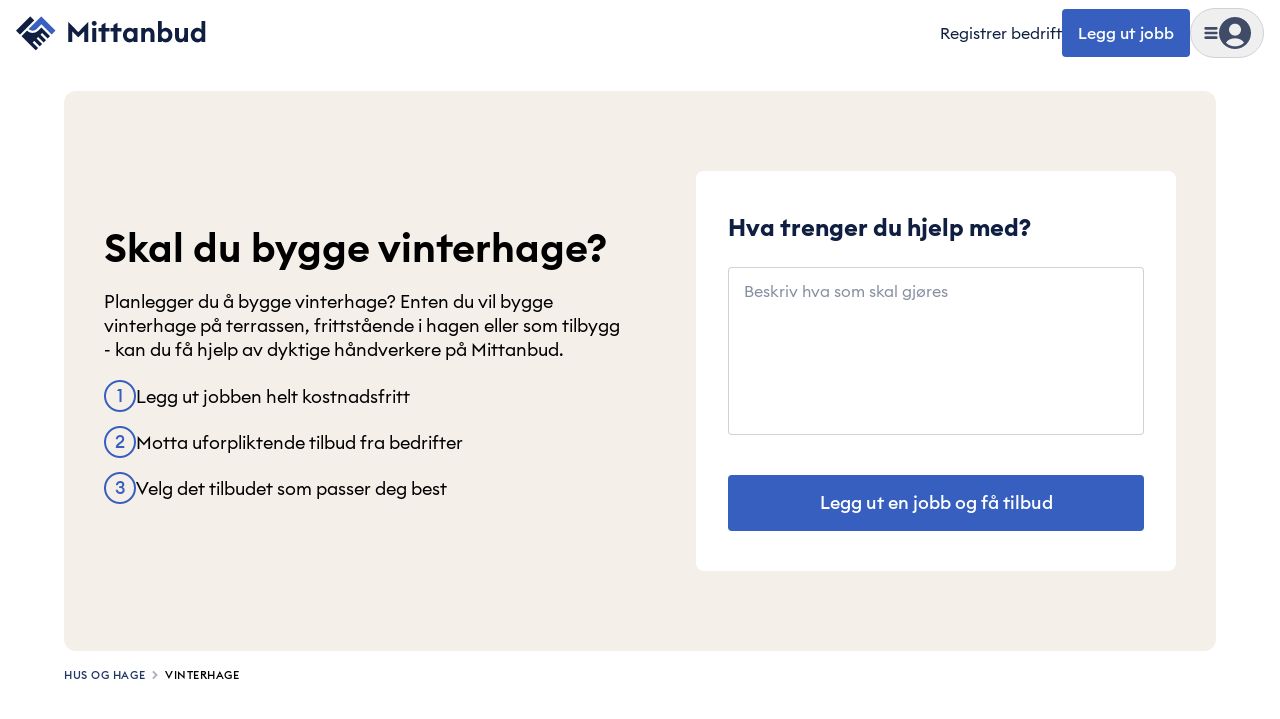

--- FILE ---
content_type: text/html; charset=utf-8
request_url: https://mittanbud.no/hus-og-hage/vinterhage
body_size: 96006
content:
<!DOCTYPE html><html id="root" lang="nb" class="bg-beige-200 antialiased __variable_b4657b"><head><meta charSet="utf-8"/><meta name="viewport" content="width=device-width, initial-scale=1, maximum-scale=2"/><link rel="preload" href="https://cdn.mittanbud.no/mittanbud/public/pro/1.355.0/19c57b628f35f808fd1818f4d3077e635f65fc1a-20260116121915/_next/static/media/90c337e48b1bc66d-s.p.woff2" as="font" crossorigin="" type="font/woff2"/><link rel="preload" href="https://cdn.mittanbud.no/mittanbud/public/pro/1.355.0/19c57b628f35f808fd1818f4d3077e635f65fc1a-20260116121915/_next/static/media/a73fd360abad76dd-s.p.woff2" as="font" crossorigin="" type="font/woff2"/><link rel="stylesheet" href="https://cdn.mittanbud.no/mittanbud/public/pro/1.355.0/19c57b628f35f808fd1818f4d3077e635f65fc1a-20260116121915/_next/static/css/f4dd12c29243f21d.css" data-precedence="next"/><link rel="stylesheet" href="https://cdn.mittanbud.no/mittanbud/public/pro/1.355.0/19c57b628f35f808fd1818f4d3077e635f65fc1a-20260116121915/_next/static/css/0adc968649bf0ff8.css" data-precedence="next"/><link rel="stylesheet" href="https://cdn.mittanbud.no/mittanbud/public/pro/1.355.0/19c57b628f35f808fd1818f4d3077e635f65fc1a-20260116121915/_next/static/css/5ef1019dd2f2a6a4.css" data-precedence="next"/><link rel="preload" as="script" fetchPriority="low" href="https://cdn.mittanbud.no/mittanbud/public/pro/1.355.0/19c57b628f35f808fd1818f4d3077e635f65fc1a-20260116121915/_next/static/chunks/webpack-6de099ce6a2369a1.js"/><script src="https://cdn.mittanbud.no/mittanbud/public/pro/1.355.0/19c57b628f35f808fd1818f4d3077e635f65fc1a-20260116121915/_next/static/chunks/747c8c03-ca05d0639477feee.js" async=""></script><script src="https://cdn.mittanbud.no/mittanbud/public/pro/1.355.0/19c57b628f35f808fd1818f4d3077e635f65fc1a-20260116121915/_next/static/chunks/c34a130c-b7fe94f2c69e994d.js" async=""></script><script src="https://cdn.mittanbud.no/mittanbud/public/pro/1.355.0/19c57b628f35f808fd1818f4d3077e635f65fc1a-20260116121915/_next/static/chunks/31819-d6e01cc06343f405.js" async=""></script><script src="https://cdn.mittanbud.no/mittanbud/public/pro/1.355.0/19c57b628f35f808fd1818f4d3077e635f65fc1a-20260116121915/_next/static/chunks/main-app-84966b25e54928fa.js" async=""></script><script src="https://cdn.mittanbud.no/mittanbud/public/pro/1.355.0/19c57b628f35f808fd1818f4d3077e635f65fc1a-20260116121915/_next/static/chunks/67996-798891fcc2fea5bb.js" async=""></script><script src="https://cdn.mittanbud.no/mittanbud/public/pro/1.355.0/19c57b628f35f808fd1818f4d3077e635f65fc1a-20260116121915/_next/static/chunks/69390-aac4b5d2afd6ef07.js" async=""></script><script src="https://cdn.mittanbud.no/mittanbud/public/pro/1.355.0/19c57b628f35f808fd1818f4d3077e635f65fc1a-20260116121915/_next/static/chunks/app/global-error-9e77bb42bf6df08f.js" async=""></script><script src="https://cdn.mittanbud.no/mittanbud/public/pro/1.355.0/19c57b628f35f808fd1818f4d3077e635f65fc1a-20260116121915/_next/static/chunks/app/layout-8758abc9be9afcdf.js" async=""></script><script src="https://cdn.mittanbud.no/mittanbud/public/pro/1.355.0/19c57b628f35f808fd1818f4d3077e635f65fc1a-20260116121915/_next/static/chunks/43308-34e671d9fbc9db2d.js" async=""></script><script src="https://cdn.mittanbud.no/mittanbud/public/pro/1.355.0/19c57b628f35f808fd1818f4d3077e635f65fc1a-20260116121915/_next/static/chunks/28534-1abde25124309185.js" async=""></script><script src="https://cdn.mittanbud.no/mittanbud/public/pro/1.355.0/19c57b628f35f808fd1818f4d3077e635f65fc1a-20260116121915/_next/static/chunks/94887-9f6c3fe96965793a.js" async=""></script><script src="https://cdn.mittanbud.no/mittanbud/public/pro/1.355.0/19c57b628f35f808fd1818f4d3077e635f65fc1a-20260116121915/_next/static/chunks/71154-829729f5d92ad6de.js" async=""></script><script src="https://cdn.mittanbud.no/mittanbud/public/pro/1.355.0/19c57b628f35f808fd1818f4d3077e635f65fc1a-20260116121915/_next/static/chunks/34273-8f4761be2c4551e7.js" async=""></script><script src="https://cdn.mittanbud.no/mittanbud/public/pro/1.355.0/19c57b628f35f808fd1818f4d3077e635f65fc1a-20260116121915/_next/static/chunks/35076-580a835d2101dd86.js" async=""></script><script src="https://cdn.mittanbud.no/mittanbud/public/pro/1.355.0/19c57b628f35f808fd1818f4d3077e635f65fc1a-20260116121915/_next/static/chunks/9494-24ffa88b534e5e76.js" async=""></script><script src="https://cdn.mittanbud.no/mittanbud/public/pro/1.355.0/19c57b628f35f808fd1818f4d3077e635f65fc1a-20260116121915/_next/static/chunks/21774-12abd4c33f1c404d.js" async=""></script><script src="https://cdn.mittanbud.no/mittanbud/public/pro/1.355.0/19c57b628f35f808fd1818f4d3077e635f65fc1a-20260116121915/_next/static/chunks/4431-9ae815868c2ef6b2.js" async=""></script><script src="https://cdn.mittanbud.no/mittanbud/public/pro/1.355.0/19c57b628f35f808fd1818f4d3077e635f65fc1a-20260116121915/_next/static/chunks/82128-bc602d7cff29f641.js" async=""></script><script src="https://cdn.mittanbud.no/mittanbud/public/pro/1.355.0/19c57b628f35f808fd1818f4d3077e635f65fc1a-20260116121915/_next/static/chunks/92844-793483d0ccbbe902.js" async=""></script><script src="https://cdn.mittanbud.no/mittanbud/public/pro/1.355.0/19c57b628f35f808fd1818f4d3077e635f65fc1a-20260116121915/_next/static/chunks/27407-a8cbb0ed9e744a6f.js" async=""></script><script src="https://cdn.mittanbud.no/mittanbud/public/pro/1.355.0/19c57b628f35f808fd1818f4d3077e635f65fc1a-20260116121915/_next/static/chunks/92910-8cbb198f779deee5.js" async=""></script><script src="https://cdn.mittanbud.no/mittanbud/public/pro/1.355.0/19c57b628f35f808fd1818f4d3077e635f65fc1a-20260116121915/_next/static/chunks/51964-36c080b2c0565000.js" async=""></script><script src="https://cdn.mittanbud.no/mittanbud/public/pro/1.355.0/19c57b628f35f808fd1818f4d3077e635f65fc1a-20260116121915/_next/static/chunks/79148-d6127acf504126c5.js" async=""></script><script src="https://cdn.mittanbud.no/mittanbud/public/pro/1.355.0/19c57b628f35f808fd1818f4d3077e635f65fc1a-20260116121915/_next/static/chunks/14116-823ea83a72012148.js" async=""></script><script src="https://cdn.mittanbud.no/mittanbud/public/pro/1.355.0/19c57b628f35f808fd1818f4d3077e635f65fc1a-20260116121915/_next/static/chunks/81305-e497c7deb6cff062.js" async=""></script><script src="https://cdn.mittanbud.no/mittanbud/public/pro/1.355.0/19c57b628f35f808fd1818f4d3077e635f65fc1a-20260116121915/_next/static/chunks/92518-a9bfffaa936dc04a.js" async=""></script><script src="https://cdn.mittanbud.no/mittanbud/public/pro/1.355.0/19c57b628f35f808fd1818f4d3077e635f65fc1a-20260116121915/_next/static/chunks/87993-de31fcac89cbe177.js" async=""></script><script src="https://cdn.mittanbud.no/mittanbud/public/pro/1.355.0/19c57b628f35f808fd1818f4d3077e635f65fc1a-20260116121915/_next/static/chunks/22812-d12b6b3cdd18320c.js" async=""></script><script src="https://cdn.mittanbud.no/mittanbud/public/pro/1.355.0/19c57b628f35f808fd1818f4d3077e635f65fc1a-20260116121915/_next/static/chunks/18663-23fecf7c1fe3adcf.js" async=""></script><script src="https://cdn.mittanbud.no/mittanbud/public/pro/1.355.0/19c57b628f35f808fd1818f4d3077e635f65fc1a-20260116121915/_next/static/chunks/12164-b4d6c1eda8db540f.js" async=""></script><script src="https://cdn.mittanbud.no/mittanbud/public/pro/1.355.0/19c57b628f35f808fd1818f4d3077e635f65fc1a-20260116121915/_next/static/chunks/1966-f39f6fe62125392f.js" async=""></script><script src="https://cdn.mittanbud.no/mittanbud/public/pro/1.355.0/19c57b628f35f808fd1818f4d3077e635f65fc1a-20260116121915/_next/static/chunks/app/(site)/layout-21f9578e2d357a7c.js" async=""></script><script src="https://cdn.mittanbud.no/mittanbud/public/pro/1.355.0/19c57b628f35f808fd1818f4d3077e635f65fc1a-20260116121915/_next/static/chunks/41320-b4894c700296ba2c.js" async=""></script><script src="https://cdn.mittanbud.no/mittanbud/public/pro/1.355.0/19c57b628f35f808fd1818f4d3077e635f65fc1a-20260116121915/_next/static/chunks/app/not-found-86319478df6bed6d.js" async=""></script><script src="https://cdn.mittanbud.no/mittanbud/public/pro/1.355.0/19c57b628f35f808fd1818f4d3077e635f65fc1a-20260116121915/_next/static/chunks/68602-03ee9d0fbf1dfb98.js" async=""></script><script src="https://cdn.mittanbud.no/mittanbud/public/pro/1.355.0/19c57b628f35f808fd1818f4d3077e635f65fc1a-20260116121915/_next/static/chunks/21209-b81dca121e088e67.js" async=""></script><script src="https://cdn.mittanbud.no/mittanbud/public/pro/1.355.0/19c57b628f35f808fd1818f4d3077e635f65fc1a-20260116121915/_next/static/chunks/21759-3a436f2cb8731fea.js" async=""></script><script src="https://cdn.mittanbud.no/mittanbud/public/pro/1.355.0/19c57b628f35f808fd1818f4d3077e635f65fc1a-20260116121915/_next/static/chunks/65102-e629670ea7ba75b3.js" async=""></script><script src="https://cdn.mittanbud.no/mittanbud/public/pro/1.355.0/19c57b628f35f808fd1818f4d3077e635f65fc1a-20260116121915/_next/static/chunks/80581-b61c8c9266ca6f75.js" async=""></script><script src="https://cdn.mittanbud.no/mittanbud/public/pro/1.355.0/19c57b628f35f808fd1818f4d3077e635f65fc1a-20260116121915/_next/static/chunks/83666-33013cb1b01b199d.js" async=""></script><script src="https://cdn.mittanbud.no/mittanbud/public/pro/1.355.0/19c57b628f35f808fd1818f4d3077e635f65fc1a-20260116121915/_next/static/chunks/app/(site)/page-e515c241cd2cceb7.js" async=""></script><link rel="preconnect" href="https://5fl9rxqb1i-dsn.algolia.net"/><link rel="preconnect" href="https://app.unleash-hosted.com"/><title>Skal du bygge vinterhage? | Mittanbud</title><meta name="description" content="Skal du bygge vinterhage? Om du vil ha vinterhage frittstående eller på terrassen får du hjelp av håndverkere på Mittanbud. Legg ut jobben i dag!"/><link rel="canonical" href="https://mittanbud.no/hus-og-hage/vinterhage"/><meta property="og:title" content="Skal du bygge vinterhage? | Mittanbud"/><meta property="og:description" content="Skal du bygge vinterhage? Om du vil ha vinterhage frittstående eller på terrassen får du hjelp av håndverkere på Mittanbud. Legg ut jobben i dag!"/><meta property="og:url" content="https://mittanbud.no"/><meta property="og:image" content="http://localhost:8080/assets/images/common/seo/seo-fallback.jpg"/><meta property="og:image:secure_url" content="/assets/images/common/seo/seo-fallback.jpg"/><meta property="og:image:type" content="image/jpeg"/><meta property="og:image:width" content="1200"/><meta property="og:image:height" content="630"/><meta property="og:type" content="website"/><meta name="twitter:card" content="summary_large_image"/><meta name="twitter:title" content="Skal du bygge vinterhage? | Mittanbud"/><meta name="twitter:description" content="Skal du bygge vinterhage? Om du vil ha vinterhage frittstående eller på terrassen får du hjelp av håndverkere på Mittanbud. Legg ut jobben i dag!"/><meta name="twitter:image" content="http://localhost:8080/assets/images/common/seo/seo-fallback.jpg"/><meta name="twitter:image:secure_url" content="/assets/images/common/seo/seo-fallback.jpg"/><meta name="twitter:image:type" content="image/jpeg"/><meta name="twitter:image:width" content="1200"/><meta name="twitter:image:height" content="630"/><link rel="icon" href="/icon.ico?d6b79d480dc3cc29" type="image/x-icon" sizes="32x32"/><meta name="next-size-adjust"/><script src="https://cdn.mittanbud.no/mittanbud/public/pro/1.355.0/19c57b628f35f808fd1818f4d3077e635f65fc1a-20260116121915/_next/static/chunks/polyfills-42372ed130431b0a.js" noModule=""></script><script>(window[Symbol.for("ApolloSSRDataTransport")] ??= []).push({"rehydrate":{":Rkf9ukq:":{"data":undefined,"loading":true,"networkStatus":1,"called":true}},"events":[]})</script></head><body class="flex min-h-screen flex-col justify-start bg-base-white"><script>(self.__next_s=self.__next_s||[]).push([0,{"children":"\n            window.dataLayer = window.dataLayer || [];\n            function gtag(){dataLayer.push(arguments);}\n            window.gtag('consent', 'default', {\n              ad_storage: 'denied',\n              analytics_storage: 'denied',\n              ad_user_data: 'denied',\n              ad_personalization: 'denied',\n            });\n            (function(w,d,s,l,i){w[l]=w[l]||[];w[l].push({'gtm.start':\n            new Date().getTime(),event:'gtm.js'});var f=d.getElementsByTagName(s)[0],\n            j=d.createElement(s),dl=l!='dataLayer'?'&l='+l:'';j.async=true;j.src=\n            'https://www.googletagmanager.com/gtm.js?id='+i+dl;f.parentNode.insertBefore(j,f);\n            })(window,document,'script','dataLayer','GTM-TK7BTSQX');\n          ","id":"gtm-init"}])</script><noscript><iframe title="Google Tag Manager" src="https://www.googletagmanager.com/ns.html?id=GTM-TK7BTSQX" height="0" width="0" style="display:none;visibility:hidden"></iframe></noscript><!--$--><!--/$--><!--$--><!--/$--><header class="sticky top-0 z-20 w-full border-transparent border-b bg-base-white px-4 py-2"><div class="mx-auto grid w-full max-w-[2560px] grid-cols-[1fr_max-content] items-center"><div class="mx-auto grid w-full max-w-[2560px] grid-cols-[1fr_max-content] items-center"><a class="w-max" data-testid="header-logo" href="/"><svg height="42" viewBox="0 0 240 53" fill="none" xmlns="http://www.w3.org/2000/svg"><path d="M18.0021 5.50194L0.00268555 23.5013L5.00264 28.5013L23.002 10.5019L18.0021 5.50194Z" fill="#101F41"></path><path d="M16.0027 21.5013C17.329 22.827 19.1275 23.5716 21.0027 23.5716C22.8779 23.5716 24.6764 22.827 26.0027 21.5013L32.0027 15.5013L45.0027 28.5013L50.0027 23.5013L32.0027 5.50134L16.0027 21.5013Z" fill="#3960BF"></path><path d="M28.0027 23.5013C26.1461 25.3577 23.6282 26.4006 21.0027 26.4006C18.3772 26.4006 15.8593 25.3577 14.0027 23.5013L7.00269 30.5013L25.0027 48.5013L28.0027 45.5013L21.0027 38.5013L23.0027 36.5013L30.0027 43.5013L33.0027 40.5013L26.0027 33.5013L28.0027 31.5013L35.0027 38.5013L38.0027 35.5013L31.0027 28.5013L33.0027 26.5013L40.0027 33.5013L43.0027 30.5013L32.0027 19.5013L28.0027 23.5013Z" fill="#101F41"></path><path d="M66 37.9784H71.1308V24.4613L78.6325 32.1399L86.1341 24.4613V37.9784H91.265V12.4304L78.6325 25.3106L66 12.4304V37.9784Z" fill="#101F41"></path><path d="M98.8045 17.3843C100.538 17.3843 101.918 16.0043 101.918 14.3058C101.918 12.6073 100.538 11.2273 98.8045 11.2273C97.1414 11.2273 95.726 12.6073 95.726 14.3058C95.726 16.0043 97.1414 17.3843 98.8045 17.3843ZM96.3983 37.9784H101.246V20.2859H96.3983V37.9784Z" fill="#101F41"></path><path d="M108.06 37.9784H112.907V24.5321H118.251V20.2859H112.907V13.5273L108.06 16.3581V20.2859H104.132V24.5321H108.06V37.9784Z" fill="#101F41"></path><path d="M123.23 37.9784H128.077V24.5321H133.421V20.2859H128.077V13.5273L123.23 16.3581V20.2859H119.302V24.5321H123.23V37.9784Z" fill="#101F41"></path><path d="M143.424 38.3677C145.866 38.3677 147.706 37.1292 148.52 35.9969V37.9784H153.367V20.2859H148.52V22.2675C147.706 21.1351 145.866 19.8966 143.424 19.8966C138.718 19.8966 135.109 24.1429 135.109 29.1322C135.109 34.1215 138.718 38.3677 143.424 38.3677ZM144.45 33.9445C141.761 33.9445 139.992 31.9276 139.992 29.1322C139.992 26.3367 141.761 24.3198 144.45 24.3198C147.14 24.3198 148.909 26.3367 148.909 29.1322C148.909 31.9276 147.14 33.9445 144.45 33.9445Z" fill="#101F41"></path><path d="M158.08 37.9784H162.928V29.3445C162.928 25.9475 164.591 24.3198 166.856 24.3198C168.873 24.3198 169.97 25.8767 169.97 28.4245V37.9784H174.818V27.6106C174.818 23.0105 172.27 19.8966 167.988 19.8966C165.688 19.8966 163.884 20.8874 162.928 22.3028V20.2859H158.08V37.9784Z" fill="#101F41"></path><path d="M189.242 38.3677C193.948 38.3677 197.557 34.1215 197.557 29.1322C197.557 24.1429 193.948 19.8966 189.242 19.8966C186.8 19.8966 184.925 21.1351 184.111 22.2675V11.4396H179.263V37.9784H184.111V35.9969C184.925 37.1292 186.8 38.3677 189.242 38.3677ZM188.18 33.9445C185.491 33.9445 183.722 31.9276 183.722 29.1322C183.722 26.3367 185.491 24.3198 188.18 24.3198C190.869 24.3198 192.639 26.3367 192.639 29.1322C192.639 31.9276 190.869 33.9445 188.18 33.9445Z" fill="#101F41"></path><path d="M207.542 38.3677C209.807 38.3677 211.435 37.3769 212.39 35.9615V37.9784H217.238V20.2859H212.39V28.9199C212.39 32.3522 210.904 33.9445 208.745 33.9445C206.622 33.9445 205.738 32.423 205.738 29.7337V20.2859H200.89V30.5476C200.89 35.2184 203.296 38.3677 207.542 38.3677Z" fill="#101F41"></path><path d="M229.088 38.3677C231.53 38.3677 233.37 37.1292 234.184 35.9969V37.9784H239.031V11.4396H234.184V22.2675C233.37 21.1351 231.53 19.8966 229.088 19.8966C224.382 19.8966 220.773 24.1429 220.773 29.1322C220.773 34.1215 224.382 38.3677 229.088 38.3677ZM230.114 33.9445C227.425 33.9445 225.656 31.9276 225.656 29.1322C225.656 26.3367 227.425 24.3198 230.114 24.3198C232.803 24.3198 234.573 26.3367 234.573 29.1322C234.573 31.9276 232.803 33.9445 230.114 33.9445Z" fill="#101F41"></path></svg></a><div class="flex items-center gap-4"><a class="whitespace-nowrap text-xs hover:underline max-sm:hidden sm:text-[15px] sm:text-base" data-testid="header-register-company" href="/for-bedrifter">Registrer bedrift</a><a data-testid="header-post-job" class="relative inline-flex items-center justify-center gap-2 whitespace-nowrap rounded-md font-medium shadow-none outline-2 transition-colors focus-visible:outline disabled:cursor-not-allowed disabled:opacity-50 disabled:outline-none bg-blue-600 text-base-white outline-blue-500 px-4 py-[14px] text-base leading-sm hover:bg-blue-700 focus-visible:bg-blue-700 active:bg-blue-800 disabled:bg-gray-50 disabled:text-gray-700 max-sm:hidden" href="/legg-ut">Legg ut jobb</a><div class="group" data-is-open="false"><div class="pointer-events-none fixed top-0 left-0 size-full bg-gray-900/10 opacity-0 transition-opacity group-data-[is-open=true]:pointer-events-auto group-data-[is-open=true]:opacity-100"></div><button type="button" class="flex items-center gap-[10px] rounded-full border border-gray-300 p-[6px] transition-colors hover:bg-gray-50 sm:gap-4 sm:px-3 sm:py-2" aria-label="Vis meny" data-testid="header-menu-trigger"><svg fill="none" viewBox="0 0 24 24" data-name="MenuSolid" class="size-[14px] fill-gray-700 sm:size-4"><path d="M4 7h16c1.1 0 2-.9 2-2s-.9-2-2-2H4c-1.1 0-2 .9-2 2s.9 2 2 2m16 10H4c-1.1 0-2 .9-2 2s.9 2 2 2h16c1.1 0 2-.9 2-2s-.9-2-2-2m0-7H4c-1.1 0-2 .9-2 2s.9 2 2 2h16c1.1 0 2-.9 2-2s-.9-2-2-2"></path></svg><div class="relative size-8"><svg fill="none" viewBox="0 0 24 24" data-name="UserCircleSolid" class="size-8 fill-gray-700"><path d="M12 0C5.373 0 0 5.373 0 12s5.373 12 12 12 12-5.373 12-12S18.627 0 12 0m0 5c2.481 0 4.5 2.019 4.5 4.5S14.481 14 12 14a4.505 4.505 0 0 1-4.5-4.5C7.5 7.019 9.519 5 12 5m0 17c-2.58 0-4.927-.99-6.703-2.601C6.143 17.441 8.816 16 12 16s5.857 1.441 6.703 3.399A9.95 9.95 0 0 1 12 22"></path></svg></div></button><nav class="fixed top-0 right-0 z-20 flex h-[100dvh] w-[440px] max-w-full translate-x-full transform flex-col overflow-hidden bg-base-white transition-transform group-data-[is-open=true]:translate-x-0" aria-hidden="true" inert=""><div class="mt-4 mb-3 flex h-8 w-full flex-none justify-end pl-6"><button type="button" aria-label="Skjul meny" class="flex items-center justify-end px-6"><svg fill="none" viewBox="0 0 24 24" data-name="CancelSolid" class="size-4 fill-gray-900"><path d="m14.828 12 4.586-4.586a2 2 0 1 0-2.828-2.828L12 9.172 7.414 4.586a2 2 0 1 0-2.828 2.828L9.172 12l-4.586 4.586a2 2 0 1 0 2.828 2.828L12 14.828l4.586 4.586c.39.391.902.586 1.414.586a2 2 0 0 0 1.414-3.414z"></path></svg></button></div><div class="relative flex-1"><div class="absolute inset-0 flex w-full flex-col overflow-y-auto px-4 pt-1 pb-6 transition-transform duration-150 ease-in-out translate-x-0"><a class="flex w-full items-center gap-2 rounded px-2 py-4 font-medium text-lg hover:bg-gray-25" data-testid="header-menu-login" href="/logg-inn"><svg fill="none" viewBox="0 0 24 24" data-name="UserCircleSolid" class="size-10 fill-gray-700"><path d="M12 0C5.373 0 0 5.373 0 12s5.373 12 12 12 12-5.373 12-12S18.627 0 12 0m0 5c2.481 0 4.5 2.019 4.5 4.5S14.481 14 12 14a4.505 4.505 0 0 1-4.5-4.5C7.5 7.019 9.519 5 12 5m0 17c-2.58 0-4.927-.99-6.703-2.601C6.143 17.441 8.816 16 12 16s5.857 1.441 6.703 3.399A9.95 9.95 0 0 1 12 22"></path></svg>Logg inn</a><div data-orientation="horizontal" role="none" class="mx-auto h-[1px] w-[calc(100%-1rem)] border-t border-t-[#cfd2d9] bg-transparent my-3"></div><ul class="flex flex-col gap-1"><li><a class="flex rounded px-2 py-4 font-semibold text-blue-600 text-xl leading-sm hover:bg-gray-25" href="/legg-ut">Legg ut jobb</a></li><li><a class="flex rounded px-2 py-4 font-semibold text-blue-600 text-xl leading-sm hover:bg-gray-25" href="/for-bedrifter">Registrer bedrift</a></li></ul><div data-orientation="horizontal" role="none" class="mx-auto h-[1px] w-[calc(100%-1rem)] border-t border-t-[#cfd2d9] bg-transparent my-3"></div><h3 class="flex w-full items-center justify-between px-2 py-4 font-semibold text-2xl leading-base">Kategorier</h3><ul class="flex flex-col gap-1"><li><button type="button" class="flex w-full items-center justify-between rounded px-2 py-4 font-medium text-lg leading-sm hover:bg-gray-25">Håndverker<svg fill="none" viewBox="0 0 24 24" data-name="CaretRightSolid" class="size-4 fill-blue-600"><path d="M10.468 19.415 18 12l-7.532-7.415a2.06 2.06 0 0 0-2.873 0 1.98 1.98 0 0 0 0 2.829L12.254 12l-4.659 4.587A1.97 1.97 0 0 0 7 18.001c0 .534.211 1.036.595 1.414.792.78 2.082.78 2.873 0"></path></svg></button></li><li><button type="button" class="flex w-full items-center justify-between rounded px-2 py-4 font-medium text-lg leading-sm hover:bg-gray-25">Hus og hage<svg fill="none" viewBox="0 0 24 24" data-name="CaretRightSolid" class="size-4 fill-blue-600"><path d="M10.468 19.415 18 12l-7.532-7.415a2.06 2.06 0 0 0-2.873 0 1.98 1.98 0 0 0 0 2.829L12.254 12l-4.659 4.587A1.97 1.97 0 0 0 7 18.001c0 .534.211 1.036.595 1.414.792.78 2.082.78 2.873 0"></path></svg></button></li><li><button type="button" class="flex w-full items-center justify-between rounded px-2 py-4 font-medium text-lg leading-sm hover:bg-gray-25">Innvendig oppussing<svg fill="none" viewBox="0 0 24 24" data-name="CaretRightSolid" class="size-4 fill-blue-600"><path d="M10.468 19.415 18 12l-7.532-7.415a2.06 2.06 0 0 0-2.873 0 1.98 1.98 0 0 0 0 2.829L12.254 12l-4.659 4.587A1.97 1.97 0 0 0 7 18.001c0 .534.211 1.036.595 1.414.792.78 2.082.78 2.873 0"></path></svg></button></li><li><button type="button" class="flex w-full items-center justify-between rounded px-2 py-4 font-medium text-lg leading-sm hover:bg-gray-25">Bygge nytt<svg fill="none" viewBox="0 0 24 24" data-name="CaretRightSolid" class="size-4 fill-blue-600"><path d="M10.468 19.415 18 12l-7.532-7.415a2.06 2.06 0 0 0-2.873 0 1.98 1.98 0 0 0 0 2.829L12.254 12l-4.659 4.587A1.97 1.97 0 0 0 7 18.001c0 .534.211 1.036.595 1.414.792.78 2.082.78 2.873 0"></path></svg></button></li><li><button type="button" class="flex w-full items-center justify-between rounded px-2 py-4 font-medium text-lg leading-sm hover:bg-gray-25">Tjenester<svg fill="none" viewBox="0 0 24 24" data-name="CaretRightSolid" class="size-4 fill-blue-600"><path d="M10.468 19.415 18 12l-7.532-7.415a2.06 2.06 0 0 0-2.873 0 1.98 1.98 0 0 0 0 2.829L12.254 12l-4.659 4.587A1.97 1.97 0 0 0 7 18.001c0 .534.211 1.036.595 1.414.792.78 2.082.78 2.873 0"></path></svg></button></li><li><a class="flex w-full items-center justify-between rounded px-2 py-4 font-medium text-lg leading-sm hover:bg-gray-25" href="/bedriftsok">Bedriftssøk</a></li><li><a class="flex w-full items-center justify-between rounded px-2 py-4 font-medium text-lg leading-sm hover:bg-gray-25" href="/om/priskalkulator"><span class="flex items-center gap-1">Priskalkulator<div class="rounded bg-blue-600 px-2 py-0.5 text-base-white text-xs">Ny</div></span></a></li><li><a class="flex w-full items-center justify-between rounded px-2 py-4 font-medium text-lg leading-sm hover:bg-gray-25" href="/xl">Mittanbud XL</a></li><li><a class="flex w-full items-center justify-between rounded px-2 py-4 font-medium text-lg leading-sm hover:bg-gray-25" href="/borettslag-og-sameier">Borettslag og sameier</a></li></ul></div><div class="group absolute inset-0 flex w-full flex-col px-4 transition-transform duration-150 ease-in-out translate-x-full"><div class="hidden group-data-[category]:block"><button type="button" class="flex items-center gap-2 rounded px-2 py-3 font-medium text-blue-600 text-lg hover:text-gray-900"><svg fill="none" viewBox="0 0 24 24" data-name="CaretLeftSolid" class="size-4 fill-blue-600"><path d="M13.532 4.585 6 12l7.532 7.415a2.06 2.06 0 0 0 2.873 0 1.98 1.98 0 0 0 0-2.829L11.746 12l4.659-4.587A1.97 1.97 0 0 0 17 5.999a1.97 1.97 0 0 0-.595-1.414 2.056 2.056 0 0 0-2.873 0"></path></svg>Meny</button></div><div data-orientation="horizontal" role="none" class="mx-auto h-[1px] w-[calc(100%-1rem)] border-t border-t-[#cfd2d9] bg-transparent my-3"></div><div class="flex-1 overflow-y-auto pb-6"><div class="hidden group-data-[category=0]:block"><a class="flex w-full items-center justify-between px-2 py-4 font-semibold text-2xl leading-base rounded hover:bg-gray-25" href="/haandverker">Håndverker<svg fill="none" viewBox="0 0 24 24" data-name="CaretRightSolid" class="size-4 fill-blue-600"><path d="M10.468 19.415 18 12l-7.532-7.415a2.06 2.06 0 0 0-2.873 0 1.98 1.98 0 0 0 0 2.829L12.254 12l-4.659 4.587A1.97 1.97 0 0 0 7 18.001c0 .534.211 1.036.595 1.414.792.78 2.082.78 2.873 0"></path></svg></a><ul class="flex flex-col gap-1"><li><a class="flex items-center gap-1 rounded px-2 py-3 text-lg hover:bg-gray-25 md:py-4" href="/haandverker/snekker">Snekker</a></li><li><a class="flex items-center gap-1 rounded px-2 py-3 text-lg hover:bg-gray-25 md:py-4" href="/haandverker/roerlegger">Rørlegger</a></li><li><a class="flex items-center gap-1 rounded px-2 py-3 text-lg hover:bg-gray-25 md:py-4" href="/haandverker/maler">Maler</a></li><li><a class="flex items-center gap-1 rounded px-2 py-3 text-lg hover:bg-gray-25 md:py-4" href="/haandverker/elektriker">Elektriker</a></li><li><a class="flex items-center gap-1 rounded px-2 py-3 text-lg hover:bg-gray-25 md:py-4" href="/haandverker/murer">Murer</a></li><li><a class="flex items-center gap-1 rounded px-2 py-3 text-lg hover:bg-gray-25 md:py-4" href="/haandverker/flislegger">Flislegger</a></li><li><a class="flex items-center gap-1 rounded px-2 py-3 text-lg hover:bg-gray-25 md:py-4" href="/haandverker/taktekker">Taktekker</a></li><li><a class="flex items-center gap-1 rounded px-2 py-3 text-lg hover:bg-gray-25 md:py-4" href="/haandverker/toemrer">Tømrer</a></li><li><a class="flex items-center gap-1 rounded px-2 py-3 text-lg hover:bg-gray-25 md:py-4" href="/haandverker/maskinentreprenoer">Maskinentreprenør</a></li><li><a class="flex items-center gap-1 rounded px-2 py-3 text-lg hover:bg-gray-25 md:py-4" href="/haandverker/blikkenslager">Blikkenslager</a></li><li><a class="flex items-center gap-1 rounded px-2 py-3 text-lg hover:bg-gray-25 md:py-4" href="/haandverker/anleggsgartner">Anleggsgartner</a></li><li><a class="flex items-center gap-1 rounded px-2 py-3 text-lg hover:bg-gray-25 md:py-4" href="/haandverker/laasesmed">Låsesmed</a></li></ul></div><div class="hidden group-data-[category=1]:block"><a class="flex w-full items-center justify-between px-2 py-4 font-semibold text-2xl leading-base rounded hover:bg-gray-25" href="/hus-og-hage">Hus og hage<svg fill="none" viewBox="0 0 24 24" data-name="CaretRightSolid" class="size-4 fill-blue-600"><path d="M10.468 19.415 18 12l-7.532-7.415a2.06 2.06 0 0 0-2.873 0 1.98 1.98 0 0 0 0 2.829L12.254 12l-4.659 4.587A1.97 1.97 0 0 0 7 18.001c0 .534.211 1.036.595 1.414.792.78 2.082.78 2.873 0"></path></svg></a><ul class="flex flex-col gap-1"><li><a class="flex items-center gap-1 rounded px-2 py-3 text-lg hover:bg-gray-25 md:py-4" href="/hus-og-hage/varmepumpe">Varmepumpe</a></li><li><a class="flex items-center gap-1 rounded px-2 py-3 text-lg hover:bg-gray-25 md:py-4" href="/hus-og-hage/male-hus">Male hus</a></li><li><a class="flex items-center gap-1 rounded px-2 py-3 text-lg hover:bg-gray-25 md:py-4" href="/hus-og-hage/kledning">Kledning</a></li><li><a class="flex items-center gap-1 rounded px-2 py-3 text-lg hover:bg-gray-25 md:py-4" href="/hus-og-hage/vinterhage">Vinterhage</a></li><li><a class="flex items-center gap-1 rounded px-2 py-3 text-lg hover:bg-gray-25 md:py-4" href="/hus-og-hage/belegningsstein">Belegningsstein</a></li><li><a class="flex items-center gap-1 rounded px-2 py-3 text-lg hover:bg-gray-25 md:py-4" href="/hus-og-hage/tak">Legge og reparere tak</a></li><li><a class="flex items-center gap-1 rounded px-2 py-3 text-lg hover:bg-gray-25 md:py-4" href="/hus-og-hage/asfaltering">Asfaltering</a></li><li><a class="flex items-center gap-1 rounded px-2 py-3 text-lg hover:bg-gray-25 md:py-4" href="/hus-og-hage/grunnarbeid">Grunnarbeid</a></li><li><a class="flex items-center gap-1 rounded px-2 py-3 text-lg hover:bg-gray-25 md:py-4" href="/hus-og-hage/isolering">Isolere og etterisolere</a></li><li><a class="flex items-center gap-1 rounded px-2 py-3 text-lg hover:bg-gray-25 md:py-4" href="/hus-og-hage/fasadevask">Fasadevask</a></li><li><a class="flex items-center gap-1 rounded px-2 py-3 text-lg hover:bg-gray-25 md:py-4" href="/hus-og-hage/platting-terrasse">Platting og terrasse</a></li><li><a class="flex items-center gap-1 rounded px-2 py-3 text-lg hover:bg-gray-25 md:py-4" href="/hus-og-hage/riving">Riving</a></li><li><a class="flex items-center gap-1 rounded px-2 py-3 text-lg hover:bg-gray-25 md:py-4" href="/hus-og-hage/mur-og-betong">Mur og betong</a></li><li><a class="flex items-center gap-1 rounded px-2 py-3 text-lg hover:bg-gray-25 md:py-4" href="/hus-og-hage/pipe-skorstein">Pipe og skorstein</a></li><li><a class="flex items-center gap-1 rounded px-2 py-3 text-lg hover:bg-gray-25 md:py-4" href="/hus-og-hage/fasade">Fasade</a></li><li><a class="flex items-center gap-1 rounded px-2 py-3 text-lg hover:bg-gray-25 md:py-4" href="/hus-og-hage/vann-og-avloep">Vann og avløp</a></li><li><a class="flex items-center gap-1 rounded px-2 py-3 text-lg hover:bg-gray-25 md:py-4" href="/hus-og-hage/vindu-og-doer">Vindu og dør</a></li><li><a class="flex items-center gap-1 rounded px-2 py-3 text-lg hover:bg-gray-25 md:py-4" href="/hus-og-hage/hagearbeid">Hagearbeid</a></li><li><a class="flex items-center gap-1 rounded px-2 py-3 text-lg hover:bg-gray-25 md:py-4" href="/hus-og-hage/drivhus-pergola-hagestue">Drivhus og pergola</a></li><li><a class="flex items-center gap-1 rounded px-2 py-3 text-lg hover:bg-gray-25 md:py-4" href="/hus-og-hage/trefelling-stubbefres">Trefelling og stubbefresing</a></li><li><a class="flex items-center gap-1 rounded px-2 py-3 text-lg hover:bg-gray-25 md:py-4" href="/hus-og-hage/gjerde-og-port">Gjerde og port</a></li><li><a class="flex items-center gap-1 rounded px-2 py-3 text-lg hover:bg-gray-25 md:py-4" href="/hus-og-hage/landskapsarkitekt">Landskapsarkitekt</a></li></ul></div><div class="hidden group-data-[category=2]:block"><a class="flex w-full items-center justify-between px-2 py-4 font-semibold text-2xl leading-base rounded hover:bg-gray-25" href="/innvendig-oppussing">Innvendig oppussing<svg fill="none" viewBox="0 0 24 24" data-name="CaretRightSolid" class="size-4 fill-blue-600"><path d="M10.468 19.415 18 12l-7.532-7.415a2.06 2.06 0 0 0-2.873 0 1.98 1.98 0 0 0 0 2.829L12.254 12l-4.659 4.587A1.97 1.97 0 0 0 7 18.001c0 .534.211 1.036.595 1.414.792.78 2.082.78 2.873 0"></path></svg></a><ul class="flex flex-col gap-1"><li><a class="flex items-center gap-1 rounded px-2 py-3 text-lg hover:bg-gray-25 md:py-4" href="/innvendig-oppussing/pusse-opp-kjoekken">Pusse opp kjøkken</a></li><li><a class="flex items-center gap-1 rounded px-2 py-3 text-lg hover:bg-gray-25 md:py-4" href="/innvendig-oppussing/pusse-opp-bad">Pusse opp bad</a></li><li><a class="flex items-center gap-1 rounded px-2 py-3 text-lg hover:bg-gray-25 md:py-4" href="/innvendig-oppussing/gulv">Legge gulv</a></li><li><a class="flex items-center gap-1 rounded px-2 py-3 text-lg hover:bg-gray-25 md:py-4" href="/innvendig-oppussing/maling">Maling og tapetsering</a></li><li><a class="flex items-center gap-1 rounded px-2 py-3 text-lg hover:bg-gray-25 md:py-4" href="/innvendig-oppussing/flislegging">Flislegging</a></li><li><a class="flex items-center gap-1 rounded px-2 py-3 text-lg hover:bg-gray-25 md:py-4" href="/innvendig-oppussing/pusse-opp-leilighet">Pusse opp leilighet</a></li><li><a class="flex items-center gap-1 rounded px-2 py-3 text-lg hover:bg-gray-25 md:py-4" href="/innvendig-oppussing/vedovner">Vedovn</a></li><li><a class="flex items-center gap-1 rounded px-2 py-3 text-lg hover:bg-gray-25 md:py-4" href="/innvendig-oppussing/peis">Peis og kamin</a></li><li><a class="flex items-center gap-1 rounded px-2 py-3 text-lg hover:bg-gray-25 md:py-4" href="/innvendig-oppussing/stue-soverom-gang">Pusse opp oppholdsrom</a></li><li><a class="flex items-center gap-1 rounded px-2 py-3 text-lg hover:bg-gray-25 md:py-4" href="/innvendig-oppussing/pusse-opp-loft">Pusse opp loft</a></li><li><a class="flex items-center gap-1 rounded px-2 py-3 text-lg hover:bg-gray-25 md:py-4" href="/innvendig-oppussing/mikrosement">Mikrosement</a></li><li><a class="flex items-center gap-1 rounded px-2 py-3 text-lg hover:bg-gray-25 md:py-4" href="/innvendig-oppussing/pusse-opp-kjeller">Pusse opp kjeller</a></li><li><a class="flex items-center gap-1 rounded px-2 py-3 text-lg hover:bg-gray-25 md:py-4" href="/innvendig-oppussing/hybel-utleiedel">Bygge hybel og utleiedel</a></li><li><a class="flex items-center gap-1 rounded px-2 py-3 text-lg hover:bg-gray-25 md:py-4" href="/innvendig-oppussing/vaskerom">Pusse opp vaskerom</a></li><li><a class="flex items-center gap-1 rounded px-2 py-3 text-lg hover:bg-gray-25 md:py-4" href="/innvendig-oppussing/vatromsbelegg">Våtromsbelegg</a></li><li><a class="flex items-center gap-1 rounded px-2 py-3 text-lg hover:bg-gray-25 md:py-4" href="/innvendig-oppussing/membran">Legge membran</a></li><li><a class="flex items-center gap-1 rounded px-2 py-3 text-lg hover:bg-gray-25 md:py-4" href="/innvendig-oppussing/pigging-gulv">Pigge opp gulv</a></li><li><a class="flex items-center gap-1 rounded px-2 py-3 text-lg hover:bg-gray-25 md:py-4" href="/hus-og-hage/trapp">Pusse opp trapp</a></li><li><a class="flex items-center gap-1 rounded px-2 py-3 text-lg hover:bg-gray-25 md:py-4" href="/innvendig-oppussing/interioerarkitekt">Interiørarkitekt</a></li></ul></div><div class="hidden group-data-[category=3]:block"><a class="flex w-full items-center justify-between px-2 py-4 font-semibold text-2xl leading-base rounded hover:bg-gray-25" href="/bygge-nytt">Bygge nytt<svg fill="none" viewBox="0 0 24 24" data-name="CaretRightSolid" class="size-4 fill-blue-600"><path d="M10.468 19.415 18 12l-7.532-7.415a2.06 2.06 0 0 0-2.873 0 1.98 1.98 0 0 0 0 2.829L12.254 12l-4.659 4.587A1.97 1.97 0 0 0 7 18.001c0 .534.211 1.036.595 1.414.792.78 2.082.78 2.873 0"></path></svg></a><ul class="flex flex-col gap-1"><li><a class="flex items-center gap-1 rounded px-2 py-3 text-lg hover:bg-gray-25 md:py-4" href="/bygge-nytt/entreprenoer">Entreprenør</a></li><li><a class="flex items-center gap-1 rounded px-2 py-3 text-lg hover:bg-gray-25 md:py-4" href="/bygge-nytt/arkitekt">Arkitekt</a></li><li><a class="flex items-center gap-1 rounded px-2 py-3 text-lg hover:bg-gray-25 md:py-4" href="/bygge-nytt/byggefirma">Byggefirma</a></li><li><a class="flex items-center gap-1 rounded px-2 py-3 text-lg hover:bg-gray-25 md:py-4" href="/bygge-nytt/byggesoeknad">Byggesøknad</a></li><li><a class="flex items-center gap-1 rounded px-2 py-3 text-lg hover:bg-gray-25 md:py-4" href="/bygge-nytt/bygge-hus">Bygge hus</a></li><li><a class="flex items-center gap-1 rounded px-2 py-3 text-lg hover:bg-gray-25 md:py-4" href="/bygge-nytt/garasje">Bygge garasje</a></li><li><a class="flex items-center gap-1 rounded px-2 py-3 text-lg hover:bg-gray-25 md:py-4" href="/bygge-nytt/hytte">Bygge hytte</a></li><li><a class="flex items-center gap-1 rounded px-2 py-3 text-lg hover:bg-gray-25 md:py-4" href="/bygge-nytt/tilbygg">Bygge tilbygg</a></li><li><a class="flex items-center gap-1 rounded px-2 py-3 text-lg hover:bg-gray-25 md:py-4" href="/bygge-nytt/paabygg">Bygge påbygg</a></li><li><a class="flex items-center gap-1 rounded px-2 py-3 text-lg hover:bg-gray-25 md:py-4" href="/bygge-nytt/totalrenoveringavbolig">Totalrenovere bolig</a></li><li><a class="flex items-center gap-1 rounded px-2 py-3 text-lg hover:bg-gray-25 md:py-4" href="/bygge-nytt/ansvarlig-utforende">Ansvarlig utførende</a></li><li><a class="flex items-center gap-1 rounded px-2 py-3 text-lg hover:bg-gray-25 md:py-4" href="/bygge-nytt/prosjektleder">Prosjektleder</a></li><li><a class="flex items-center gap-1 rounded px-2 py-3 text-lg hover:bg-gray-25 md:py-4" href="/bygge-nytt/ansvarlig-kontrollerende">Ansvarlig kontrollerende</a></li><li><a class="flex items-center gap-1 rounded px-2 py-3 text-lg hover:bg-gray-25 md:py-4" href="/bygge-nytt/byggingenior">Byggingeniør<div class="rounded bg-blue-600 px-2 py-0.5 text-base-white text-xs">Ny</div></a></li><li><a class="flex items-center gap-1 rounded px-2 py-3 text-lg hover:bg-gray-25 md:py-4" href="/bygge-nytt/ferdighus-hytte">Ferdighus og ferdighytte</a></li></ul></div><div class="hidden group-data-[category=4]:block"><a class="flex w-full items-center justify-between px-2 py-4 font-semibold text-2xl leading-base rounded hover:bg-gray-25" href="/tjenester">Tjenester<svg fill="none" viewBox="0 0 24 24" data-name="CaretRightSolid" class="size-4 fill-blue-600"><path d="M10.468 19.415 18 12l-7.532-7.415a2.06 2.06 0 0 0-2.873 0 1.98 1.98 0 0 0 0 2.829L12.254 12l-4.659 4.587A1.97 1.97 0 0 0 7 18.001c0 .534.211 1.036.595 1.414.792.78 2.082.78 2.873 0"></path></svg></a><ul class="flex flex-col gap-1"><li><a class="flex items-center gap-1 rounded px-2 py-3 text-lg hover:bg-gray-25 md:py-4" href="/tjenester/rengjoering">Rengjøring</a></li><li><a class="flex items-center gap-1 rounded px-2 py-3 text-lg hover:bg-gray-25 md:py-4" href="/tjenester/bilverksted">Bilverksted</a></li><li><a class="flex items-center gap-1 rounded px-2 py-3 text-lg hover:bg-gray-25 md:py-4" href="/tjenester/solskjerming">Solskjerming</a></li><li><a class="flex items-center gap-1 rounded px-2 py-3 text-lg hover:bg-gray-25 md:py-4" href="/tjenester/transport">Transport</a></li><li><a class="flex items-center gap-1 rounded px-2 py-3 text-lg hover:bg-gray-25 md:py-4" href="/tjenester/flyttevask">Flyttevask</a></li><li><a class="flex items-center gap-1 rounded px-2 py-3 text-lg hover:bg-gray-25 md:py-4" href="/tjenester/flyttebyraa">Flyttebyrå</a></li><li><a class="flex items-center gap-1 rounded px-2 py-3 text-lg hover:bg-gray-25 md:py-4" href="/tjenester/skadedyrkontroll">Skadedyrkontroll</a></li><li><a class="flex items-center gap-1 rounded px-2 py-3 text-lg hover:bg-gray-25 md:py-4" href="/tjenester/mekanisk-verksted">Mekanisk verksted</a></li><li><a class="flex items-center gap-1 rounded px-2 py-3 text-lg hover:bg-gray-25 md:py-4" href="/tjenester/installasjon-og-montering">Installasjon og montering</a></li><li><a class="flex items-center gap-1 rounded px-2 py-3 text-lg hover:bg-gray-25 md:py-4" href="/tjenester/solcellepanel">Solcellepanel</a></li><li><a class="flex items-center gap-1 rounded px-2 py-3 text-lg hover:bg-gray-25 md:py-4" href="/tjenester/elektrikertjenester">Elektrikertjenester</a></li><li><a class="flex items-center gap-1 rounded px-2 py-3 text-lg hover:bg-gray-25 md:py-4" href="/tjenester/alarm-og-sikkerhet">Alarm og sikkerhet</a></li><li><a class="flex items-center gap-1 rounded px-2 py-3 text-lg hover:bg-gray-25 md:py-4" href="/tjenester/energiraadgiver">Energirådgiver<div class="rounded bg-blue-600 px-2 py-0.5 text-base-white text-xs">Ny</div></a></li><li><a class="flex items-center gap-1 rounded px-2 py-3 text-lg hover:bg-gray-25 md:py-4" href="/tjenester/eu-kontroll">EU-kontroll på bil</a></li><li><a class="flex items-center gap-1 rounded px-2 py-3 text-lg hover:bg-gray-25 md:py-4" href="/tjenester/hjul-dekkskift">Hjul og dekkskift</a></li><li><a class="flex items-center gap-1 rounded px-2 py-3 text-lg hover:bg-gray-25 md:py-4" href="/tjenester/utleie">Utleie</a></li><li><a class="flex items-center gap-1 rounded px-2 py-3 text-lg hover:bg-gray-25 md:py-4" href="/tjenester/takst">Takst</a></li><li><a class="flex items-center gap-1 rounded px-2 py-3 text-lg hover:bg-gray-25 md:py-4" href="/tjenester/elbillader">Elbillader</a></li><li><a class="flex items-center gap-1 rounded px-2 py-3 text-lg hover:bg-gray-25 md:py-4" href="/hus-og-hage/avfallshaandtering">Avfallshåndtering</a></li></ul></div><div class="hidden group-data-[category=5]:block"><a class="flex w-full items-center justify-between px-2 py-4 font-semibold text-2xl leading-base rounded hover:bg-gray-25" href="/bedriftsok">Bedriftssøk<svg fill="none" viewBox="0 0 24 24" data-name="CaretRightSolid" class="size-4 fill-blue-600"><path d="M10.468 19.415 18 12l-7.532-7.415a2.06 2.06 0 0 0-2.873 0 1.98 1.98 0 0 0 0 2.829L12.254 12l-4.659 4.587A1.97 1.97 0 0 0 7 18.001c0 .534.211 1.036.595 1.414.792.78 2.082.78 2.873 0"></path></svg></a><ul class="flex flex-col gap-1"></ul></div><div class="hidden group-data-[category=6]:block"><a class="flex w-full items-center justify-between px-2 py-4 font-semibold text-2xl leading-base rounded hover:bg-gray-25" href="/om/priskalkulator">Priskalkulator<svg fill="none" viewBox="0 0 24 24" data-name="CaretRightSolid" class="size-4 fill-blue-600"><path d="M10.468 19.415 18 12l-7.532-7.415a2.06 2.06 0 0 0-2.873 0 1.98 1.98 0 0 0 0 2.829L12.254 12l-4.659 4.587A1.97 1.97 0 0 0 7 18.001c0 .534.211 1.036.595 1.414.792.78 2.082.78 2.873 0"></path></svg></a><ul class="flex flex-col gap-1"></ul></div><div class="hidden group-data-[category=7]:block"><a class="flex w-full items-center justify-between px-2 py-4 font-semibold text-2xl leading-base rounded hover:bg-gray-25" href="/xl">Mittanbud XL<svg fill="none" viewBox="0 0 24 24" data-name="CaretRightSolid" class="size-4 fill-blue-600"><path d="M10.468 19.415 18 12l-7.532-7.415a2.06 2.06 0 0 0-2.873 0 1.98 1.98 0 0 0 0 2.829L12.254 12l-4.659 4.587A1.97 1.97 0 0 0 7 18.001c0 .534.211 1.036.595 1.414.792.78 2.082.78 2.873 0"></path></svg></a><ul class="flex flex-col gap-1"></ul></div><div class="hidden group-data-[category=8]:block"><a class="flex w-full items-center justify-between px-2 py-4 font-semibold text-2xl leading-base rounded hover:bg-gray-25" href="/borettslag-og-sameier">Borettslag og sameier<svg fill="none" viewBox="0 0 24 24" data-name="CaretRightSolid" class="size-4 fill-blue-600"><path d="M10.468 19.415 18 12l-7.532-7.415a2.06 2.06 0 0 0-2.873 0 1.98 1.98 0 0 0 0 2.829L12.254 12l-4.659 4.587A1.97 1.97 0 0 0 7 18.001c0 .534.211 1.036.595 1.414.792.78 2.082.78 2.873 0"></path></svg></a><ul class="flex flex-col gap-1"></ul></div></div></div></div></nav></div></div></div></div></header><div data-sentry-page-type="giw-static"><script type="application/ld+json">{"@context":"https://schema.org","@type":"BreadcrumbList","itemListElement":[{"@type":"ListItem","item":{"name":"Mittanbud","@id":"https://mittanbud.no/"},"position":1},{"@type":"ListItem","item":{"name":"Hus og hage","@id":"https://mittanbud.no/hus-og-hage"},"position":2},{"@type":"ListItem","item":{"name":"Vinterhage","@id":"https://mittanbud.no/hus-og-hage/vinterhage"},"position":3}]}</script><script type="application/ld+json">{"@context":"https://schema.org","@type":"Service","name":"Vinterhage","serviceType":"https://schema.org/workPerformed","aggregateRating":{"@type":"AggregateRating","itemReviewed":{"@type":"Organization","name":"Mittanbud","@id":"https://mittanbud.no"},"ratingValue":4.9,"bestRating":"5","worstRating":"1","reviewCount":22}}</script><main class="min-h-[75vh] md:pt-6 bg-base-white"><section class="relative flex w-full flex-col justify-center md:pb-[120px] py-0 pt-2 pb-10 text-base-black sm:pb-8 md:pt-0 lg:px-4"><div class="mx-auto w-full max-w-6xl px-6 md:px-16 xl:px-0"><div class="relative mx-auto flex max-w-6xl items-center overflow-hidden rounded-xl bg-beige-200 px-8 md:px-0 lg:min-h-[560px] lg:pt-0 pt-16"><div class=" md:pl-10 lg:py-16 flex-[2] pb-8 lg:pr-[280px]"><div class="mb-4 text-xl md:pr-8"><h1 class="font-semibold text-4xl leading-4xl sm:text-6xl lg:leading-5xl text-base-black text-left">Skal du bygge vinterhage?</h1><div class="mt-4 font-normal text-[16px] leading-base lg:text-[18px]"><p>Planlegger du å bygge vinterhage? Enten du vil bygge vinterhage på terrassen, frittstående i hagen eller som tilbygg - kan du få hjelp av dyktige håndverkere på Mittanbud.</p><ol class="mt-5"><li class="mb-2 flex items-center gap-2 [counter-increment:list-number] md:mb-4"><span class="-mt-[2px] flex h-8 w-8 shrink-0 items-center justify-center rounded-full border-2 border-blue-600 font-medium text-blue-600 text-md before:content-[counter(list-number)]"></span><span>Legg ut jobben helt kostnadsfritt</span></li><li class="mb-2 flex items-center gap-2 [counter-increment:list-number] md:mb-4"><span class="-mt-[2px] flex h-8 w-8 shrink-0 items-center justify-center rounded-full border-2 border-blue-600 font-medium text-blue-600 text-md before:content-[counter(list-number)]"></span><span>Motta uforpliktende tilbud fra bedrifter</span></li><li class="mb-2 flex items-center gap-2 [counter-increment:list-number] md:mb-4"><span class="-mt-[2px] flex h-8 w-8 shrink-0 items-center justify-center rounded-full border-2 border-blue-600 font-medium text-blue-600 text-md before:content-[counter(list-number)]"></span><span>Velg det tilbudet som passer deg best</span></li></ol></div></div><div><a class="relative items-center justify-center gap-2 whitespace-nowrap rounded-md font-medium shadow-none outline-2 transition-colors focus-visible:outline disabled:cursor-not-allowed disabled:opacity-50 disabled:outline-none bg-blue-600 text-base-white outline-blue-500 px-6 py-4 text-lg leading-base hover:bg-blue-700 focus-visible:bg-blue-700 active:bg-blue-800 disabled:bg-gray-50 disabled:text-gray-700 mt-10 w-full sm:w-fit block lg:hidden text-center" href="/legg-ut/haandverk?wid=261">Legg ut jobb</a></div><div class="fixed right-0 bottom-0 left-0 z-50 block h-[100px] lg:hidden" style="pointer-events:none;opacity:0;will-change:opacity,transform;transform:translateY(100px)"><div class="flex h-full items-center justify-center border-gray-300 border-t-2 bg-base-white px-4"><a class="relative inline-flex items-center justify-center gap-2 whitespace-nowrap rounded-md font-medium shadow-none outline-2 transition-colors focus-visible:outline disabled:cursor-not-allowed disabled:opacity-50 disabled:outline-none bg-blue-600 text-base-white outline-blue-500 px-6 py-4 text-lg leading-base hover:bg-blue-700 focus-visible:bg-blue-700 active:bg-blue-800 disabled:bg-gray-50 disabled:text-gray-700 w-full" href="/legg-ut/haandverk?wid=261">Legg ut jobb</a></div></div></div><div class="relative w-full hidden flex-1 lg:block"><img alt="Handyman" loading="lazy" decoding="async" data-nimg="fill" class="object-cover" style="position:absolute;height:100%;width:100%;left:0;top:0;right:0;bottom:0;color:transparent" sizes="100vw" srcSet="/_next/image?url=https%3A%2F%2Fcdn.sanity.io%2Fimages%2Fllxj4re9%2Fproduction%2F2ae8dcb0b5a420c52d24bfef258dd530d1aa0830-724x483.jpg%3Frect%3D0%2C0%2C636%2C483&amp;w=321&amp;q=75 321w, /_next/image?url=https%3A%2F%2Fcdn.sanity.io%2Fimages%2Fllxj4re9%2Fproduction%2F2ae8dcb0b5a420c52d24bfef258dd530d1aa0830-724x483.jpg%3Frect%3D0%2C0%2C636%2C483&amp;w=376&amp;q=75 376w, /_next/image?url=https%3A%2F%2Fcdn.sanity.io%2Fimages%2Fllxj4re9%2Fproduction%2F2ae8dcb0b5a420c52d24bfef258dd530d1aa0830-724x483.jpg%3Frect%3D0%2C0%2C636%2C483&amp;w=415&amp;q=75 415w, /_next/image?url=https%3A%2F%2Fcdn.sanity.io%2Fimages%2Fllxj4re9%2Fproduction%2F2ae8dcb0b5a420c52d24bfef258dd530d1aa0830-724x483.jpg%3Frect%3D0%2C0%2C636%2C483&amp;w=576&amp;q=75 576w, /_next/image?url=https%3A%2F%2Fcdn.sanity.io%2Fimages%2Fllxj4re9%2Fproduction%2F2ae8dcb0b5a420c52d24bfef258dd530d1aa0830-724x483.jpg%3Frect%3D0%2C0%2C636%2C483&amp;w=770&amp;q=75 770w, /_next/image?url=https%3A%2F%2Fcdn.sanity.io%2Fimages%2Fllxj4re9%2Fproduction%2F2ae8dcb0b5a420c52d24bfef258dd530d1aa0830-724x483.jpg%3Frect%3D0%2C0%2C636%2C483&amp;w=992&amp;q=75 992w, /_next/image?url=https%3A%2F%2Fcdn.sanity.io%2Fimages%2Fllxj4re9%2Fproduction%2F2ae8dcb0b5a420c52d24bfef258dd530d1aa0830-724x483.jpg%3Frect%3D0%2C0%2C636%2C483&amp;w=1200&amp;q=75 1200w" src="/_next/image?url=https%3A%2F%2Fcdn.sanity.io%2Fimages%2Fllxj4re9%2Fproduction%2F2ae8dcb0b5a420c52d24bfef258dd530d1aa0830-724x483.jpg%3Frect%3D0%2C0%2C636%2C483&amp;w=1200&amp;q=75"/></div><div class="absolute right-10 flex-1 gap-6 hidden lg:flex"><div class="relative flex flex-col rounded-lg bg-base-white px-8 py-10 lg:w-[400px] xl:w-[480px]"><form class="flex flex-col justify-center align-middle"><fieldset><div class="mb-6 flex w-full"><h2 class="break-all pr-8 font-bold text-2xl text-gray-900">Hva trenger du hjelp med?</h2></div><div class="grid w-full"><div class="grid w-full rounded bg-base-white text-gray-900 ring-1 ring-gray-300 ring-inset transition-all hover:bg-gray-50 has-[:focus-visible:hover]:bg-base-white has-[:focus-visible]:ring-2 has-[:focus-visible]:ring-blue-600 text-base"><textarea class="bg-base-transparent px-4 text-gray-900 outline-none placeholder:text-gray-500 disabled:cursor-not-allowed disabled:placeholder:text-gray-500 py-3 text-base textarea-scrollbar" id="description" name="description" placeholder="Beskriv hva som skal gjøres" rows="6" style="resize:none"></textarea></div></div><button class="relative inline-flex items-center justify-center gap-2 whitespace-nowrap rounded-md font-medium shadow-none outline-2 transition-colors focus-visible:outline disabled:cursor-not-allowed disabled:opacity-50 disabled:outline-none bg-blue-600 text-base-white outline-blue-500 px-6 py-4 text-lg leading-base hover:bg-blue-700 focus-visible:bg-blue-700 active:bg-blue-800 disabled:bg-gray-50 disabled:text-gray-700 mt-10 w-full" type="submit">Legg ut en jobb og få tilbud</button></fieldset></form></div></div></div><div class="pt-4"><nav aria-label="Breadcrumb" class="flex items-center"><a class="max-w-[8ch] truncate font-medium text-[11px] text-blue-800 uppercase tracking-[0.55px] hover:underline md:max-w-full" href="/hus-og-hage">Hus og hage</a><svg fill="none" viewBox="0 0 24 24" data-name="CaretRightSolid" class="mx-1 h-3 w-3 fill-gray-400"><path d="M10.468 19.415 18 12l-7.532-7.415a2.06 2.06 0 0 0-2.873 0 1.98 1.98 0 0 0 0 2.829L12.254 12l-4.659 4.587A1.97 1.97 0 0 0 7 18.001c0 .534.211 1.036.595 1.414.792.78 2.082.78 2.873 0"></path></svg><span class="max-w-[12ch] truncate font-medium text-[11px] uppercase tracking-[0.55px] md:max-w-full">Vinterhage</span></nav></div></div></section><section class="relative flex w-full flex-col justify-center pb-[72px] md:pb-[120px]"><div class="mx-auto w-full max-w-6xl px-6 md:px-16 xl:px-0"><h2 class="mb-8 font-semibold text-4xl sm:text-6xl">Vinterhage-statistikk</h2><p class="mt-4 mb-4 text-gray-700 text-lg">I løpet av de siste 12 månedene har Mittanbud distribuert:</p><div class="flew-wrap flex flex-col justify-evenly gap-4 md:flex-row"><div class="w-full rounded-lg bg-blue-25 py-8 text-center">301 jobber</div><div class="flex w-full items-center justify-center gap-2 rounded-lg bg-blue-25 py-8">4.9<span><svg fill="none" viewBox="0 0 24 24" data-name="StarSolid" class="size-4 fill-yellow-300"><path d="M23.951 9.069A1.005 1.005 0 0 0 23 8.347h-7.613L12.948.715A1 1 0 0 0 12 0c-.431 0-.813.287-.949.714L8.613 8.348H1c-.433 0-.817.29-.951.72s.013.901.363 1.167l6.115 4.641-2.476 7.75c-.137.429.006.9.354 1.17a.966.966 0 0 0 1.175.01L12 19.021l6.419 4.784a.97.97 0 0 0 1.175-.01 1.07 1.07 0 0 0 .354-1.17l-2.476-7.75 6.115-4.641c.351-.265.498-.737.364-1.165"></path></svg></span>22 Evalueringer</div><div class="flex w-full items-center justify-center gap-2 rounded-lg bg-blue-25 py-8"><svg fill="none" viewBox="0 0 24 24" data-name="ShieldCheckSolid" class="size-4 fill-blue-600"><path d="M12 0 2 6v6c.131 4.865 1.794 9.316 10 12 8.206-2.684 9.869-7.135 10-12V6zm4.332 9.555-4.555 6.832-3.832-2.555a1 1 0 1 1 1.11-1.664l2.168 1.445 3.445-5.168a1 1 0 1 1 1.664 1.11"></path></svg>Verifiserte selskaper</div></div></div></section><section class="relative flex w-full flex-col justify-center pb-[72px] md:pb-[120px]"><div class="mx-auto w-full max-w-6xl px-6 md:px-16 xl:px-0"><div class="flex flex-col justify-between lg:flex-row"><div class="flex aspect-[294/339] max-h-[439px] w-full max-w-full flex-col rounded-lg bg-blue-25 lg:mr-8 lg:mb-0 lg:max-w-[450px] xl:max-w-[540px] px-8 py-8 sm:py-16 lg:py-16"><div class="flex-1"><h3 class="mb-2 text-center font-semibold text-lg md:text-2xl lg:mb-4 lg:text-3xl">Håndverkere som bygger vinterhage har ofte timepris mellom</h3><h3 class="text-center font-semibold text-3xl lg:text-5xl">kr 600 - kr 850</h3></div><p class="m-auto mt-4 mb-2 inline-flex w-fit rounded-lg bg-blue-950 px-1.5 py-1 text-base-white text-sm">kr 680</p><div class="relative h-full w-full flex-2"><img alt="Average price histogram" loading="lazy" width="696" height="336" decoding="async" data-nimg="1" class="mx-auto w-full sm:px-24 md:w-[386px] md:px-0 lg:px-10" style="color:transparent" sizes="(min-width: 1040px) 304px, (min-width: 780px) 386px, (min-width: 640px) calc(100vw - 304px), calc(100vw - 112px)" srcSet="/_next/image?url=https%3A%2F%2Fcdn.mittanbud.no%2Fmittanbud%2Fpublic%2Fpro%2F1.355.0%2F19c57b628f35f808fd1818f4d3077e635f65fc1a-20260116121915%2F_next%2Fstatic%2Fmedia%2Fprice_bars.c8c37127.png&amp;w=16&amp;q=75 16w, /_next/image?url=https%3A%2F%2Fcdn.mittanbud.no%2Fmittanbud%2Fpublic%2Fpro%2F1.355.0%2F19c57b628f35f808fd1818f4d3077e635f65fc1a-20260116121915%2F_next%2Fstatic%2Fmedia%2Fprice_bars.c8c37127.png&amp;w=32&amp;q=75 32w, /_next/image?url=https%3A%2F%2Fcdn.mittanbud.no%2Fmittanbud%2Fpublic%2Fpro%2F1.355.0%2F19c57b628f35f808fd1818f4d3077e635f65fc1a-20260116121915%2F_next%2Fstatic%2Fmedia%2Fprice_bars.c8c37127.png&amp;w=48&amp;q=75 48w, /_next/image?url=https%3A%2F%2Fcdn.mittanbud.no%2Fmittanbud%2Fpublic%2Fpro%2F1.355.0%2F19c57b628f35f808fd1818f4d3077e635f65fc1a-20260116121915%2F_next%2Fstatic%2Fmedia%2Fprice_bars.c8c37127.png&amp;w=64&amp;q=75 64w, /_next/image?url=https%3A%2F%2Fcdn.mittanbud.no%2Fmittanbud%2Fpublic%2Fpro%2F1.355.0%2F19c57b628f35f808fd1818f4d3077e635f65fc1a-20260116121915%2F_next%2Fstatic%2Fmedia%2Fprice_bars.c8c37127.png&amp;w=96&amp;q=75 96w, /_next/image?url=https%3A%2F%2Fcdn.mittanbud.no%2Fmittanbud%2Fpublic%2Fpro%2F1.355.0%2F19c57b628f35f808fd1818f4d3077e635f65fc1a-20260116121915%2F_next%2Fstatic%2Fmedia%2Fprice_bars.c8c37127.png&amp;w=128&amp;q=75 128w, /_next/image?url=https%3A%2F%2Fcdn.mittanbud.no%2Fmittanbud%2Fpublic%2Fpro%2F1.355.0%2F19c57b628f35f808fd1818f4d3077e635f65fc1a-20260116121915%2F_next%2Fstatic%2Fmedia%2Fprice_bars.c8c37127.png&amp;w=256&amp;q=75 256w, /_next/image?url=https%3A%2F%2Fcdn.mittanbud.no%2Fmittanbud%2Fpublic%2Fpro%2F1.355.0%2F19c57b628f35f808fd1818f4d3077e635f65fc1a-20260116121915%2F_next%2Fstatic%2Fmedia%2Fprice_bars.c8c37127.png&amp;w=321&amp;q=75 321w, /_next/image?url=https%3A%2F%2Fcdn.mittanbud.no%2Fmittanbud%2Fpublic%2Fpro%2F1.355.0%2F19c57b628f35f808fd1818f4d3077e635f65fc1a-20260116121915%2F_next%2Fstatic%2Fmedia%2Fprice_bars.c8c37127.png&amp;w=376&amp;q=75 376w, /_next/image?url=https%3A%2F%2Fcdn.mittanbud.no%2Fmittanbud%2Fpublic%2Fpro%2F1.355.0%2F19c57b628f35f808fd1818f4d3077e635f65fc1a-20260116121915%2F_next%2Fstatic%2Fmedia%2Fprice_bars.c8c37127.png&amp;w=384&amp;q=75 384w, /_next/image?url=https%3A%2F%2Fcdn.mittanbud.no%2Fmittanbud%2Fpublic%2Fpro%2F1.355.0%2F19c57b628f35f808fd1818f4d3077e635f65fc1a-20260116121915%2F_next%2Fstatic%2Fmedia%2Fprice_bars.c8c37127.png&amp;w=415&amp;q=75 415w, /_next/image?url=https%3A%2F%2Fcdn.mittanbud.no%2Fmittanbud%2Fpublic%2Fpro%2F1.355.0%2F19c57b628f35f808fd1818f4d3077e635f65fc1a-20260116121915%2F_next%2Fstatic%2Fmedia%2Fprice_bars.c8c37127.png&amp;w=576&amp;q=75 576w, /_next/image?url=https%3A%2F%2Fcdn.mittanbud.no%2Fmittanbud%2Fpublic%2Fpro%2F1.355.0%2F19c57b628f35f808fd1818f4d3077e635f65fc1a-20260116121915%2F_next%2Fstatic%2Fmedia%2Fprice_bars.c8c37127.png&amp;w=770&amp;q=75 770w, /_next/image?url=https%3A%2F%2Fcdn.mittanbud.no%2Fmittanbud%2Fpublic%2Fpro%2F1.355.0%2F19c57b628f35f808fd1818f4d3077e635f65fc1a-20260116121915%2F_next%2Fstatic%2Fmedia%2Fprice_bars.c8c37127.png&amp;w=992&amp;q=75 992w, /_next/image?url=https%3A%2F%2Fcdn.mittanbud.no%2Fmittanbud%2Fpublic%2Fpro%2F1.355.0%2F19c57b628f35f808fd1818f4d3077e635f65fc1a-20260116121915%2F_next%2Fstatic%2Fmedia%2Fprice_bars.c8c37127.png&amp;w=1200&amp;q=75 1200w" src="/_next/image?url=https%3A%2F%2Fcdn.mittanbud.no%2Fmittanbud%2Fpublic%2Fpro%2F1.355.0%2F19c57b628f35f808fd1818f4d3077e635f65fc1a-20260116121915%2F_next%2Fstatic%2Fmedia%2Fprice_bars.c8c37127.png&amp;w=1200&amp;q=75"/></div></div><div class="flex max-w-[484px] flex-col justify-center pt-6 lg:pb-0"><div class="pb-4 font-semibold text-3xl lg:text-5xl">Prøv vår priskalkulator</div><div class="text-base sm:text-lg">Basert på over to millioner jobber som har blitt lagt ut på Mittanbud, får vi hjelp av AI til å estimere pris på hva ditt prosjekt kan koste.</div><div class="mt-10"><button class="relative inline-flex items-center justify-center gap-2 whitespace-nowrap rounded-md font-medium shadow-none outline-2 transition-colors focus-visible:outline disabled:cursor-not-allowed disabled:opacity-50 disabled:outline-none bg-blue-600 text-base-white outline-blue-500 px-4 py-[14px] text-base leading-sm hover:bg-blue-700 focus-visible:bg-blue-700 active:bg-blue-800 disabled:bg-gray-50 disabled:text-gray-700">Prøv vår priskalkulator</button></div></div></div></div></section><section class="relative flex w-full flex-col justify-center pb-[72px] md:pb-[120px] bg-base-white"><div class="mx-auto w-full max-w-6xl px-6 md:px-16 xl:px-0"><div class="mx-auto max-w-[768px] text-left"><h2 id="c61bb2a6c8a0" class="mt-8 mb-3 font-semibold text-2xl text-gray-900 lg:text-3xl">Hva koster det å bygge vinterhage?</h2><p id="38f9f40fd49b" class="mb-4 text-base text-gray-700 leading-6 lg:text-lg">Det er flere faktorer som er med å bestemme sluttprisen på din nye vinterhage. Størrelse, behov for grunnarbeid, materialvalg og søknadsarbeid vil være med på å påvirke totalprisen.</p><br/><p id="19ac8ccc9e91" class="mb-4 text-base text-gray-700 leading-6 lg:text-lg">Ulike typer prosjekt tatt i betraktning, koster en isolert vinterhage et sted mellom 8000 og 25 000 kroner per kvadratmeter. Velger du en ferdig modell fra leverandør koster dette som regel mellom 60 000 - 200 000 kroner, avhengig av størrelse og utførelse.</p><br/><p id="d97166fc14bd" class="mb-4 text-base text-gray-700 leading-6 lg:text-lg">Med en vinterhage øker du boarealet med et ekstra rom. Dette hever boligens verdi og du vil raskt tjene inn kostnadene du må ut med for byggingen av prosjektet. I tillegg får du et deilig frirom tilknyttet boligen, hvor du kan nyte hagen året rundt og uansett vær.</p><br/><p id="b9b1776a5fc2" class="mb-4 text-base text-gray-700 leading-6 lg:text-lg">En vinterhage skal kunne brukes året rundt og må derfor isoleres. Ønsker du en uisolert variant, kan du sette opp en hagestue. Hagestuen kan brukes i sommerhalvåret og regnes ikke som boareal.</p><br/><br/><h3 class="mt-6 mb-2 font-medium text-gray-900 text-xl lg:text-2xl">Omfang og kompleksitet</h3><p id="5e1b41eedfd2" class="mb-4 text-base text-gray-700 leading-6 lg:text-lg">Når du skal bygge vinterhage vil omfanget på prosjektet variere etter hvor stort du skal bygge, og hva slags konstruksjon du velger. Kreves det i tillegg graving eller annet <a class="text-blue-600 underline hover:text-blue-800" href="https://mittanbud.no/hus-og-hage/grunnarbeid">grunnarbeid</a>, vil dette gjøre prosjektet mer omfattende.</p><br/><p id="015e43d73400" class="mb-4 text-base text-gray-700 leading-6 lg:text-lg">Før du setter i gang med å bygge er det lurt å planlegge godt. Tenk nøye gjennom hvordan du ønsker å bruke vinterhagen din. Hvor stor plass trenger du? Skal den være frittstående eller ønsker du å bygge inntil boligen? Hvordan skal den varmes opp?</p><br/><p id="ca61b32706cf" class="mb-4 text-base text-gray-700 leading-6 lg:text-lg">Det er mange muligheter og ulike tilpasninger du kan gjøre, og med god planlegging får du et vellykket resultat som du kan nyte godt av lenge. Med et godt planlagt prosjekt unngår du dessuten å ryke på en budsjettsprekk hvor vinterhagen ender opp med å bli betydelig dyrere enn du hadde sett for deg.</p><br/><h3 class="mt-6 mb-2 font-medium text-gray-900 text-xl lg:text-2xl">Søknad og byggetillatelse</h3><p id="f2fe6151837a" class="mb-4 text-base text-gray-700 leading-6 lg:text-lg">Siden en vinterhage er isolert og kan brukes til å bo i hele året er de derfor også søknadspliktige, uansett størrelse. Her må du altså søke kommunen om byggetillatelse før du setter i gang.</p><br/><p id="8a51e6af7025" class="mb-4 text-base text-gray-700 leading-6 lg:text-lg">Det er viktig å merke seg at du også er pålagt å melde fra til kommunen når bygget står ferdig. Dette er blant annet for at de skal kunne tegne det inn i kommunens kartdata.</p><br/><p id="f1b4bb1489ac" class="mb-4 text-base text-gray-700 leading-6 lg:text-lg">Husk at det er ditt ansvar å sette deg inn i hvilke regler som gjelder for ditt prosjekt. Det kan derfor være fint å ta kontakt med kommunen eller sette deg inn i plan- og bygningsloven.</p><br/><p id="a962ba73721b" class="mb-4 text-base text-gray-700 leading-6 lg:text-lg">Det kan nemlig bli kostbart dersom du blir sittende med ansvaret om byggeprosjektet ikke innfrir gjeldende krav og regler.</p><br/><p id="85bfcbd5dc42" class="mb-4 text-base text-gray-700 leading-6 lg:text-lg">Sjekk også om det finnes det noen begrensninger for hva du kan gjøre på eiendommen din. Før du starter gjør du lurt i å sjekke reguleringsplan, kommunens arealdel og kommunale vedtekter. Disse tre dokumentene er med på å bestemme hva du kan bygge og hvor stort du kan bygge. Det er ulike regler fra kommune til kommune, så her finnes ingen fasit. Du er selv ansvarlig for å sette deg inn i disse reglene.</p><br/><p id="369a295cf245" class="mb-4 text-base text-gray-700 leading-6 lg:text-lg"><a class="text-blue-600 underline hover:text-blue-800" href="/bygge-nytt/byggesoeknad">Du kan lese mer om byggetillatelse her.</a></p><br/><h3 class="mt-6 mb-2 font-medium text-gray-900 text-xl lg:text-2xl">Hvilke håndverkere trengs for å bygge en vinterhage?</h3><p id="0005109f513a" class="mb-4 text-base text-gray-700 leading-6 lg:text-lg">Når du skal bygge vinterhage er det lurt å bruke dyktige håndverkere. Da er du sikker på at du får det resultatet du ønsker deg, og at det tekniske fungerer som det skal.</p><br/><p id="1abf348fc173" class="mb-4 text-base text-gray-700 leading-6 lg:text-lg">Dersom du skal bygge frittstående vinterhage på tomten, kan det være du må planere området før du kan bygge. Da har du behov for en gravemaskin og en <a class="text-blue-600 underline hover:text-blue-800" href="https://mittanbud.no/haandverker/maskinentreprenoer">maskinentreprenør</a> til å gjennomføre denne jobben.</p><br/><p id="f519bf24f50c" class="mb-4 text-base text-gray-700 leading-6 lg:text-lg">Du bør få hjelp av en <a class="text-blue-600 underline hover:text-blue-800" href="https://mittanbud.no/haandverker/snekker">snekker</a> til å bygge vinterhagen, enten du skal bygge i aluminium eller tre. De fleste vinterhager bygges i aluminium og glass, og det krever kompetanse å bygge i disse materialene. Hvis du planlegger å bygge i tre, vil det også her lønne seg å få hjelp av profesjonelle fagpersoner.</p><br/><p id="64b544d7b820" class="mb-4 text-base text-gray-700 leading-6 lg:text-lg">Varmekabler i gulvet er alfa omega i vinterhagen. Varmekablene sørger for jevn temperatur og god komfort året rundt. Når du skal legge varmekabler trenger du en <a class="text-blue-600 underline hover:text-blue-800" href="https://mittanbud.no/haandverker/elektriker">elektriker</a> til å utføre dette arbeidet, samtidig kan det være lurt å montere belysning og eventuelt stikkontakter i vinterhagen. Husk at alt elektrisk arbeid alltid skal utføres av en fagperson.</p><br/><p id="389066d17309" class="mb-4 text-base text-gray-700 leading-6 lg:text-lg">Mange ønsker å bruke vinterhagen som en utendørs spisestue, hvor du kan samle familie og venner til hyggelige lag. Når du lager mat er det behagelig å ha alt på ett sted, slik at du slipper å løpe frem og tilbake mellom vinterhagen og boligen.</p><br/><p id="cf040822b8cc" class="mb-4 text-base text-gray-700 leading-6 lg:text-lg">Ønsker du kjøkken med mulighet for matlaging trenger du en <a class="text-blue-600 underline hover:text-blue-800" href="https://mittanbud.no/haandverker/roerlegger">rørlegger</a> som kan legge rør og mulighet for innlagt vann på en forskriftsmessig måte. Husk at du alltid skal ha dokumentasjon på arbeidet som er utført.</p><br/></div></div></section><section class="relative flex w-full flex-col justify-center pb-[72px] md:pb-[120px] bg-base-white"><div class="mx-auto w-full max-w-6xl px-6 md:px-16 xl:px-0"><div class="mx-auto max-w-[768px]"><div class="relative"><img alt="Vinterhagen kan være en lun plass når det er kaldt og mørkt ute." loading="lazy" width="1200" height="800" decoding="async" data-nimg="1" class="h-auto w-full rounded-lg" style="color:transparent" sizes="768px" srcSet="/_next/image?url=https%3A%2F%2Fcdn.sanity.io%2Fimages%2Fllxj4re9%2Fproduction%2Fd44809421ac959f899dfd189efff934be90134f2-1266x829.jpg%3Fauto%3Dformat&amp;w=16&amp;q=75 16w, /_next/image?url=https%3A%2F%2Fcdn.sanity.io%2Fimages%2Fllxj4re9%2Fproduction%2Fd44809421ac959f899dfd189efff934be90134f2-1266x829.jpg%3Fauto%3Dformat&amp;w=32&amp;q=75 32w, /_next/image?url=https%3A%2F%2Fcdn.sanity.io%2Fimages%2Fllxj4re9%2Fproduction%2Fd44809421ac959f899dfd189efff934be90134f2-1266x829.jpg%3Fauto%3Dformat&amp;w=48&amp;q=75 48w, /_next/image?url=https%3A%2F%2Fcdn.sanity.io%2Fimages%2Fllxj4re9%2Fproduction%2Fd44809421ac959f899dfd189efff934be90134f2-1266x829.jpg%3Fauto%3Dformat&amp;w=64&amp;q=75 64w, /_next/image?url=https%3A%2F%2Fcdn.sanity.io%2Fimages%2Fllxj4re9%2Fproduction%2Fd44809421ac959f899dfd189efff934be90134f2-1266x829.jpg%3Fauto%3Dformat&amp;w=96&amp;q=75 96w, /_next/image?url=https%3A%2F%2Fcdn.sanity.io%2Fimages%2Fllxj4re9%2Fproduction%2Fd44809421ac959f899dfd189efff934be90134f2-1266x829.jpg%3Fauto%3Dformat&amp;w=128&amp;q=75 128w, /_next/image?url=https%3A%2F%2Fcdn.sanity.io%2Fimages%2Fllxj4re9%2Fproduction%2Fd44809421ac959f899dfd189efff934be90134f2-1266x829.jpg%3Fauto%3Dformat&amp;w=256&amp;q=75 256w, /_next/image?url=https%3A%2F%2Fcdn.sanity.io%2Fimages%2Fllxj4re9%2Fproduction%2Fd44809421ac959f899dfd189efff934be90134f2-1266x829.jpg%3Fauto%3Dformat&amp;w=321&amp;q=75 321w, /_next/image?url=https%3A%2F%2Fcdn.sanity.io%2Fimages%2Fllxj4re9%2Fproduction%2Fd44809421ac959f899dfd189efff934be90134f2-1266x829.jpg%3Fauto%3Dformat&amp;w=376&amp;q=75 376w, /_next/image?url=https%3A%2F%2Fcdn.sanity.io%2Fimages%2Fllxj4re9%2Fproduction%2Fd44809421ac959f899dfd189efff934be90134f2-1266x829.jpg%3Fauto%3Dformat&amp;w=384&amp;q=75 384w, /_next/image?url=https%3A%2F%2Fcdn.sanity.io%2Fimages%2Fllxj4re9%2Fproduction%2Fd44809421ac959f899dfd189efff934be90134f2-1266x829.jpg%3Fauto%3Dformat&amp;w=415&amp;q=75 415w, /_next/image?url=https%3A%2F%2Fcdn.sanity.io%2Fimages%2Fllxj4re9%2Fproduction%2Fd44809421ac959f899dfd189efff934be90134f2-1266x829.jpg%3Fauto%3Dformat&amp;w=576&amp;q=75 576w, /_next/image?url=https%3A%2F%2Fcdn.sanity.io%2Fimages%2Fllxj4re9%2Fproduction%2Fd44809421ac959f899dfd189efff934be90134f2-1266x829.jpg%3Fauto%3Dformat&amp;w=770&amp;q=75 770w, /_next/image?url=https%3A%2F%2Fcdn.sanity.io%2Fimages%2Fllxj4re9%2Fproduction%2Fd44809421ac959f899dfd189efff934be90134f2-1266x829.jpg%3Fauto%3Dformat&amp;w=992&amp;q=75 992w, /_next/image?url=https%3A%2F%2Fcdn.sanity.io%2Fimages%2Fllxj4re9%2Fproduction%2Fd44809421ac959f899dfd189efff934be90134f2-1266x829.jpg%3Fauto%3Dformat&amp;w=1200&amp;q=75 1200w" src="/_next/image?url=https%3A%2F%2Fcdn.sanity.io%2Fimages%2Fllxj4re9%2Fproduction%2Fd44809421ac959f899dfd189efff934be90134f2-1266x829.jpg%3Fauto%3Dformat&amp;w=1200&amp;q=75"/><div class="mt-4 text-gray-700 text-sm">Vinterhagen kan være en lun plass når det er kaldt og mørkt ute.</div></div></div></div></section><section class="relative flex w-full flex-col justify-center pb-[72px] md:pb-[120px] bg-base-white"><div class="mx-auto w-full max-w-6xl px-6 md:px-16 xl:px-0"><div class="mx-auto max-w-[768px] text-left"><h3 class="mt-6 mb-2 font-medium text-gray-900 text-xl lg:text-2xl">Dette kan øke prisen på din nye vinterhage</h3><p id="15cac1dc1dba" class="mb-4 text-base text-gray-700 leading-6 lg:text-lg">Det er flere faktorer som påvirker prisen på en ny vinterhage. Det er derfor lurt å planlegge godt før du setter i gang med å bygge. Da har du god oversikt over hvilke muligheter du har å velge imellom, og hva du har lyst til å prioritere i vinterhagen din.</p><br/><p id="54b062378aaa" class="mb-4 text-base text-gray-700 leading-6 lg:text-lg">Størrelsen på vinterhagen vil naturlig nok være en av de faktorene som påvirker prisen mest. Det er lurt å tenke igjennom hvor mye plass du har behov for, slik at ikke vinterhagen blir for liten – eller for stor. Skal du bygge vinterhagen på terrassen, vil størrelsen på terrassen også påvirke hvor stort du kan bygge.</p><br/><p id="d48a15e916e8" class="mb-4 text-base text-gray-700 leading-6 lg:text-lg">Hvilke materialer du velger å bygge vinterhagen i vil også ha en innvirkning på totalkostnaden. Som regel bygges vinterhage i aluminium og glass. Siden den skal kunne brukes året rundt må den dessuten være <a class="text-blue-600 underline hover:text-blue-800" href="https://mittanbud.no/hus-og-hage/isolering">isolert</a>, og en kombinasjon av isolerglass og energispareglass er ofte et godt alternativ. Det er lurt å velge materialer med høy isolasjonsevne, så sparer du på oppvarmingskostnader senere.</p><br/><p id="71284580c6bc" class="mb-4 text-base text-gray-700 leading-6 lg:text-lg">Når det kommer til oppvarming av vinterhagen har du mange muligheter. Det vanligste er å legge varmekabler i gulvet, da har du god kontroll på strømforbruket og temperaturen. I tillegg er det vanlig å ha en ekstra varmekilde. Dette kan for eksempel være en frittstående stråleovn, for effektiv og økonomisk oppvarming. Du kan også velge å montere bio- eller gasspeis for ekstra stemning og kos i vinterhagen. Det er til og med mulig å bygge en vedfyrt peis i vinterhagen – da må du imidlertid være oppmerksom på at du trenger en pipe og brannmur.</p><br/><p id="c9d053a9ea24" class="mb-4 text-base text-gray-700 leading-6 lg:text-lg">Ved å kombinere gulvvarme med en ekstra varmekilde i tillegg, kan du holde en lavere normaltemperatur i vinterhagen, for så raskt varme opp før bruk. På den måten får du et lavere strømforbruk, samtidig som det er enkelt å ta i bruk vinterhagen.</p><br/><h2 id="ab245673b3d7" class="mt-8 mb-3 font-semibold text-2xl text-gray-900 lg:text-3xl">Ulike hageprosjekter</h2><p id="5f6dfe517f8d" class="mb-4 text-base text-gray-700 leading-6 lg:text-lg">Om du ikke skal bygge vinterhage, er det mange lignende prosjekter du kan bygge for å ta i bruk hagen mer. </p><br/><h3 class="mt-6 mb-2 font-medium text-gray-900 text-xl lg:text-2xl">Pergola, drivhus og hagestue</h3><p id="07e122684f34" class="mb-4 text-base text-gray-700 leading-6 lg:text-lg">Vurderer du å bygge drivhus, pergola eller hagestue? Dette er enkle konstruksjoner som er relativt rimelige og enkle å sette opp.</p><br/><p id="bf5a373dfaba" class="mb-4 text-base text-gray-700 leading-6 lg:text-lg">En pergola er en delvis åpen konstruksjon uten tak, hvor klatreplanter kan vokse slik at du får en grønn og sval uteplass.</p><br/><p id="6885ca695fe0" class="mb-4 text-base text-gray-700 leading-6 lg:text-lg">Hagestuen er en uisolert variant av vinterhagen, som enten kan settes opp på terrassen eller frittstående i hagen. Om du er interessert i å lage din egen kjøkkenhage kan et drivhus være midt i blinken. Da får plantene gode vekstvilkår og jevnere temperatur året rundt.</p><br/><p id="7f0a3d0552eb" class="mb-4 text-base text-gray-700 leading-6 lg:text-lg"><a class="text-blue-600 underline hover:text-blue-800" href="/hus-og-hage/drivhus-pergola-hagestue">Les mer om pergola, hagestue og drivhus her.</a></p><br/><h3 class="mt-6 mb-2 font-medium text-gray-900 text-xl lg:text-2xl">Terrasse og platting</h3><p id="ce62e92481bc" class="mb-4 text-base text-gray-700 leading-6 lg:text-lg">Hvis du ønsker å utnytte utearealene i hagen bedre, kan du bygge en terrasse eller platting. Terrassen kobler hagen til huset, og kan være en nydelig plass å sitte om sommeren. Plattingen er en frittstående plattform bygd direkte på bakken, hvor du kan du arrangere middagsselskaper og andre sosiale lag på sommeren.</p><br/><p id="275b591df87e" class="mb-4 text-base text-gray-700 leading-6 lg:text-lg"><a class="text-blue-600 underline hover:text-blue-800" href="https://mittanbud.no/hus-og-hage/platting-terrasse">Du kan lese mer om terrasse og platting her.</a></p><br/><h3 class="mt-6 mb-2 font-medium text-gray-900 text-xl lg:text-2xl">Veranda og balkong</h3><p id="3c1e3346537f" class="mb-4 text-base text-gray-700 leading-6 lg:text-lg">Ønsker du å komme opp i høyden på tomten din, kan en veranda eller balkong være aktuelt. En veranda er et overbygd uteareal som bygges på boligen, som regel over første etasje. Til forskjell fra en balkong hviler verandaen på søyler, garasjen, inngangspartiet eller andre konstruksjoner.</p><br/><p id="aa17ae15f81d" class="mb-4 text-base text-gray-700 leading-6 lg:text-lg">Balkongen er en utkraget bygningsdel, som regel uten tak. Det kan være fint å bygge balkong om du ønsker et mindre uterom en eller flere etasjer over bakken. I tillegg kan du få mer skjerming mot innsyn med en balkong enn for eksempel en terrasse.</p><br/></div></div></section><section class="relative flex w-full flex-col justify-center pb-[72px] md:pb-[120px]"><div class="mx-auto w-full max-w-6xl px-6 md:px-16 xl:px-0"><div class="relative mx-auto flex w-full flex-col items-center justify-around"><div class="z-[1] mx-auto flex max-w-xl flex-col items-center justify-center text-center"><div class="mb-4 text-wrap-balance"><h2 class="w-full font-semibold text-4xl text-base-black leading-4xl sm:text-6xl lg:leading-5xl">Få hjelp til å bygge vinterhagen i dag</h2></div><p class="w-full text-gray-700 text-lg">Registrer jobben hos Mittanbud</p><button class="relative inline-flex items-center justify-center gap-2 whitespace-nowrap rounded-md font-medium shadow-none outline-2 transition-colors focus-visible:outline disabled:cursor-not-allowed disabled:opacity-50 disabled:outline-none bg-blue-600 text-base-white outline-blue-500 px-4 py-[14px] text-base leading-sm hover:bg-blue-700 focus-visible:bg-blue-700 active:bg-blue-800 disabled:bg-gray-50 disabled:text-gray-700 mt-9"><a href="/legg-ut/haandverk?wid=261">Kom i gang!</a></button></div></div></div></section><section class="relative flex w-full flex-col justify-center pb-[72px] md:pb-[120px]"><div class="mx-auto w-full max-w-6xl px-6 md:px-16 xl:px-0"><div class="mx-auto max-w-6xl"><div class="mb-8"><h2 class="font-semibold text-4xl leading-4xl sm:text-6xl lg:leading-5xl text-base-black text-left">Finn bedrifter som kan hjelpe deg med å bygge vinterhage</h2></div><div class="w-full"><div class="mb-8 flex flex-col gap-6"><div class="relative w-full max-w-full overflow-visible rounded-lg bg-base-white p-4 sm:p-6 p-4 sm:p-6 pt-4 sm:pt-6" style="box-shadow:0 1px 6px 0 rgba(16, 31, 65, 0.16), 0 1px 1px 0 rgba(16, 31, 65, 0.12)"><div class="relative z-0 flex w-full min-w-0 flex-col bg-base-white"><div class="relative flex w-full items-center justify-between bg-base-white"><div class="flex w-full flex-row gap-4 sm:gap-6 items-start"><div class="flex flex-col items-center gap-2"><a target="_blank" rel="noopener noreferrer" href="/bedrift/215681"><span class="inline-flex shrink-0 items-center justify-center overflow-hidden font-medium p-2 text-yellow-900 border border-gray-300 bg-base-white rounded-md size-20 text-base sm:size-24 sm:text-4xl [&amp;_img]:object-contain"></span></a></div><div class="flex flex-1 flex-col items-start gap-1 justify-start"><div class="flex w-full justify-between sm:justify-start sm:gap-2"><div class="flex min-w-0"><a class="inline-block text-start font-semibold text-base text-gray-900 hover:text-blue-600 sm:text-xl" target="_blank" rel="noopener noreferrer" href="/bedrift/215681">BERGEN INTERIØR OG BYGGSERVICE AS<!-- --> </a></div><div class="flex min-w-0 items-start justify-end sm:w-10 sm:justify-start"><div class="flex flex-row flex-wrap gap-1 mt-1"><div class="group relative inline-block"><div class="flex-shrink-0"><svg fill="#365FC0" viewBox="0 0 24 24" data-name="ShieldCheckSolid" class="h-4 w-4 text-gray-700"><path d="M12 0 2 6v6c.131 4.865 1.794 9.316 10 12 8.206-2.684 9.869-7.135 10-12V6zm4.332 9.555-4.555 6.832-3.832-2.555a1 1 0 1 1 1.11-1.664l2.168 1.445 3.445-5.168a1 1 0 1 1 1.664 1.11"></path></svg></div><div class="-translate-x-1/2 pointer-events-none absolute bottom-full left-1/2 z-50 mb-2 hidden whitespace-nowrap rounded-lg bg-gray-900 px-3 py-2 text-base-white text-sm opacity-0 transition-opacity group-hover:block group-hover:opacity-100">Verifisert bedrift<div class="-translate-x-1/2 absolute top-full left-1/2 h-0 w-0 border-t-[5px] border-t-gray-900 border-r-[5px] border-r-transparent border-l-[5px] border-l-transparent border-solid"></div></div></div></div></div></div><div class="hidden flex-col items-start justify-start gap-1 sm:flex sm:flex-row sm:items-center"><a target="_blank" rel="noopener noreferrer" class="hover:opacity-80" href="/bedrift/215681?show=evaluations"><div class="relative flex items-center gap-1 font-medium text-lg"><svg fill="none" viewBox="0 0 24 24" data-name="StarSolid" class="size-5 fill-yellow-400"><path d="M23.951 9.069A1.005 1.005 0 0 0 23 8.347h-7.613L12.948.715A1 1 0 0 0 12 0c-.431 0-.813.287-.949.714L8.613 8.348H1c-.433 0-.817.29-.951.72s.013.901.363 1.167l6.115 4.641-2.476 7.75c-.137.429.006.9.354 1.17a.966.966 0 0 0 1.175.01L12 19.021l6.419 4.784a.97.97 0 0 0 1.175-.01 1.07 1.07 0 0 0 .354-1.17l-2.476-7.75 6.115-4.641c.351-.265.498-.737.364-1.165"></path></svg><svg fill="none" viewBox="0 0 24 24" data-name="StarSolid" class="size-5 fill-yellow-400"><path d="M23.951 9.069A1.005 1.005 0 0 0 23 8.347h-7.613L12.948.715A1 1 0 0 0 12 0c-.431 0-.813.287-.949.714L8.613 8.348H1c-.433 0-.817.29-.951.72s.013.901.363 1.167l6.115 4.641-2.476 7.75c-.137.429.006.9.354 1.17a.966.966 0 0 0 1.175.01L12 19.021l6.419 4.784a.97.97 0 0 0 1.175-.01 1.07 1.07 0 0 0 .354-1.17l-2.476-7.75 6.115-4.641c.351-.265.498-.737.364-1.165"></path></svg><svg fill="none" viewBox="0 0 24 24" data-name="StarSolid" class="size-5 fill-yellow-400"><path d="M23.951 9.069A1.005 1.005 0 0 0 23 8.347h-7.613L12.948.715A1 1 0 0 0 12 0c-.431 0-.813.287-.949.714L8.613 8.348H1c-.433 0-.817.29-.951.72s.013.901.363 1.167l6.115 4.641-2.476 7.75c-.137.429.006.9.354 1.17a.966.966 0 0 0 1.175.01L12 19.021l6.419 4.784a.97.97 0 0 0 1.175-.01 1.07 1.07 0 0 0 .354-1.17l-2.476-7.75 6.115-4.641c.351-.265.498-.737.364-1.165"></path></svg><svg fill="none" viewBox="0 0 24 24" data-name="StarSolid" class="size-5 fill-yellow-400"><path d="M23.951 9.069A1.005 1.005 0 0 0 23 8.347h-7.613L12.948.715A1 1 0 0 0 12 0c-.431 0-.813.287-.949.714L8.613 8.348H1c-.433 0-.817.29-.951.72s.013.901.363 1.167l6.115 4.641-2.476 7.75c-.137.429.006.9.354 1.17a.966.966 0 0 0 1.175.01L12 19.021l6.419 4.784a.97.97 0 0 0 1.175-.01 1.07 1.07 0 0 0 .354-1.17l-2.476-7.75 6.115-4.641c.351-.265.498-.737.364-1.165"></path></svg><svg fill="none" viewBox="0 0 24 24" data-name="StarSolid" class="size-5 fill-yellow-400"><path d="M23.951 9.069A1.005 1.005 0 0 0 23 8.347h-7.613L12.948.715A1 1 0 0 0 12 0c-.431 0-.813.287-.949.714L8.613 8.348H1c-.433 0-.817.29-.951.72s.013.901.363 1.167l6.115 4.641-2.476 7.75c-.137.429.006.9.354 1.17a.966.966 0 0 0 1.175.01L12 19.021l6.419 4.784a.97.97 0 0 0 1.175-.01 1.07 1.07 0 0 0 .354-1.17l-2.476-7.75 6.115-4.641c.351-.265.498-.737.364-1.165"></path></svg><span class="pt-[2px]">5.0</span><span class="pt-[2px] font-normal text-gray-500">(12)</span></div></a></div><div class="mt-1 hidden sm:flex sm:items-center sm:gap-2"><div class="flex flex-col gap-2"><div class="flex items-center gap-2 text-gray-700 text-sm mb-0"><div class="flex-shrink-0"><svg fill="#365FC0" viewBox="0 0 24 24" data-name="HammerOutline" class="h-4 w-4 text-gray-700"><path d="M23 0a1 1 0 0 0-1 1v1h-3.171A3.01 3.01 0 0 0 16 0H5c-.378 0-.724.214-.894.553l-4 8A.998.998 0 0 0 1 10h6v10c0 2.205 1.793 3.999 4 3.999 2.205 0 4-1.794 4-4V10h1a3.01 3.01 0 0 0 2.828-2h3.17v1a1 1 0 1 0 2 0V1a1 1 0 0 0-1-1M13 20c0 1.102-.897 2-2 2s-2-.898-2-2V10h4zm9-14h-4a1 1 0 0 0-1 1c0 .55-.448 1-1 1H2.62l3-6H16c.552 0 1 .449 1 1a1 1 0 0 0 1 1h4z"></path></svg></div><span class="min-w-0 break-words leading-tight">Tilbyr tjenester i kategorien: Vinterhage</span></div><div class="flex items-center gap-2 text-gray-700 text-sm mb-0"><div class="flex-shrink-0"><svg fill="#365FC0" viewBox="0 0 24 24" data-name="TrophyOutline" class="h-4 w-4 text-gray-700"><path d="m8.838 8.024 1.544.501-.954 1.314a.999.999 0 0 0 .808 1.587c.31 0 .614-.143.81-.412L12 9.701l.955 1.314c.195.27.5.412.81.412a1 1 0 0 0 .808-1.587l-.954-1.313 1.544-.501a1.001 1.001 0 0 0-.617-1.903L13 6.624V5a1 1 0 1 0-2 0v1.624l-1.545-.502a1 1 0 0 0-1.26.643 1 1 0 0 0 .643 1.259M21 0H3C1.346 0 0 1.346 0 3v6c0 2.62 2.032 4.751 4.599 4.959.804 1.988 2.37 3.63 4.401 4.455V22H8a1 1 0 1 0 0 2h8a1 1 0 1 0 0-2h-1v-3.586c2.031-.825 3.597-2.467 4.401-4.455C21.968 13.751 24 11.62 24 9V3c0-1.654-1.346-3-3-3M2 9V3a1 1 0 0 1 1-1h1v9c0 .283.035.559.064.836A2.995 2.995 0 0 1 2 9m16 2a6.03 6.03 0 0 1-4.285 5.748 1 1 0 0 0-.715.958V22h-2v-4.294a1 1 0 0 0-.715-.958A6.03 6.03 0 0 1 6 11V2h12zm4-2c0 1.326-.87 2.44-2.064 2.836.029-.277.064-.553.064-.836V2h1a1 1 0 0 1 1 1z"></path></svg></div><span class="min-w-0 break-words leading-tight">Valgt av 23 brukere</span></div><div class="flex items-center gap-2 text-gray-700 text-sm mb-0"><div class="flex-shrink-0"><svg fill="#365FC0" viewBox="0 0 24 24" data-name="LocationOutline" width="16" height="16"><path d="M12.001 0C6.092 0 3 4.653 3 9.25c0 4.36 7.39 13.375 8.232 14.389a1 1 0 0 0 1.539 0C13.612 22.625 21 13.61 21 9.25 21 4.653 17.909 0 12.001 0m0 21.412C9.511 18.274 5 12.017 5 9.25 5 5.758 7.19 2 12.001 2 16.81 2 19 5.758 19 9.25c0 2.767-4.51 9.024-6.999 12.162M12 5C9.794 5 8 6.794 8 9s1.794 4 4 4 4-1.794 4-4-1.794-4-4-4m0 6c-1.103 0-2-.897-2-2s.897-2 2-2 2 .897 2 2-.897 2-2 2"></path></svg></div><span class="min-w-0 break-words leading-tight">Tar oppdrag i Vestland</span></div></div></div><div class="mt-4 hidden w-full self-stretch sm:block"><div class="grid w-full min-w-0 gap-3 rounded-lg border border-gray-300 p-4 md:p-6"><div class="flex min-w-0 gap-2"><div class="flex-shrink-0"><span class="inline-flex shrink-0 items-center justify-center overflow-hidden rounded-full size-10 bg-red-100"><span><svg fill="black" viewBox="0 0 8 7" xmlns="http://www.w3.org/2000/svg" class="fill-gray-900 size-5"><title>Smile</title><path d="m4.92859 1.23956c0 .17228.06844.33751.19026.45933.12183.12182.28706.19026.45934.19026.17229 0 .33752-.06844.45934-.19026.12183-.12182.19027-.28705.19027-.45933s-.06844-.337511-.19027-.459333c-.12182-.121822-.28705-.190261-.45934-.190261-.17228 0-.33751.068439-.45934.190261-.12182.121822-.19026.287053-.19026.459333z"></path><path d="m1.77203 1.23956c0 .17228.06844.33751.19027.45933.12182.12182.28705.19026.45934.19026.17228 0 .33751-.06844.45934-.19026.12182-.12182.19026-.28705.19026-.45933s-.06844-.337511-.19026-.459333c-.12183-.121822-.28706-.190261-.45934-.190261-.17229 0-.33752.068439-.45934.190261-.12183.121822-.19027.287053-.19027.459333z"></path><path clip-rule="evenodd" d="m1.81903 3.57117.51128.48965c.89272.85497 2.35198.85497 3.24434.0003l.51127-.48967.97933 1.02252-.51126.48967c-1.44008 1.37926-3.76284 1.37898-5.20299-.00027l-.511278-.48965z" fill-rule="evenodd"></path></svg></span></span></div><div class="grid min-w-0 flex-1 gap-1"><h3 class="mb-0 truncate font-medium text-sm">Nylig evaluert av Petter Øvstegård</h3><p class="truncate text-gray-700 text-xs md:text-sm">8. sep 2025</p></div></div><div class="relative min-w-0"><p class="break-words text-sm md:text-base line-clamp-1">Veldig fornøyd med resultatet av arbeidet. Har hatt god dialog underveis, og uklarheter har vært håndtert fortløpende og profesjonelt. Tok en del lengre tid en planlagt og avtalt, men dette var i hovedsak grunnet leverandørforsinkelser til entreprenør, så BIB kan ikke lastes for dette.</p></div></div></div></div><div class="hidden lg:flex"><a target="_blank" class="relative inline-flex items-center justify-center gap-2 whitespace-nowrap rounded-md font-medium shadow-none outline-2 transition-colors focus-visible:outline disabled:cursor-not-allowed disabled:opacity-50 disabled:outline-none bg-blue-600 text-base-white outline-blue-500 px-4 py-[14px] text-base leading-sm hover:bg-blue-700 focus-visible:bg-blue-700 active:bg-blue-800 disabled:bg-gray-50 disabled:text-gray-700 w-full min-w-0 text-center sm:min-w-40" data-testid="create-one-to-one-job" href="/legg-ut/direkte/215681">Be om tilbud</a></div></div></div><a target="_blank" class="items-center justify-center gap-2 whitespace-nowrap rounded-md font-medium shadow-none outline-2 transition-colors focus-visible:outline disabled:cursor-not-allowed disabled:opacity-50 disabled:outline-none bg-blue-600 text-base-white outline-blue-500 px-4 py-[14px] text-base leading-sm hover:bg-blue-700 focus-visible:bg-blue-700 active:bg-blue-800 disabled:bg-gray-50 disabled:text-gray-700 text-center sm:min-w-40 absolute top-0 right-0 hidden w-auto min-w-40 sm:block lg:hidden" data-testid="create-one-to-one-job" href="/legg-ut/direkte/215681">Be om tilbud</a><div class="mt-3 w-full sm:hidden"><a target="_blank" rel="noopener noreferrer" class="hover:opacity-80" href="/bedrift/215681?show=evaluations"><div class="relative flex items-center gap-1 font-medium text-lg"><svg fill="none" viewBox="0 0 24 24" data-name="StarSolid" class="size-5 fill-yellow-400"><path d="M23.951 9.069A1.005 1.005 0 0 0 23 8.347h-7.613L12.948.715A1 1 0 0 0 12 0c-.431 0-.813.287-.949.714L8.613 8.348H1c-.433 0-.817.29-.951.72s.013.901.363 1.167l6.115 4.641-2.476 7.75c-.137.429.006.9.354 1.17a.966.966 0 0 0 1.175.01L12 19.021l6.419 4.784a.97.97 0 0 0 1.175-.01 1.07 1.07 0 0 0 .354-1.17l-2.476-7.75 6.115-4.641c.351-.265.498-.737.364-1.165"></path></svg><svg fill="none" viewBox="0 0 24 24" data-name="StarSolid" class="size-5 fill-yellow-400"><path d="M23.951 9.069A1.005 1.005 0 0 0 23 8.347h-7.613L12.948.715A1 1 0 0 0 12 0c-.431 0-.813.287-.949.714L8.613 8.348H1c-.433 0-.817.29-.951.72s.013.901.363 1.167l6.115 4.641-2.476 7.75c-.137.429.006.9.354 1.17a.966.966 0 0 0 1.175.01L12 19.021l6.419 4.784a.97.97 0 0 0 1.175-.01 1.07 1.07 0 0 0 .354-1.17l-2.476-7.75 6.115-4.641c.351-.265.498-.737.364-1.165"></path></svg><svg fill="none" viewBox="0 0 24 24" data-name="StarSolid" class="size-5 fill-yellow-400"><path d="M23.951 9.069A1.005 1.005 0 0 0 23 8.347h-7.613L12.948.715A1 1 0 0 0 12 0c-.431 0-.813.287-.949.714L8.613 8.348H1c-.433 0-.817.29-.951.72s.013.901.363 1.167l6.115 4.641-2.476 7.75c-.137.429.006.9.354 1.17a.966.966 0 0 0 1.175.01L12 19.021l6.419 4.784a.97.97 0 0 0 1.175-.01 1.07 1.07 0 0 0 .354-1.17l-2.476-7.75 6.115-4.641c.351-.265.498-.737.364-1.165"></path></svg><svg fill="none" viewBox="0 0 24 24" data-name="StarSolid" class="size-5 fill-yellow-400"><path d="M23.951 9.069A1.005 1.005 0 0 0 23 8.347h-7.613L12.948.715A1 1 0 0 0 12 0c-.431 0-.813.287-.949.714L8.613 8.348H1c-.433 0-.817.29-.951.72s.013.901.363 1.167l6.115 4.641-2.476 7.75c-.137.429.006.9.354 1.17a.966.966 0 0 0 1.175.01L12 19.021l6.419 4.784a.97.97 0 0 0 1.175-.01 1.07 1.07 0 0 0 .354-1.17l-2.476-7.75 6.115-4.641c.351-.265.498-.737.364-1.165"></path></svg><svg fill="none" viewBox="0 0 24 24" data-name="StarSolid" class="size-5 fill-yellow-400"><path d="M23.951 9.069A1.005 1.005 0 0 0 23 8.347h-7.613L12.948.715A1 1 0 0 0 12 0c-.431 0-.813.287-.949.714L8.613 8.348H1c-.433 0-.817.29-.951.72s.013.901.363 1.167l6.115 4.641-2.476 7.75c-.137.429.006.9.354 1.17a.966.966 0 0 0 1.175.01L12 19.021l6.419 4.784a.97.97 0 0 0 1.175-.01 1.07 1.07 0 0 0 .354-1.17l-2.476-7.75 6.115-4.641c.351-.265.498-.737.364-1.165"></path></svg><span class="pt-[2px]">5.0</span><span class="pt-[2px] font-normal text-gray-500">(12)</span></div></a></div><div class="mt-3 w-full sm:hidden"><div class="flex flex-col gap-2"><div class="flex items-center gap-2 text-gray-700 text-sm mb-0"><div class="flex-shrink-0"><svg fill="#365FC0" viewBox="0 0 24 24" data-name="HammerOutline" class="h-4 w-4 text-gray-700"><path d="M23 0a1 1 0 0 0-1 1v1h-3.171A3.01 3.01 0 0 0 16 0H5c-.378 0-.724.214-.894.553l-4 8A.998.998 0 0 0 1 10h6v10c0 2.205 1.793 3.999 4 3.999 2.205 0 4-1.794 4-4V10h1a3.01 3.01 0 0 0 2.828-2h3.17v1a1 1 0 1 0 2 0V1a1 1 0 0 0-1-1M13 20c0 1.102-.897 2-2 2s-2-.898-2-2V10h4zm9-14h-4a1 1 0 0 0-1 1c0 .55-.448 1-1 1H2.62l3-6H16c.552 0 1 .449 1 1a1 1 0 0 0 1 1h4z"></path></svg></div><span class="min-w-0 break-words leading-tight">Tilbyr tjenester i kategorien: Vinterhage</span></div><div class="flex items-center gap-2 text-gray-700 text-sm mb-0"><div class="flex-shrink-0"><svg fill="#365FC0" viewBox="0 0 24 24" data-name="TrophyOutline" class="h-4 w-4 text-gray-700"><path d="m8.838 8.024 1.544.501-.954 1.314a.999.999 0 0 0 .808 1.587c.31 0 .614-.143.81-.412L12 9.701l.955 1.314c.195.27.5.412.81.412a1 1 0 0 0 .808-1.587l-.954-1.313 1.544-.501a1.001 1.001 0 0 0-.617-1.903L13 6.624V5a1 1 0 1 0-2 0v1.624l-1.545-.502a1 1 0 0 0-1.26.643 1 1 0 0 0 .643 1.259M21 0H3C1.346 0 0 1.346 0 3v6c0 2.62 2.032 4.751 4.599 4.959.804 1.988 2.37 3.63 4.401 4.455V22H8a1 1 0 1 0 0 2h8a1 1 0 1 0 0-2h-1v-3.586c2.031-.825 3.597-2.467 4.401-4.455C21.968 13.751 24 11.62 24 9V3c0-1.654-1.346-3-3-3M2 9V3a1 1 0 0 1 1-1h1v9c0 .283.035.559.064.836A2.995 2.995 0 0 1 2 9m16 2a6.03 6.03 0 0 1-4.285 5.748 1 1 0 0 0-.715.958V22h-2v-4.294a1 1 0 0 0-.715-.958A6.03 6.03 0 0 1 6 11V2h12zm4-2c0 1.326-.87 2.44-2.064 2.836.029-.277.064-.553.064-.836V2h1a1 1 0 0 1 1 1z"></path></svg></div><span class="min-w-0 break-words leading-tight">Valgt av 23 brukere</span></div><div class="flex items-center gap-2 text-gray-700 text-sm mb-0"><div class="flex-shrink-0"><svg fill="#365FC0" viewBox="0 0 24 24" data-name="LocationOutline" width="16" height="16"><path d="M12.001 0C6.092 0 3 4.653 3 9.25c0 4.36 7.39 13.375 8.232 14.389a1 1 0 0 0 1.539 0C13.612 22.625 21 13.61 21 9.25 21 4.653 17.909 0 12.001 0m0 21.412C9.511 18.274 5 12.017 5 9.25 5 5.758 7.19 2 12.001 2 16.81 2 19 5.758 19 9.25c0 2.767-4.51 9.024-6.999 12.162M12 5C9.794 5 8 6.794 8 9s1.794 4 4 4 4-1.794 4-4-1.794-4-4-4m0 6c-1.103 0-2-.897-2-2s.897-2 2-2 2 .897 2 2-.897 2-2 2"></path></svg></div><span class="min-w-0 break-words leading-tight">Tar oppdrag i Vestland</span></div></div></div><div class="mt-4 w-full sm:hidden"><div class="grid w-full min-w-0 gap-3 rounded-lg border border-gray-300 p-4 md:p-6"><div class="flex min-w-0 gap-2"><div class="flex-shrink-0"><span class="inline-flex shrink-0 items-center justify-center overflow-hidden rounded-full size-10 bg-red-100"><span><svg fill="black" viewBox="0 0 8 7" xmlns="http://www.w3.org/2000/svg" class="fill-gray-900 size-5"><title>Smile</title><path d="m4.92859 1.23956c0 .17228.06844.33751.19026.45933.12183.12182.28706.19026.45934.19026.17229 0 .33752-.06844.45934-.19026.12183-.12182.19027-.28705.19027-.45933s-.06844-.337511-.19027-.459333c-.12182-.121822-.28705-.190261-.45934-.190261-.17228 0-.33751.068439-.45934.190261-.12182.121822-.19026.287053-.19026.459333z"></path><path d="m1.77203 1.23956c0 .17228.06844.33751.19027.45933.12182.12182.28705.19026.45934.19026.17228 0 .33751-.06844.45934-.19026.12182-.12182.19026-.28705.19026-.45933s-.06844-.337511-.19026-.459333c-.12183-.121822-.28706-.190261-.45934-.190261-.17229 0-.33752.068439-.45934.190261-.12183.121822-.19027.287053-.19027.459333z"></path><path clip-rule="evenodd" d="m1.81903 3.57117.51128.48965c.89272.85497 2.35198.85497 3.24434.0003l.51127-.48967.97933 1.02252-.51126.48967c-1.44008 1.37926-3.76284 1.37898-5.20299-.00027l-.511278-.48965z" fill-rule="evenodd"></path></svg></span></span></div><div class="grid min-w-0 flex-1 gap-1"><h3 class="mb-0 truncate font-medium text-sm">Nylig evaluert av Petter Øvstegård</h3><p class="truncate text-gray-700 text-xs md:text-sm">8. sep 2025</p></div></div><div class="relative min-w-0"><p class="break-words text-sm md:text-base line-clamp-1">Veldig fornøyd med resultatet av arbeidet. Har hatt god dialog underveis, og uklarheter har vært håndtert fortløpende og profesjonelt. Tok en del lengre tid en planlagt og avtalt, men dette var i hovedsak grunnet leverandørforsinkelser til entreprenør, så BIB kan ikke lastes for dette.</p></div></div></div></div><a target="_blank" class="relative items-center justify-center gap-2 whitespace-nowrap rounded-md font-medium shadow-none outline-2 transition-colors focus-visible:outline disabled:cursor-not-allowed disabled:opacity-50 disabled:outline-none bg-blue-600 text-base-white outline-blue-500 px-4 py-[14px] text-base leading-sm hover:bg-blue-700 focus-visible:bg-blue-700 active:bg-blue-800 disabled:bg-gray-50 disabled:text-gray-700 w-full min-w-0 text-center sm:min-w-40 mt-2.5 block sm:hidden" data-testid="create-one-to-one-job" href="/legg-ut/direkte/215681">Be om tilbud</a></div><div class="relative w-full max-w-full overflow-visible rounded-lg bg-base-white p-4 sm:p-6 p-4 sm:p-6 pt-4 sm:pt-6" style="box-shadow:0 1px 6px 0 rgba(16, 31, 65, 0.16), 0 1px 1px 0 rgba(16, 31, 65, 0.12)"><div class="relative z-0 flex w-full min-w-0 flex-col bg-base-white"><div class="relative flex w-full items-center justify-between bg-base-white"><div class="flex w-full flex-row gap-4 sm:gap-6 items-start"><div class="flex flex-col items-center gap-2"><a target="_blank" rel="noopener noreferrer" href="/bedrift/9058535"><span class="inline-flex shrink-0 items-center justify-center overflow-hidden font-medium p-2 text-blue-900 border border-gray-300 bg-base-white rounded-md size-20 text-base sm:size-24 sm:text-4xl [&amp;_img]:object-contain"></span></a></div><div class="flex flex-1 flex-col items-start gap-1 justify-start"><div class="flex w-full justify-between sm:justify-start sm:gap-2"><div class="flex min-w-0"><a class="inline-block text-start font-semibold text-base text-gray-900 hover:text-blue-600 sm:text-xl" target="_blank" rel="noopener noreferrer" href="/bedrift/9058535">Ngd-bygg AS<!-- --> </a></div><div class="flex min-w-0 items-start justify-end sm:w-10 sm:justify-start"><div class="flex flex-row flex-wrap gap-1 mt-1"><div class="group relative inline-block"><div class="flex-shrink-0"><svg fill="#365FC0" viewBox="0 0 24 24" data-name="ShieldCheckSolid" class="h-4 w-4 text-gray-700"><path d="M12 0 2 6v6c.131 4.865 1.794 9.316 10 12 8.206-2.684 9.869-7.135 10-12V6zm4.332 9.555-4.555 6.832-3.832-2.555a1 1 0 1 1 1.11-1.664l2.168 1.445 3.445-5.168a1 1 0 1 1 1.664 1.11"></path></svg></div><div class="-translate-x-1/2 pointer-events-none absolute bottom-full left-1/2 z-50 mb-2 hidden whitespace-nowrap rounded-lg bg-gray-900 px-3 py-2 text-base-white text-sm opacity-0 transition-opacity group-hover:block group-hover:opacity-100">Verifisert bedrift<div class="-translate-x-1/2 absolute top-full left-1/2 h-0 w-0 border-t-[5px] border-t-gray-900 border-r-[5px] border-r-transparent border-l-[5px] border-l-transparent border-solid"></div></div></div></div></div></div><div class="hidden flex-col items-start justify-start gap-1 sm:flex sm:flex-row sm:items-center"><a target="_blank" rel="noopener noreferrer" class="hover:opacity-80" href="/bedrift/9058535?show=evaluations"><div class="relative flex items-center gap-1 font-medium text-lg"><svg fill="none" viewBox="0 0 24 24" data-name="StarSolid" class="size-5 fill-yellow-400"><path d="M23.951 9.069A1.005 1.005 0 0 0 23 8.347h-7.613L12.948.715A1 1 0 0 0 12 0c-.431 0-.813.287-.949.714L8.613 8.348H1c-.433 0-.817.29-.951.72s.013.901.363 1.167l6.115 4.641-2.476 7.75c-.137.429.006.9.354 1.17a.966.966 0 0 0 1.175.01L12 19.021l6.419 4.784a.97.97 0 0 0 1.175-.01 1.07 1.07 0 0 0 .354-1.17l-2.476-7.75 6.115-4.641c.351-.265.498-.737.364-1.165"></path></svg><svg fill="none" viewBox="0 0 24 24" data-name="StarSolid" class="size-5 fill-yellow-400"><path d="M23.951 9.069A1.005 1.005 0 0 0 23 8.347h-7.613L12.948.715A1 1 0 0 0 12 0c-.431 0-.813.287-.949.714L8.613 8.348H1c-.433 0-.817.29-.951.72s.013.901.363 1.167l6.115 4.641-2.476 7.75c-.137.429.006.9.354 1.17a.966.966 0 0 0 1.175.01L12 19.021l6.419 4.784a.97.97 0 0 0 1.175-.01 1.07 1.07 0 0 0 .354-1.17l-2.476-7.75 6.115-4.641c.351-.265.498-.737.364-1.165"></path></svg><svg fill="none" viewBox="0 0 24 24" data-name="StarSolid" class="size-5 fill-yellow-400"><path d="M23.951 9.069A1.005 1.005 0 0 0 23 8.347h-7.613L12.948.715A1 1 0 0 0 12 0c-.431 0-.813.287-.949.714L8.613 8.348H1c-.433 0-.817.29-.951.72s.013.901.363 1.167l6.115 4.641-2.476 7.75c-.137.429.006.9.354 1.17a.966.966 0 0 0 1.175.01L12 19.021l6.419 4.784a.97.97 0 0 0 1.175-.01 1.07 1.07 0 0 0 .354-1.17l-2.476-7.75 6.115-4.641c.351-.265.498-.737.364-1.165"></path></svg><svg fill="none" viewBox="0 0 24 24" data-name="StarSolid" class="size-5 fill-yellow-400"><path d="M23.951 9.069A1.005 1.005 0 0 0 23 8.347h-7.613L12.948.715A1 1 0 0 0 12 0c-.431 0-.813.287-.949.714L8.613 8.348H1c-.433 0-.817.29-.951.72s.013.901.363 1.167l6.115 4.641-2.476 7.75c-.137.429.006.9.354 1.17a.966.966 0 0 0 1.175.01L12 19.021l6.419 4.784a.97.97 0 0 0 1.175-.01 1.07 1.07 0 0 0 .354-1.17l-2.476-7.75 6.115-4.641c.351-.265.498-.737.364-1.165"></path></svg><svg fill="none" viewBox="0 0 24 24" data-name="StarSolid" class="size-5 fill-yellow-400"><path d="M23.951 9.069A1.005 1.005 0 0 0 23 8.347h-7.613L12.948.715A1 1 0 0 0 12 0c-.431 0-.813.287-.949.714L8.613 8.348H1c-.433 0-.817.29-.951.72s.013.901.363 1.167l6.115 4.641-2.476 7.75c-.137.429.006.9.354 1.17a.966.966 0 0 0 1.175.01L12 19.021l6.419 4.784a.97.97 0 0 0 1.175-.01 1.07 1.07 0 0 0 .354-1.17l-2.476-7.75 6.115-4.641c.351-.265.498-.737.364-1.165"></path></svg><span class="pt-[2px]">5.0</span><span class="pt-[2px] font-normal text-gray-500">(6)</span></div></a></div><div class="mt-1 hidden sm:flex sm:items-center sm:gap-2"><div class="flex flex-col gap-2"><div class="flex items-center gap-2 text-gray-700 text-sm mb-0"><div class="flex-shrink-0"><svg fill="#365FC0" viewBox="0 0 24 24" data-name="HammerOutline" class="h-4 w-4 text-gray-700"><path d="M23 0a1 1 0 0 0-1 1v1h-3.171A3.01 3.01 0 0 0 16 0H5c-.378 0-.724.214-.894.553l-4 8A.998.998 0 0 0 1 10h6v10c0 2.205 1.793 3.999 4 3.999 2.205 0 4-1.794 4-4V10h1a3.01 3.01 0 0 0 2.828-2h3.17v1a1 1 0 1 0 2 0V1a1 1 0 0 0-1-1M13 20c0 1.102-.897 2-2 2s-2-.898-2-2V10h4zm9-14h-4a1 1 0 0 0-1 1c0 .55-.448 1-1 1H2.62l3-6H16c.552 0 1 .449 1 1a1 1 0 0 0 1 1h4z"></path></svg></div><span class="min-w-0 break-words leading-tight">Tilbyr tjenester i kategorien: Vinterhage</span></div><div class="flex items-center gap-2 text-gray-700 text-sm mb-0"><div class="flex-shrink-0"><svg fill="#365FC0" viewBox="0 0 24 24" data-name="TrophyOutline" class="h-4 w-4 text-gray-700"><path d="m8.838 8.024 1.544.501-.954 1.314a.999.999 0 0 0 .808 1.587c.31 0 .614-.143.81-.412L12 9.701l.955 1.314c.195.27.5.412.81.412a1 1 0 0 0 .808-1.587l-.954-1.313 1.544-.501a1.001 1.001 0 0 0-.617-1.903L13 6.624V5a1 1 0 1 0-2 0v1.624l-1.545-.502a1 1 0 0 0-1.26.643 1 1 0 0 0 .643 1.259M21 0H3C1.346 0 0 1.346 0 3v6c0 2.62 2.032 4.751 4.599 4.959.804 1.988 2.37 3.63 4.401 4.455V22H8a1 1 0 1 0 0 2h8a1 1 0 1 0 0-2h-1v-3.586c2.031-.825 3.597-2.467 4.401-4.455C21.968 13.751 24 11.62 24 9V3c0-1.654-1.346-3-3-3M2 9V3a1 1 0 0 1 1-1h1v9c0 .283.035.559.064.836A2.995 2.995 0 0 1 2 9m16 2a6.03 6.03 0 0 1-4.285 5.748 1 1 0 0 0-.715.958V22h-2v-4.294a1 1 0 0 0-.715-.958A6.03 6.03 0 0 1 6 11V2h12zm4-2c0 1.326-.87 2.44-2.064 2.836.029-.277.064-.553.064-.836V2h1a1 1 0 0 1 1 1z"></path></svg></div><span class="min-w-0 break-words leading-tight">Valgt av 7 brukere</span></div><div class="flex items-center gap-2 text-gray-700 text-sm mb-0"><div class="flex-shrink-0"><svg fill="#365FC0" viewBox="0 0 24 24" data-name="LocationOutline" width="16" height="16"><path d="M12.001 0C6.092 0 3 4.653 3 9.25c0 4.36 7.39 13.375 8.232 14.389a1 1 0 0 0 1.539 0C13.612 22.625 21 13.61 21 9.25 21 4.653 17.909 0 12.001 0m0 21.412C9.511 18.274 5 12.017 5 9.25 5 5.758 7.19 2 12.001 2 16.81 2 19 5.758 19 9.25c0 2.767-4.51 9.024-6.999 12.162M12 5C9.794 5 8 6.794 8 9s1.794 4 4 4 4-1.794 4-4-1.794-4-4-4m0 6c-1.103 0-2-.897-2-2s.897-2 2-2 2 .897 2 2-.897 2-2 2"></path></svg></div><span class="min-w-0 break-words leading-tight">Tar oppdrag i Agder, Oslo, Rogaland, Viken, Vestfold og Telemark</span></div></div></div><div class="mt-4 hidden w-full self-stretch sm:block"><div class="grid w-full min-w-0 gap-3 rounded-lg border border-gray-300 p-4 md:p-6"><div class="flex min-w-0 gap-2"><div class="flex-shrink-0"><span class="inline-flex shrink-0 items-center justify-center overflow-hidden rounded-full size-10 bg-yellow-100"><span><svg fill="black" viewBox="0 0 8 7" xmlns="http://www.w3.org/2000/svg" class="fill-gray-900 size-5"><title>Smile</title><path d="m4.92859 1.23956c0 .17228.06844.33751.19026.45933.12183.12182.28706.19026.45934.19026.17229 0 .33752-.06844.45934-.19026.12183-.12182.19027-.28705.19027-.45933s-.06844-.337511-.19027-.459333c-.12182-.121822-.28705-.190261-.45934-.190261-.17228 0-.33751.068439-.45934.190261-.12182.121822-.19026.287053-.19026.459333z"></path><path d="m1.77203 1.23956c0 .17228.06844.33751.19027.45933.12182.12182.28705.19026.45934.19026.17228 0 .33751-.06844.45934-.19026.12182-.12182.19026-.28705.19026-.45933s-.06844-.337511-.19026-.459333c-.12183-.121822-.28706-.190261-.45934-.190261-.17229 0-.33752.068439-.45934.190261-.12183.121822-.19027.287053-.19027.459333z"></path><path clip-rule="evenodd" d="m1.81903 3.57117.51128.48965c.89272.85497 2.35198.85497 3.24434.0003l.51127-.48967.97933 1.02252-.51126.48967c-1.44008 1.37926-3.76284 1.37898-5.20299-.00027l-.511278-.48965z" fill-rule="evenodd"></path></svg></span></span></div><div class="grid min-w-0 flex-1 gap-1"><h3 class="mb-0 truncate font-medium text-sm">Nylig evaluert av Kevin</h3><p class="truncate text-gray-700 text-xs md:text-sm">27. okt 2025</p></div></div><div class="relative min-w-0"><p class="break-words text-sm md:text-base line-clamp-1">Enkel og grei å forholde seg til. Solid arbeid og utrolig hyggelig snekker 👍.</p></div></div></div></div><div class="hidden lg:flex"><a target="_blank" class="relative inline-flex items-center justify-center gap-2 whitespace-nowrap rounded-md font-medium shadow-none outline-2 transition-colors focus-visible:outline disabled:cursor-not-allowed disabled:opacity-50 disabled:outline-none bg-blue-600 text-base-white outline-blue-500 px-4 py-[14px] text-base leading-sm hover:bg-blue-700 focus-visible:bg-blue-700 active:bg-blue-800 disabled:bg-gray-50 disabled:text-gray-700 w-full min-w-0 text-center sm:min-w-40" data-testid="create-one-to-one-job" href="/legg-ut/direkte/9058535">Be om tilbud</a></div></div></div><a target="_blank" class="items-center justify-center gap-2 whitespace-nowrap rounded-md font-medium shadow-none outline-2 transition-colors focus-visible:outline disabled:cursor-not-allowed disabled:opacity-50 disabled:outline-none bg-blue-600 text-base-white outline-blue-500 px-4 py-[14px] text-base leading-sm hover:bg-blue-700 focus-visible:bg-blue-700 active:bg-blue-800 disabled:bg-gray-50 disabled:text-gray-700 text-center sm:min-w-40 absolute top-0 right-0 hidden w-auto min-w-40 sm:block lg:hidden" data-testid="create-one-to-one-job" href="/legg-ut/direkte/9058535">Be om tilbud</a><div class=" absolute top-14 right-0 hidden min-w-40 items-center justify-center gap-2 rounded-md bg-blue-25 py-1 sm:flex"><svg fill="#404C67" viewBox="0 0 25 24" data-name="ClockSpeedSolid" class="h-4 w-4 text-gray-700"><path d="M12.899 21.825c-5.55 0-9.975-4.5-9.975-9.975 0-.525.45-.975.975-.975s.975.45.975.975c0 4.425 3.6 8.025 8.025 8.025s8.025-3.6 8.025-8.025-3.6-8.025-8.025-8.025c-.6 0-.975-.45-.975-.975s.45-.975.975-.975c5.55 0 9.975 4.5 9.975 9.975s-4.5 9.975-9.975 9.975"></path><path d="M12.899 6.825c.525 0 .975.45.975.975v3h3c.525 0 .975.45.975.975s-.45.975-.975.975h-3.975a.993.993 0 0 1-.975-.975V7.8c0-.525.45-.975.975-.975" clip-rule="evenodd"></path><path d="M7.5 6.375H3c-.45 0-.75-.3-.75-.75s.3-.75.75-.75h4.5c.45 0 .75.3.75.75s-.3.75-.75.75M9.9 3.525H5.4c-.45 0-.75-.3-.75-.75s.3-.75.75-.75h4.5c.45 0 .75.3.75.75s-.3.75-.75.75M5.25 9.075H.75c-.45 0-.75-.3-.75-.75s.3-.75.75-.75h4.5c.45 0 .75.3.75.75s-.3.75-.75.75"></path></svg><p class="inline">Svarer raskt!</p></div><div class="mt-3 w-full sm:hidden"><a target="_blank" rel="noopener noreferrer" class="hover:opacity-80" href="/bedrift/9058535?show=evaluations"><div class="relative flex items-center gap-1 font-medium text-lg"><svg fill="none" viewBox="0 0 24 24" data-name="StarSolid" class="size-5 fill-yellow-400"><path d="M23.951 9.069A1.005 1.005 0 0 0 23 8.347h-7.613L12.948.715A1 1 0 0 0 12 0c-.431 0-.813.287-.949.714L8.613 8.348H1c-.433 0-.817.29-.951.72s.013.901.363 1.167l6.115 4.641-2.476 7.75c-.137.429.006.9.354 1.17a.966.966 0 0 0 1.175.01L12 19.021l6.419 4.784a.97.97 0 0 0 1.175-.01 1.07 1.07 0 0 0 .354-1.17l-2.476-7.75 6.115-4.641c.351-.265.498-.737.364-1.165"></path></svg><svg fill="none" viewBox="0 0 24 24" data-name="StarSolid" class="size-5 fill-yellow-400"><path d="M23.951 9.069A1.005 1.005 0 0 0 23 8.347h-7.613L12.948.715A1 1 0 0 0 12 0c-.431 0-.813.287-.949.714L8.613 8.348H1c-.433 0-.817.29-.951.72s.013.901.363 1.167l6.115 4.641-2.476 7.75c-.137.429.006.9.354 1.17a.966.966 0 0 0 1.175.01L12 19.021l6.419 4.784a.97.97 0 0 0 1.175-.01 1.07 1.07 0 0 0 .354-1.17l-2.476-7.75 6.115-4.641c.351-.265.498-.737.364-1.165"></path></svg><svg fill="none" viewBox="0 0 24 24" data-name="StarSolid" class="size-5 fill-yellow-400"><path d="M23.951 9.069A1.005 1.005 0 0 0 23 8.347h-7.613L12.948.715A1 1 0 0 0 12 0c-.431 0-.813.287-.949.714L8.613 8.348H1c-.433 0-.817.29-.951.72s.013.901.363 1.167l6.115 4.641-2.476 7.75c-.137.429.006.9.354 1.17a.966.966 0 0 0 1.175.01L12 19.021l6.419 4.784a.97.97 0 0 0 1.175-.01 1.07 1.07 0 0 0 .354-1.17l-2.476-7.75 6.115-4.641c.351-.265.498-.737.364-1.165"></path></svg><svg fill="none" viewBox="0 0 24 24" data-name="StarSolid" class="size-5 fill-yellow-400"><path d="M23.951 9.069A1.005 1.005 0 0 0 23 8.347h-7.613L12.948.715A1 1 0 0 0 12 0c-.431 0-.813.287-.949.714L8.613 8.348H1c-.433 0-.817.29-.951.72s.013.901.363 1.167l6.115 4.641-2.476 7.75c-.137.429.006.9.354 1.17a.966.966 0 0 0 1.175.01L12 19.021l6.419 4.784a.97.97 0 0 0 1.175-.01 1.07 1.07 0 0 0 .354-1.17l-2.476-7.75 6.115-4.641c.351-.265.498-.737.364-1.165"></path></svg><svg fill="none" viewBox="0 0 24 24" data-name="StarSolid" class="size-5 fill-yellow-400"><path d="M23.951 9.069A1.005 1.005 0 0 0 23 8.347h-7.613L12.948.715A1 1 0 0 0 12 0c-.431 0-.813.287-.949.714L8.613 8.348H1c-.433 0-.817.29-.951.72s.013.901.363 1.167l6.115 4.641-2.476 7.75c-.137.429.006.9.354 1.17a.966.966 0 0 0 1.175.01L12 19.021l6.419 4.784a.97.97 0 0 0 1.175-.01 1.07 1.07 0 0 0 .354-1.17l-2.476-7.75 6.115-4.641c.351-.265.498-.737.364-1.165"></path></svg><span class="pt-[2px]">5.0</span><span class="pt-[2px] font-normal text-gray-500">(6)</span></div></a></div><div class="mt-3 w-full sm:hidden"><div class="flex flex-col gap-2"><div class="flex items-center gap-2 text-gray-700 text-sm mb-0"><div class="flex-shrink-0"><svg fill="#365FC0" viewBox="0 0 24 24" data-name="HammerOutline" class="h-4 w-4 text-gray-700"><path d="M23 0a1 1 0 0 0-1 1v1h-3.171A3.01 3.01 0 0 0 16 0H5c-.378 0-.724.214-.894.553l-4 8A.998.998 0 0 0 1 10h6v10c0 2.205 1.793 3.999 4 3.999 2.205 0 4-1.794 4-4V10h1a3.01 3.01 0 0 0 2.828-2h3.17v1a1 1 0 1 0 2 0V1a1 1 0 0 0-1-1M13 20c0 1.102-.897 2-2 2s-2-.898-2-2V10h4zm9-14h-4a1 1 0 0 0-1 1c0 .55-.448 1-1 1H2.62l3-6H16c.552 0 1 .449 1 1a1 1 0 0 0 1 1h4z"></path></svg></div><span class="min-w-0 break-words leading-tight">Tilbyr tjenester i kategorien: Vinterhage</span></div><div class="flex items-center gap-2 text-gray-700 text-sm mb-0"><div class="flex-shrink-0"><svg fill="#365FC0" viewBox="0 0 24 24" data-name="TrophyOutline" class="h-4 w-4 text-gray-700"><path d="m8.838 8.024 1.544.501-.954 1.314a.999.999 0 0 0 .808 1.587c.31 0 .614-.143.81-.412L12 9.701l.955 1.314c.195.27.5.412.81.412a1 1 0 0 0 .808-1.587l-.954-1.313 1.544-.501a1.001 1.001 0 0 0-.617-1.903L13 6.624V5a1 1 0 1 0-2 0v1.624l-1.545-.502a1 1 0 0 0-1.26.643 1 1 0 0 0 .643 1.259M21 0H3C1.346 0 0 1.346 0 3v6c0 2.62 2.032 4.751 4.599 4.959.804 1.988 2.37 3.63 4.401 4.455V22H8a1 1 0 1 0 0 2h8a1 1 0 1 0 0-2h-1v-3.586c2.031-.825 3.597-2.467 4.401-4.455C21.968 13.751 24 11.62 24 9V3c0-1.654-1.346-3-3-3M2 9V3a1 1 0 0 1 1-1h1v9c0 .283.035.559.064.836A2.995 2.995 0 0 1 2 9m16 2a6.03 6.03 0 0 1-4.285 5.748 1 1 0 0 0-.715.958V22h-2v-4.294a1 1 0 0 0-.715-.958A6.03 6.03 0 0 1 6 11V2h12zm4-2c0 1.326-.87 2.44-2.064 2.836.029-.277.064-.553.064-.836V2h1a1 1 0 0 1 1 1z"></path></svg></div><span class="min-w-0 break-words leading-tight">Valgt av 7 brukere</span></div><div class="flex items-center gap-2 text-gray-700 text-sm mb-0"><div class="flex-shrink-0"><svg fill="#365FC0" viewBox="0 0 24 24" data-name="LocationOutline" width="16" height="16"><path d="M12.001 0C6.092 0 3 4.653 3 9.25c0 4.36 7.39 13.375 8.232 14.389a1 1 0 0 0 1.539 0C13.612 22.625 21 13.61 21 9.25 21 4.653 17.909 0 12.001 0m0 21.412C9.511 18.274 5 12.017 5 9.25 5 5.758 7.19 2 12.001 2 16.81 2 19 5.758 19 9.25c0 2.767-4.51 9.024-6.999 12.162M12 5C9.794 5 8 6.794 8 9s1.794 4 4 4 4-1.794 4-4-1.794-4-4-4m0 6c-1.103 0-2-.897-2-2s.897-2 2-2 2 .897 2 2-.897 2-2 2"></path></svg></div><span class="min-w-0 break-words leading-tight">Tar oppdrag i Agder, Oslo, Rogaland, Viken, Vestfold og Telemark</span></div></div></div><div class="mt-4 w-full sm:hidden"><div class="grid w-full min-w-0 gap-3 rounded-lg border border-gray-300 p-4 md:p-6"><div class="flex min-w-0 gap-2"><div class="flex-shrink-0"><span class="inline-flex shrink-0 items-center justify-center overflow-hidden rounded-full size-10 bg-yellow-100"><span><svg fill="black" viewBox="0 0 8 7" xmlns="http://www.w3.org/2000/svg" class="fill-gray-900 size-5"><title>Smile</title><path d="m4.92859 1.23956c0 .17228.06844.33751.19026.45933.12183.12182.28706.19026.45934.19026.17229 0 .33752-.06844.45934-.19026.12183-.12182.19027-.28705.19027-.45933s-.06844-.337511-.19027-.459333c-.12182-.121822-.28705-.190261-.45934-.190261-.17228 0-.33751.068439-.45934.190261-.12182.121822-.19026.287053-.19026.459333z"></path><path d="m1.77203 1.23956c0 .17228.06844.33751.19027.45933.12182.12182.28705.19026.45934.19026.17228 0 .33751-.06844.45934-.19026.12182-.12182.19026-.28705.19026-.45933s-.06844-.337511-.19026-.459333c-.12183-.121822-.28706-.190261-.45934-.190261-.17229 0-.33752.068439-.45934.190261-.12183.121822-.19027.287053-.19027.459333z"></path><path clip-rule="evenodd" d="m1.81903 3.57117.51128.48965c.89272.85497 2.35198.85497 3.24434.0003l.51127-.48967.97933 1.02252-.51126.48967c-1.44008 1.37926-3.76284 1.37898-5.20299-.00027l-.511278-.48965z" fill-rule="evenodd"></path></svg></span></span></div><div class="grid min-w-0 flex-1 gap-1"><h3 class="mb-0 truncate font-medium text-sm">Nylig evaluert av Kevin</h3><p class="truncate text-gray-700 text-xs md:text-sm">27. okt 2025</p></div></div><div class="relative min-w-0"><p class="break-words text-sm md:text-base line-clamp-1">Enkel og grei å forholde seg til. Solid arbeid og utrolig hyggelig snekker 👍.</p></div></div></div><div class="mt-2.5 flex w-full min-w-0 items-center justify-center gap-2 rounded-md bg-blue-25 py-1 sm:hidden"><svg fill="#404C67" viewBox="0 0 25 24" data-name="ClockSpeedSolid" class="h-4 w-4 text-gray-700"><path d="M12.899 21.825c-5.55 0-9.975-4.5-9.975-9.975 0-.525.45-.975.975-.975s.975.45.975.975c0 4.425 3.6 8.025 8.025 8.025s8.025-3.6 8.025-8.025-3.6-8.025-8.025-8.025c-.6 0-.975-.45-.975-.975s.45-.975.975-.975c5.55 0 9.975 4.5 9.975 9.975s-4.5 9.975-9.975 9.975"></path><path d="M12.899 6.825c.525 0 .975.45.975.975v3h3c.525 0 .975.45.975.975s-.45.975-.975.975h-3.975a.993.993 0 0 1-.975-.975V7.8c0-.525.45-.975.975-.975" clip-rule="evenodd"></path><path d="M7.5 6.375H3c-.45 0-.75-.3-.75-.75s.3-.75.75-.75h4.5c.45 0 .75.3.75.75s-.3.75-.75.75M9.9 3.525H5.4c-.45 0-.75-.3-.75-.75s.3-.75.75-.75h4.5c.45 0 .75.3.75.75s-.3.75-.75.75M5.25 9.075H.75c-.45 0-.75-.3-.75-.75s.3-.75.75-.75h4.5c.45 0 .75.3.75.75s-.3.75-.75.75"></path></svg>Svarer raskt!</div></div><a target="_blank" class="relative items-center justify-center gap-2 whitespace-nowrap rounded-md font-medium shadow-none outline-2 transition-colors focus-visible:outline disabled:cursor-not-allowed disabled:opacity-50 disabled:outline-none bg-blue-600 text-base-white outline-blue-500 px-4 py-[14px] text-base leading-sm hover:bg-blue-700 focus-visible:bg-blue-700 active:bg-blue-800 disabled:bg-gray-50 disabled:text-gray-700 w-full min-w-0 text-center sm:min-w-40 mt-2.5 block sm:hidden" data-testid="create-one-to-one-job" href="/legg-ut/direkte/9058535">Be om tilbud</a></div><div class="relative w-full max-w-full overflow-visible rounded-lg bg-base-white p-4 sm:p-6 p-4 sm:p-6 pt-4 sm:pt-6" style="box-shadow:0 1px 6px 0 rgba(16, 31, 65, 0.16), 0 1px 1px 0 rgba(16, 31, 65, 0.12)"><div class="relative z-0 flex w-full min-w-0 flex-col bg-base-white"><div class="relative flex w-full items-center justify-between bg-base-white"><div class="flex w-full flex-row gap-4 sm:gap-6 items-start"><div class="flex flex-col items-center gap-2"><a target="_blank" rel="noopener noreferrer" href="/bedrift/9303645"><span class="inline-flex shrink-0 items-center justify-center overflow-hidden font-medium p-2 text-green-900 border border-gray-300 bg-base-white rounded-md size-20 text-base sm:size-24 sm:text-4xl [&amp;_img]:object-contain"></span></a></div><div class="flex flex-1 flex-col items-start gap-1 justify-start"><div class="flex w-full justify-between sm:justify-start sm:gap-2"><div class="flex min-w-0"><a class="inline-block text-start font-semibold text-base text-gray-900 hover:text-blue-600 sm:text-xl" target="_blank" rel="noopener noreferrer" href="/bedrift/9303645">Fagbygg Innlandet AS<!-- --> </a></div><div class="flex min-w-0 items-start justify-end sm:w-10 sm:justify-start"><div class="flex flex-row flex-wrap gap-1 mt-1"><div class="group relative inline-block"><div class="flex-shrink-0"><svg fill="#365FC0" viewBox="0 0 24 24" data-name="ShieldCheckSolid" class="h-4 w-4 text-gray-700"><path d="M12 0 2 6v6c.131 4.865 1.794 9.316 10 12 8.206-2.684 9.869-7.135 10-12V6zm4.332 9.555-4.555 6.832-3.832-2.555a1 1 0 1 1 1.11-1.664l2.168 1.445 3.445-5.168a1 1 0 1 1 1.664 1.11"></path></svg></div><div class="-translate-x-1/2 pointer-events-none absolute bottom-full left-1/2 z-50 mb-2 hidden whitespace-nowrap rounded-lg bg-gray-900 px-3 py-2 text-base-white text-sm opacity-0 transition-opacity group-hover:block group-hover:opacity-100">Verifisert bedrift<div class="-translate-x-1/2 absolute top-full left-1/2 h-0 w-0 border-t-[5px] border-t-gray-900 border-r-[5px] border-r-transparent border-l-[5px] border-l-transparent border-solid"></div></div></div></div></div></div><div class="hidden flex-col items-start justify-start gap-1 sm:flex sm:flex-row sm:items-center"><a target="_blank" rel="noopener noreferrer" class="hover:opacity-80" href="/bedrift/9303645?show=evaluations"><div class="relative flex items-center gap-1 font-medium text-lg"><svg fill="none" viewBox="0 0 24 24" data-name="StarSolid" class="size-5 fill-yellow-400"><path d="M23.951 9.069A1.005 1.005 0 0 0 23 8.347h-7.613L12.948.715A1 1 0 0 0 12 0c-.431 0-.813.287-.949.714L8.613 8.348H1c-.433 0-.817.29-.951.72s.013.901.363 1.167l6.115 4.641-2.476 7.75c-.137.429.006.9.354 1.17a.966.966 0 0 0 1.175.01L12 19.021l6.419 4.784a.97.97 0 0 0 1.175-.01 1.07 1.07 0 0 0 .354-1.17l-2.476-7.75 6.115-4.641c.351-.265.498-.737.364-1.165"></path></svg><svg fill="none" viewBox="0 0 24 24" data-name="StarSolid" class="size-5 fill-yellow-400"><path d="M23.951 9.069A1.005 1.005 0 0 0 23 8.347h-7.613L12.948.715A1 1 0 0 0 12 0c-.431 0-.813.287-.949.714L8.613 8.348H1c-.433 0-.817.29-.951.72s.013.901.363 1.167l6.115 4.641-2.476 7.75c-.137.429.006.9.354 1.17a.966.966 0 0 0 1.175.01L12 19.021l6.419 4.784a.97.97 0 0 0 1.175-.01 1.07 1.07 0 0 0 .354-1.17l-2.476-7.75 6.115-4.641c.351-.265.498-.737.364-1.165"></path></svg><svg fill="none" viewBox="0 0 24 24" data-name="StarSolid" class="size-5 fill-yellow-400"><path d="M23.951 9.069A1.005 1.005 0 0 0 23 8.347h-7.613L12.948.715A1 1 0 0 0 12 0c-.431 0-.813.287-.949.714L8.613 8.348H1c-.433 0-.817.29-.951.72s.013.901.363 1.167l6.115 4.641-2.476 7.75c-.137.429.006.9.354 1.17a.966.966 0 0 0 1.175.01L12 19.021l6.419 4.784a.97.97 0 0 0 1.175-.01 1.07 1.07 0 0 0 .354-1.17l-2.476-7.75 6.115-4.641c.351-.265.498-.737.364-1.165"></path></svg><svg fill="none" viewBox="0 0 24 24" data-name="StarSolid" class="size-5 fill-yellow-400"><path d="M23.951 9.069A1.005 1.005 0 0 0 23 8.347h-7.613L12.948.715A1 1 0 0 0 12 0c-.431 0-.813.287-.949.714L8.613 8.348H1c-.433 0-.817.29-.951.72s.013.901.363 1.167l6.115 4.641-2.476 7.75c-.137.429.006.9.354 1.17a.966.966 0 0 0 1.175.01L12 19.021l6.419 4.784a.97.97 0 0 0 1.175-.01 1.07 1.07 0 0 0 .354-1.17l-2.476-7.75 6.115-4.641c.351-.265.498-.737.364-1.165"></path></svg><svg fill="none" viewBox="0 0 24 24" data-name="StarSolid" class="size-5 fill-yellow-400"><path d="M23.951 9.069A1.005 1.005 0 0 0 23 8.347h-7.613L12.948.715A1 1 0 0 0 12 0c-.431 0-.813.287-.949.714L8.613 8.348H1c-.433 0-.817.29-.951.72s.013.901.363 1.167l6.115 4.641-2.476 7.75c-.137.429.006.9.354 1.17a.966.966 0 0 0 1.175.01L12 19.021l6.419 4.784a.97.97 0 0 0 1.175-.01 1.07 1.07 0 0 0 .354-1.17l-2.476-7.75 6.115-4.641c.351-.265.498-.737.364-1.165"></path></svg><span class="pt-[2px]">5.0</span><span class="pt-[2px] font-normal text-gray-500">(6)</span></div></a></div><div class="mt-1 hidden sm:flex sm:items-center sm:gap-2"><div class="flex flex-col gap-2"><div class="flex items-center gap-2 text-gray-700 text-sm mb-0"><div class="flex-shrink-0"><svg fill="#365FC0" viewBox="0 0 24 24" data-name="HammerOutline" class="h-4 w-4 text-gray-700"><path d="M23 0a1 1 0 0 0-1 1v1h-3.171A3.01 3.01 0 0 0 16 0H5c-.378 0-.724.214-.894.553l-4 8A.998.998 0 0 0 1 10h6v10c0 2.205 1.793 3.999 4 3.999 2.205 0 4-1.794 4-4V10h1a3.01 3.01 0 0 0 2.828-2h3.17v1a1 1 0 1 0 2 0V1a1 1 0 0 0-1-1M13 20c0 1.102-.897 2-2 2s-2-.898-2-2V10h4zm9-14h-4a1 1 0 0 0-1 1c0 .55-.448 1-1 1H2.62l3-6H16c.552 0 1 .449 1 1a1 1 0 0 0 1 1h4z"></path></svg></div><span class="min-w-0 break-words leading-tight">Tilbyr tjenester i kategorien: Vinterhage</span></div><div class="flex items-center gap-2 text-gray-700 text-sm mb-0"><div class="flex-shrink-0"><svg fill="#365FC0" viewBox="0 0 24 24" data-name="TrophyOutline" class="h-4 w-4 text-gray-700"><path d="m8.838 8.024 1.544.501-.954 1.314a.999.999 0 0 0 .808 1.587c.31 0 .614-.143.81-.412L12 9.701l.955 1.314c.195.27.5.412.81.412a1 1 0 0 0 .808-1.587l-.954-1.313 1.544-.501a1.001 1.001 0 0 0-.617-1.903L13 6.624V5a1 1 0 1 0-2 0v1.624l-1.545-.502a1 1 0 0 0-1.26.643 1 1 0 0 0 .643 1.259M21 0H3C1.346 0 0 1.346 0 3v6c0 2.62 2.032 4.751 4.599 4.959.804 1.988 2.37 3.63 4.401 4.455V22H8a1 1 0 1 0 0 2h8a1 1 0 1 0 0-2h-1v-3.586c2.031-.825 3.597-2.467 4.401-4.455C21.968 13.751 24 11.62 24 9V3c0-1.654-1.346-3-3-3M2 9V3a1 1 0 0 1 1-1h1v9c0 .283.035.559.064.836A2.995 2.995 0 0 1 2 9m16 2a6.03 6.03 0 0 1-4.285 5.748 1 1 0 0 0-.715.958V22h-2v-4.294a1 1 0 0 0-.715-.958A6.03 6.03 0 0 1 6 11V2h12zm4-2c0 1.326-.87 2.44-2.064 2.836.029-.277.064-.553.064-.836V2h1a1 1 0 0 1 1 1z"></path></svg></div><span class="min-w-0 break-words leading-tight">Valgt av 8 brukere</span></div><div class="flex items-center gap-2 text-gray-700 text-sm mb-0"><div class="flex-shrink-0"><svg fill="#365FC0" viewBox="0 0 24 24" data-name="LocationOutline" width="16" height="16"><path d="M12.001 0C6.092 0 3 4.653 3 9.25c0 4.36 7.39 13.375 8.232 14.389a1 1 0 0 0 1.539 0C13.612 22.625 21 13.61 21 9.25 21 4.653 17.909 0 12.001 0m0 21.412C9.511 18.274 5 12.017 5 9.25 5 5.758 7.19 2 12.001 2 16.81 2 19 5.758 19 9.25c0 2.767-4.51 9.024-6.999 12.162M12 5C9.794 5 8 6.794 8 9s1.794 4 4 4 4-1.794 4-4-1.794-4-4-4m0 6c-1.103 0-2-.897-2-2s.897-2 2-2 2 .897 2 2-.897 2-2 2"></path></svg></div><span class="min-w-0 break-words leading-tight">Tar oppdrag i Innlandet</span></div></div></div><div class="mt-4 hidden w-full self-stretch sm:block"><div class="grid w-full min-w-0 gap-3 rounded-lg border border-gray-300 p-4 md:p-6"><div class="flex min-w-0 gap-2"><div class="flex-shrink-0"><span class="inline-flex shrink-0 items-center justify-center overflow-hidden rounded-full size-10 bg-green-100"><span><svg fill="black" viewBox="0 0 8 7" xmlns="http://www.w3.org/2000/svg" class="fill-gray-900 size-5"><title>Smile</title><path d="m4.92859 1.23956c0 .17228.06844.33751.19026.45933.12183.12182.28706.19026.45934.19026.17229 0 .33752-.06844.45934-.19026.12183-.12182.19027-.28705.19027-.45933s-.06844-.337511-.19027-.459333c-.12182-.121822-.28705-.190261-.45934-.190261-.17228 0-.33751.068439-.45934.190261-.12182.121822-.19026.287053-.19026.459333z"></path><path d="m1.77203 1.23956c0 .17228.06844.33751.19027.45933.12182.12182.28705.19026.45934.19026.17228 0 .33751-.06844.45934-.19026.12182-.12182.19026-.28705.19026-.45933s-.06844-.337511-.19026-.459333c-.12183-.121822-.28706-.190261-.45934-.190261-.17229 0-.33752.068439-.45934.190261-.12183.121822-.19027.287053-.19027.459333z"></path><path clip-rule="evenodd" d="m1.81903 3.57117.51128.48965c.89272.85497 2.35198.85497 3.24434.0003l.51127-.48967.97933 1.02252-.51126.48967c-1.44008 1.37926-3.76284 1.37898-5.20299-.00027l-.511278-.48965z" fill-rule="evenodd"></path></svg></span></span></div><div class="grid min-w-0 flex-1 gap-1"><h3 class="mb-0 truncate font-medium text-sm">Nylig evaluert av Tove</h3><p class="truncate text-gray-700 text-xs md:text-sm">24. nov 2025</p></div></div><div class="relative min-w-0"><p class="break-words text-sm md:text-base line-clamp-1">Kommunikasjon, ryddighet og pålitelighet samt trivelige karer.</p></div></div></div></div><div class="hidden lg:flex"><a target="_blank" class="relative inline-flex items-center justify-center gap-2 whitespace-nowrap rounded-md font-medium shadow-none outline-2 transition-colors focus-visible:outline disabled:cursor-not-allowed disabled:opacity-50 disabled:outline-none bg-blue-600 text-base-white outline-blue-500 px-4 py-[14px] text-base leading-sm hover:bg-blue-700 focus-visible:bg-blue-700 active:bg-blue-800 disabled:bg-gray-50 disabled:text-gray-700 w-full min-w-0 text-center sm:min-w-40" data-testid="create-one-to-one-job" href="/legg-ut/direkte/9303645">Be om tilbud</a></div></div></div><a target="_blank" class="items-center justify-center gap-2 whitespace-nowrap rounded-md font-medium shadow-none outline-2 transition-colors focus-visible:outline disabled:cursor-not-allowed disabled:opacity-50 disabled:outline-none bg-blue-600 text-base-white outline-blue-500 px-4 py-[14px] text-base leading-sm hover:bg-blue-700 focus-visible:bg-blue-700 active:bg-blue-800 disabled:bg-gray-50 disabled:text-gray-700 text-center sm:min-w-40 absolute top-0 right-0 hidden w-auto min-w-40 sm:block lg:hidden" data-testid="create-one-to-one-job" href="/legg-ut/direkte/9303645">Be om tilbud</a><div class=" absolute top-14 right-0 hidden min-w-40 items-center justify-center gap-2 rounded-md bg-blue-25 py-1 sm:flex"><svg fill="#404C67" viewBox="0 0 25 24" data-name="ClockSpeedSolid" class="h-4 w-4 text-gray-700"><path d="M12.899 21.825c-5.55 0-9.975-4.5-9.975-9.975 0-.525.45-.975.975-.975s.975.45.975.975c0 4.425 3.6 8.025 8.025 8.025s8.025-3.6 8.025-8.025-3.6-8.025-8.025-8.025c-.6 0-.975-.45-.975-.975s.45-.975.975-.975c5.55 0 9.975 4.5 9.975 9.975s-4.5 9.975-9.975 9.975"></path><path d="M12.899 6.825c.525 0 .975.45.975.975v3h3c.525 0 .975.45.975.975s-.45.975-.975.975h-3.975a.993.993 0 0 1-.975-.975V7.8c0-.525.45-.975.975-.975" clip-rule="evenodd"></path><path d="M7.5 6.375H3c-.45 0-.75-.3-.75-.75s.3-.75.75-.75h4.5c.45 0 .75.3.75.75s-.3.75-.75.75M9.9 3.525H5.4c-.45 0-.75-.3-.75-.75s.3-.75.75-.75h4.5c.45 0 .75.3.75.75s-.3.75-.75.75M5.25 9.075H.75c-.45 0-.75-.3-.75-.75s.3-.75.75-.75h4.5c.45 0 .75.3.75.75s-.3.75-.75.75"></path></svg><p class="inline">Svarer raskt!</p></div><div class="mt-3 w-full sm:hidden"><a target="_blank" rel="noopener noreferrer" class="hover:opacity-80" href="/bedrift/9303645?show=evaluations"><div class="relative flex items-center gap-1 font-medium text-lg"><svg fill="none" viewBox="0 0 24 24" data-name="StarSolid" class="size-5 fill-yellow-400"><path d="M23.951 9.069A1.005 1.005 0 0 0 23 8.347h-7.613L12.948.715A1 1 0 0 0 12 0c-.431 0-.813.287-.949.714L8.613 8.348H1c-.433 0-.817.29-.951.72s.013.901.363 1.167l6.115 4.641-2.476 7.75c-.137.429.006.9.354 1.17a.966.966 0 0 0 1.175.01L12 19.021l6.419 4.784a.97.97 0 0 0 1.175-.01 1.07 1.07 0 0 0 .354-1.17l-2.476-7.75 6.115-4.641c.351-.265.498-.737.364-1.165"></path></svg><svg fill="none" viewBox="0 0 24 24" data-name="StarSolid" class="size-5 fill-yellow-400"><path d="M23.951 9.069A1.005 1.005 0 0 0 23 8.347h-7.613L12.948.715A1 1 0 0 0 12 0c-.431 0-.813.287-.949.714L8.613 8.348H1c-.433 0-.817.29-.951.72s.013.901.363 1.167l6.115 4.641-2.476 7.75c-.137.429.006.9.354 1.17a.966.966 0 0 0 1.175.01L12 19.021l6.419 4.784a.97.97 0 0 0 1.175-.01 1.07 1.07 0 0 0 .354-1.17l-2.476-7.75 6.115-4.641c.351-.265.498-.737.364-1.165"></path></svg><svg fill="none" viewBox="0 0 24 24" data-name="StarSolid" class="size-5 fill-yellow-400"><path d="M23.951 9.069A1.005 1.005 0 0 0 23 8.347h-7.613L12.948.715A1 1 0 0 0 12 0c-.431 0-.813.287-.949.714L8.613 8.348H1c-.433 0-.817.29-.951.72s.013.901.363 1.167l6.115 4.641-2.476 7.75c-.137.429.006.9.354 1.17a.966.966 0 0 0 1.175.01L12 19.021l6.419 4.784a.97.97 0 0 0 1.175-.01 1.07 1.07 0 0 0 .354-1.17l-2.476-7.75 6.115-4.641c.351-.265.498-.737.364-1.165"></path></svg><svg fill="none" viewBox="0 0 24 24" data-name="StarSolid" class="size-5 fill-yellow-400"><path d="M23.951 9.069A1.005 1.005 0 0 0 23 8.347h-7.613L12.948.715A1 1 0 0 0 12 0c-.431 0-.813.287-.949.714L8.613 8.348H1c-.433 0-.817.29-.951.72s.013.901.363 1.167l6.115 4.641-2.476 7.75c-.137.429.006.9.354 1.17a.966.966 0 0 0 1.175.01L12 19.021l6.419 4.784a.97.97 0 0 0 1.175-.01 1.07 1.07 0 0 0 .354-1.17l-2.476-7.75 6.115-4.641c.351-.265.498-.737.364-1.165"></path></svg><svg fill="none" viewBox="0 0 24 24" data-name="StarSolid" class="size-5 fill-yellow-400"><path d="M23.951 9.069A1.005 1.005 0 0 0 23 8.347h-7.613L12.948.715A1 1 0 0 0 12 0c-.431 0-.813.287-.949.714L8.613 8.348H1c-.433 0-.817.29-.951.72s.013.901.363 1.167l6.115 4.641-2.476 7.75c-.137.429.006.9.354 1.17a.966.966 0 0 0 1.175.01L12 19.021l6.419 4.784a.97.97 0 0 0 1.175-.01 1.07 1.07 0 0 0 .354-1.17l-2.476-7.75 6.115-4.641c.351-.265.498-.737.364-1.165"></path></svg><span class="pt-[2px]">5.0</span><span class="pt-[2px] font-normal text-gray-500">(6)</span></div></a></div><div class="mt-3 w-full sm:hidden"><div class="flex flex-col gap-2"><div class="flex items-center gap-2 text-gray-700 text-sm mb-0"><div class="flex-shrink-0"><svg fill="#365FC0" viewBox="0 0 24 24" data-name="HammerOutline" class="h-4 w-4 text-gray-700"><path d="M23 0a1 1 0 0 0-1 1v1h-3.171A3.01 3.01 0 0 0 16 0H5c-.378 0-.724.214-.894.553l-4 8A.998.998 0 0 0 1 10h6v10c0 2.205 1.793 3.999 4 3.999 2.205 0 4-1.794 4-4V10h1a3.01 3.01 0 0 0 2.828-2h3.17v1a1 1 0 1 0 2 0V1a1 1 0 0 0-1-1M13 20c0 1.102-.897 2-2 2s-2-.898-2-2V10h4zm9-14h-4a1 1 0 0 0-1 1c0 .55-.448 1-1 1H2.62l3-6H16c.552 0 1 .449 1 1a1 1 0 0 0 1 1h4z"></path></svg></div><span class="min-w-0 break-words leading-tight">Tilbyr tjenester i kategorien: Vinterhage</span></div><div class="flex items-center gap-2 text-gray-700 text-sm mb-0"><div class="flex-shrink-0"><svg fill="#365FC0" viewBox="0 0 24 24" data-name="TrophyOutline" class="h-4 w-4 text-gray-700"><path d="m8.838 8.024 1.544.501-.954 1.314a.999.999 0 0 0 .808 1.587c.31 0 .614-.143.81-.412L12 9.701l.955 1.314c.195.27.5.412.81.412a1 1 0 0 0 .808-1.587l-.954-1.313 1.544-.501a1.001 1.001 0 0 0-.617-1.903L13 6.624V5a1 1 0 1 0-2 0v1.624l-1.545-.502a1 1 0 0 0-1.26.643 1 1 0 0 0 .643 1.259M21 0H3C1.346 0 0 1.346 0 3v6c0 2.62 2.032 4.751 4.599 4.959.804 1.988 2.37 3.63 4.401 4.455V22H8a1 1 0 1 0 0 2h8a1 1 0 1 0 0-2h-1v-3.586c2.031-.825 3.597-2.467 4.401-4.455C21.968 13.751 24 11.62 24 9V3c0-1.654-1.346-3-3-3M2 9V3a1 1 0 0 1 1-1h1v9c0 .283.035.559.064.836A2.995 2.995 0 0 1 2 9m16 2a6.03 6.03 0 0 1-4.285 5.748 1 1 0 0 0-.715.958V22h-2v-4.294a1 1 0 0 0-.715-.958A6.03 6.03 0 0 1 6 11V2h12zm4-2c0 1.326-.87 2.44-2.064 2.836.029-.277.064-.553.064-.836V2h1a1 1 0 0 1 1 1z"></path></svg></div><span class="min-w-0 break-words leading-tight">Valgt av 8 brukere</span></div><div class="flex items-center gap-2 text-gray-700 text-sm mb-0"><div class="flex-shrink-0"><svg fill="#365FC0" viewBox="0 0 24 24" data-name="LocationOutline" width="16" height="16"><path d="M12.001 0C6.092 0 3 4.653 3 9.25c0 4.36 7.39 13.375 8.232 14.389a1 1 0 0 0 1.539 0C13.612 22.625 21 13.61 21 9.25 21 4.653 17.909 0 12.001 0m0 21.412C9.511 18.274 5 12.017 5 9.25 5 5.758 7.19 2 12.001 2 16.81 2 19 5.758 19 9.25c0 2.767-4.51 9.024-6.999 12.162M12 5C9.794 5 8 6.794 8 9s1.794 4 4 4 4-1.794 4-4-1.794-4-4-4m0 6c-1.103 0-2-.897-2-2s.897-2 2-2 2 .897 2 2-.897 2-2 2"></path></svg></div><span class="min-w-0 break-words leading-tight">Tar oppdrag i Innlandet</span></div></div></div><div class="mt-4 w-full sm:hidden"><div class="grid w-full min-w-0 gap-3 rounded-lg border border-gray-300 p-4 md:p-6"><div class="flex min-w-0 gap-2"><div class="flex-shrink-0"><span class="inline-flex shrink-0 items-center justify-center overflow-hidden rounded-full size-10 bg-green-100"><span><svg fill="black" viewBox="0 0 8 7" xmlns="http://www.w3.org/2000/svg" class="fill-gray-900 size-5"><title>Smile</title><path d="m4.92859 1.23956c0 .17228.06844.33751.19026.45933.12183.12182.28706.19026.45934.19026.17229 0 .33752-.06844.45934-.19026.12183-.12182.19027-.28705.19027-.45933s-.06844-.337511-.19027-.459333c-.12182-.121822-.28705-.190261-.45934-.190261-.17228 0-.33751.068439-.45934.190261-.12182.121822-.19026.287053-.19026.459333z"></path><path d="m1.77203 1.23956c0 .17228.06844.33751.19027.45933.12182.12182.28705.19026.45934.19026.17228 0 .33751-.06844.45934-.19026.12182-.12182.19026-.28705.19026-.45933s-.06844-.337511-.19026-.459333c-.12183-.121822-.28706-.190261-.45934-.190261-.17229 0-.33752.068439-.45934.190261-.12183.121822-.19027.287053-.19027.459333z"></path><path clip-rule="evenodd" d="m1.81903 3.57117.51128.48965c.89272.85497 2.35198.85497 3.24434.0003l.51127-.48967.97933 1.02252-.51126.48967c-1.44008 1.37926-3.76284 1.37898-5.20299-.00027l-.511278-.48965z" fill-rule="evenodd"></path></svg></span></span></div><div class="grid min-w-0 flex-1 gap-1"><h3 class="mb-0 truncate font-medium text-sm">Nylig evaluert av Tove</h3><p class="truncate text-gray-700 text-xs md:text-sm">24. nov 2025</p></div></div><div class="relative min-w-0"><p class="break-words text-sm md:text-base line-clamp-1">Kommunikasjon, ryddighet og pålitelighet samt trivelige karer.</p></div></div></div><div class="mt-2.5 flex w-full min-w-0 items-center justify-center gap-2 rounded-md bg-blue-25 py-1 sm:hidden"><svg fill="#404C67" viewBox="0 0 25 24" data-name="ClockSpeedSolid" class="h-4 w-4 text-gray-700"><path d="M12.899 21.825c-5.55 0-9.975-4.5-9.975-9.975 0-.525.45-.975.975-.975s.975.45.975.975c0 4.425 3.6 8.025 8.025 8.025s8.025-3.6 8.025-8.025-3.6-8.025-8.025-8.025c-.6 0-.975-.45-.975-.975s.45-.975.975-.975c5.55 0 9.975 4.5 9.975 9.975s-4.5 9.975-9.975 9.975"></path><path d="M12.899 6.825c.525 0 .975.45.975.975v3h3c.525 0 .975.45.975.975s-.45.975-.975.975h-3.975a.993.993 0 0 1-.975-.975V7.8c0-.525.45-.975.975-.975" clip-rule="evenodd"></path><path d="M7.5 6.375H3c-.45 0-.75-.3-.75-.75s.3-.75.75-.75h4.5c.45 0 .75.3.75.75s-.3.75-.75.75M9.9 3.525H5.4c-.45 0-.75-.3-.75-.75s.3-.75.75-.75h4.5c.45 0 .75.3.75.75s-.3.75-.75.75M5.25 9.075H.75c-.45 0-.75-.3-.75-.75s.3-.75.75-.75h4.5c.45 0 .75.3.75.75s-.3.75-.75.75"></path></svg>Svarer raskt!</div></div><a target="_blank" class="relative items-center justify-center gap-2 whitespace-nowrap rounded-md font-medium shadow-none outline-2 transition-colors focus-visible:outline disabled:cursor-not-allowed disabled:opacity-50 disabled:outline-none bg-blue-600 text-base-white outline-blue-500 px-4 py-[14px] text-base leading-sm hover:bg-blue-700 focus-visible:bg-blue-700 active:bg-blue-800 disabled:bg-gray-50 disabled:text-gray-700 w-full min-w-0 text-center sm:min-w-40 mt-2.5 block sm:hidden" data-testid="create-one-to-one-job" href="/legg-ut/direkte/9303645">Be om tilbud</a></div></div><div class="flex justify-center"><button class="relative inline-flex items-center justify-center gap-2 whitespace-nowrap rounded-md font-medium outline-2 transition-colors focus-visible:outline disabled:cursor-not-allowed disabled:opacity-50 disabled:outline-none bg-base-white text-blue-600 shadow-[inset_0px_0px_0px_2px] shadow-gray-300 outline-blue-500 px-4 py-[14px] text-base leading-sm hover:bg-blue-50 hover:shadow-blue-600 focus-visible:bg-blue-50 focus-visible:shadow-blue-600 active:bg-blue-100 disabled:bg-gray-50 disabled:text-gray-700 disabled:shadow-gray-300">Vis flere bedrifter</button></div></div></div></div></section><section class="relative flex w-full flex-col justify-center pb-[72px] md:pb-[120px]"><div class="mx-auto w-full max-w-6xl px-6 md:px-16 xl:px-0"><div class="mx-auto max-w-6xl"><div class="mb-8"><h2 class="font-semibold text-4xl leading-4xl sm:text-6xl lg:leading-5xl text-base-black text-left">Siste jobber med tilknytning til vinterhage som er lagt ut</h2></div><div class="relative"><button type="button" class="-translate-y-1/2 absolute top-1/2 z-10 m-0 size-10 cursor-pointer items-center justify-center rounded-full border border-gray-300 bg-base-white p-0 -left-5 !hidden hidden md:flex"><svg fill="none" viewBox="0 0 24 24" data-name="CaretLeftSolid" class="size-4 fill-blue-950"><path d="M13.532 4.585 6 12l7.532 7.415a2.06 2.06 0 0 0 2.873 0 1.98 1.98 0 0 0 0-2.829L11.746 12l4.659-4.587A1.97 1.97 0 0 0 17 5.999a1.97 1.97 0 0 0-.595-1.414 2.056 2.056 0 0 0-2.873 0"></path></svg></button><button type="button" class="-translate-y-1/2 absolute top-1/2 z-10 m-0 size-10 cursor-pointer items-center justify-center rounded-full border border-gray-300 bg-base-white p-0 -right-5 hidden md:flex"><svg fill="none" viewBox="0 0 24 24" data-name="CaretRightSolid" class="size-4 fill-blue-950"><path d="M10.468 19.415 18 12l-7.532-7.415a2.06 2.06 0 0 0-2.873 0 1.98 1.98 0 0 0 0 2.829L12.254 12l-4.659 4.587A1.97 1.97 0 0 0 7 18.001c0 .534.211 1.036.595 1.414.792.78 2.082.78 2.873 0"></path></svg></button><div class="swipelist-scrollbar-none relative snap-x snap-mandatory overflow-x-scroll -mx-10 px-10 scroll-p-10 md:-mx-0 md:px-0 md:scroll-p-0"><div class="z-10 flex w-fit items-center gap-4 md:gap-5 -mx-10 px-10 scroll-p-10 md:-mx-0 md:px-0 md:scroll-p-0"><div class="cursor-pointer snap-center snap-always md:snap-start flex w-auto gap-4 md:gap-5"><div class="flex h-[480px] w-[300px] flex-col overflow-hidden rounded-lg border border-gray-200 bg-base-white shadow-sm sm:w-[340px]"><div class="h-[140px] w-full object-cover" style="background-color:#f3f4f6;position:relative"><div class="h-full w-full" role="img" aria-label="Loading map..."></div></div><div class="flex flex-1 flex-col px-6 py-6"><div class="flex h-[180px] flex-col gap-2"><div class="flex items-center justify-between"><div class="relative flex items-center gap-1 font-medium text-xs"><svg fill="none" viewBox="0 0 24 24" data-name="StarSolid" class="size-4 fill-yellow-400"><path d="M23.951 9.069A1.005 1.005 0 0 0 23 8.347h-7.613L12.948.715A1 1 0 0 0 12 0c-.431 0-.813.287-.949.714L8.613 8.348H1c-.433 0-.817.29-.951.72s.013.901.363 1.167l6.115 4.641-2.476 7.75c-.137.429.006.9.354 1.17a.966.966 0 0 0 1.175.01L12 19.021l6.419 4.784a.97.97 0 0 0 1.175-.01 1.07 1.07 0 0 0 .354-1.17l-2.476-7.75 6.115-4.641c.351-.265.498-.737.364-1.165"></path></svg><svg fill="none" viewBox="0 0 24 24" data-name="StarSolid" class="size-4 fill-yellow-400"><path d="M23.951 9.069A1.005 1.005 0 0 0 23 8.347h-7.613L12.948.715A1 1 0 0 0 12 0c-.431 0-.813.287-.949.714L8.613 8.348H1c-.433 0-.817.29-.951.72s.013.901.363 1.167l6.115 4.641-2.476 7.75c-.137.429.006.9.354 1.17a.966.966 0 0 0 1.175.01L12 19.021l6.419 4.784a.97.97 0 0 0 1.175-.01 1.07 1.07 0 0 0 .354-1.17l-2.476-7.75 6.115-4.641c.351-.265.498-.737.364-1.165"></path></svg><svg fill="none" viewBox="0 0 24 24" data-name="StarSolid" class="size-4 fill-yellow-400"><path d="M23.951 9.069A1.005 1.005 0 0 0 23 8.347h-7.613L12.948.715A1 1 0 0 0 12 0c-.431 0-.813.287-.949.714L8.613 8.348H1c-.433 0-.817.29-.951.72s.013.901.363 1.167l6.115 4.641-2.476 7.75c-.137.429.006.9.354 1.17a.966.966 0 0 0 1.175.01L12 19.021l6.419 4.784a.97.97 0 0 0 1.175-.01 1.07 1.07 0 0 0 .354-1.17l-2.476-7.75 6.115-4.641c.351-.265.498-.737.364-1.165"></path></svg><svg fill="none" viewBox="0 0 24 24" data-name="StarSolid" class="size-4 fill-yellow-400"><path d="M23.951 9.069A1.005 1.005 0 0 0 23 8.347h-7.613L12.948.715A1 1 0 0 0 12 0c-.431 0-.813.287-.949.714L8.613 8.348H1c-.433 0-.817.29-.951.72s.013.901.363 1.167l6.115 4.641-2.476 7.75c-.137.429.006.9.354 1.17a.966.966 0 0 0 1.175.01L12 19.021l6.419 4.784a.97.97 0 0 0 1.175-.01 1.07 1.07 0 0 0 .354-1.17l-2.476-7.75 6.115-4.641c.351-.265.498-.737.364-1.165"></path></svg><svg fill="none" viewBox="0 0 24 24" data-name="StarSolid" class="size-4 fill-yellow-400"><path d="M23.951 9.069A1.005 1.005 0 0 0 23 8.347h-7.613L12.948.715A1 1 0 0 0 12 0c-.431 0-.813.287-.949.714L8.613 8.348H1c-.433 0-.817.29-.951.72s.013.901.363 1.167l6.115 4.641-2.476 7.75c-.137.429.006.9.354 1.17a.966.966 0 0 0 1.175.01L12 19.021l6.419 4.784a.97.97 0 0 0 1.175-.01 1.07 1.07 0 0 0 .354-1.17l-2.476-7.75 6.115-4.641c.351-.265.498-.737.364-1.165"></path></svg><span class="pt-[1px]">5.0</span></div><p class="text-gray-600 text-sm">Ferdig 30. mars</p> </div><h3 class="font-bold text-xl">Sette opp uisolert hagestue (12 kvm) med tett...</h3><div><p class="text-gray-600">Ønsker å sette opp en uisolert hagestue på 12kvm som skal ha tett tak ...</p></div></div><div class="mt-auto"><div class="mb-4"><a href="#m=job-detail&amp;id=3955175" class="font-medium text-blue-600 hover:underline">Les mer</a></div><div class="mb-4 h-[2px] bg-gray-100"></div><div class="flex h-[70px] flex-col gap-1"><p class="font-bold text-base-black text-xl">Utført av</p><div><a class="font-bold text-blue-600 hover:underline" href="/bedrift/3229294">Skandinterior AS</a><svg fill="none" viewBox="0 0 24 24" data-name="ShieldCheckSolid" class="ml-2 inline size-4 fill-blue-600"><path d="M12 0 2 6v6c.131 4.865 1.794 9.316 10 12 8.206-2.684 9.869-7.135 10-12V6zm4.332 9.555-4.555 6.832-3.832-2.555a1 1 0 1 1 1.11-1.664l2.168 1.445 3.445-5.168a1 1 0 1 1 1.664 1.11"></path></svg></div></div></div></div></div></div><div class="cursor-pointer snap-center snap-always md:snap-start flex w-auto gap-4 md:gap-5"><div class="flex h-[480px] w-[300px] flex-col overflow-hidden rounded-lg border border-gray-200 bg-base-white shadow-sm sm:w-[340px]"><div class="h-[140px] w-full object-cover" style="background-color:#f3f4f6;position:relative"><div class="h-full w-full" role="img" aria-label="Loading map..."></div></div><div class="flex flex-1 flex-col px-6 py-6"><div class="flex h-[180px] flex-col gap-2"><div class="flex items-center justify-between"><div class="relative flex items-center gap-1 font-medium text-xs"><svg fill="none" viewBox="0 0 24 24" data-name="StarSolid" class="size-4 fill-yellow-400"><path d="M23.951 9.069A1.005 1.005 0 0 0 23 8.347h-7.613L12.948.715A1 1 0 0 0 12 0c-.431 0-.813.287-.949.714L8.613 8.348H1c-.433 0-.817.29-.951.72s.013.901.363 1.167l6.115 4.641-2.476 7.75c-.137.429.006.9.354 1.17a.966.966 0 0 0 1.175.01L12 19.021l6.419 4.784a.97.97 0 0 0 1.175-.01 1.07 1.07 0 0 0 .354-1.17l-2.476-7.75 6.115-4.641c.351-.265.498-.737.364-1.165"></path></svg><svg fill="none" viewBox="0 0 24 24" data-name="StarSolid" class="size-4 fill-yellow-400"><path d="M23.951 9.069A1.005 1.005 0 0 0 23 8.347h-7.613L12.948.715A1 1 0 0 0 12 0c-.431 0-.813.287-.949.714L8.613 8.348H1c-.433 0-.817.29-.951.72s.013.901.363 1.167l6.115 4.641-2.476 7.75c-.137.429.006.9.354 1.17a.966.966 0 0 0 1.175.01L12 19.021l6.419 4.784a.97.97 0 0 0 1.175-.01 1.07 1.07 0 0 0 .354-1.17l-2.476-7.75 6.115-4.641c.351-.265.498-.737.364-1.165"></path></svg><svg fill="none" viewBox="0 0 24 24" data-name="StarSolid" class="size-4 fill-yellow-400"><path d="M23.951 9.069A1.005 1.005 0 0 0 23 8.347h-7.613L12.948.715A1 1 0 0 0 12 0c-.431 0-.813.287-.949.714L8.613 8.348H1c-.433 0-.817.29-.951.72s.013.901.363 1.167l6.115 4.641-2.476 7.75c-.137.429.006.9.354 1.17a.966.966 0 0 0 1.175.01L12 19.021l6.419 4.784a.97.97 0 0 0 1.175-.01 1.07 1.07 0 0 0 .354-1.17l-2.476-7.75 6.115-4.641c.351-.265.498-.737.364-1.165"></path></svg><svg fill="none" viewBox="0 0 24 24" data-name="StarSolid" class="size-4 fill-yellow-400"><path d="M23.951 9.069A1.005 1.005 0 0 0 23 8.347h-7.613L12.948.715A1 1 0 0 0 12 0c-.431 0-.813.287-.949.714L8.613 8.348H1c-.433 0-.817.29-.951.72s.013.901.363 1.167l6.115 4.641-2.476 7.75c-.137.429.006.9.354 1.17a.966.966 0 0 0 1.175.01L12 19.021l6.419 4.784a.97.97 0 0 0 1.175-.01 1.07 1.07 0 0 0 .354-1.17l-2.476-7.75 6.115-4.641c.351-.265.498-.737.364-1.165"></path></svg><svg fill="none" viewBox="0 0 24 24" data-name="StarSolid" class="size-4 fill-yellow-400"><path d="M23.951 9.069A1.005 1.005 0 0 0 23 8.347h-7.613L12.948.715A1 1 0 0 0 12 0c-.431 0-.813.287-.949.714L8.613 8.348H1c-.433 0-.817.29-.951.72s.013.901.363 1.167l6.115 4.641-2.476 7.75c-.137.429.006.9.354 1.17a.966.966 0 0 0 1.175.01L12 19.021l6.419 4.784a.97.97 0 0 0 1.175-.01 1.07 1.07 0 0 0 .354-1.17l-2.476-7.75 6.115-4.641c.351-.265.498-.737.364-1.165"></path></svg><span class="pt-[1px]">5.0</span></div><p class="text-gray-600 text-sm">Ferdig 9. april</p> </div><h3 class="font-bold text-xl">Skifting av gulv i vinterhage</h3><div><p class="text-gray-600">Har en vinterhage på 20 kvm.
Det ligger et gammelt linoleum-gulv der n...</p></div></div><div class="mt-auto"><div class="mb-4"><a href="#m=job-detail&amp;id=3969217" class="font-medium text-blue-600 hover:underline">Les mer</a></div><div class="mb-4 h-[2px] bg-gray-100"></div><div class="flex h-[70px] flex-col gap-1"><p class="font-bold text-base-black text-xl">Utført av</p><div><a class="font-bold text-blue-600 hover:underline" href="/bedrift/8280409">Nyquist Bygg</a><svg fill="none" viewBox="0 0 24 24" data-name="ShieldCheckSolid" class="ml-2 inline size-4 fill-blue-600"><path d="M12 0 2 6v6c.131 4.865 1.794 9.316 10 12 8.206-2.684 9.869-7.135 10-12V6zm4.332 9.555-4.555 6.832-3.832-2.555a1 1 0 1 1 1.11-1.664l2.168 1.445 3.445-5.168a1 1 0 1 1 1.664 1.11"></path></svg></div></div></div></div></div></div><div class="cursor-pointer snap-center snap-always md:snap-start flex w-auto gap-4 md:gap-5"><div class="flex h-[480px] w-[300px] flex-col overflow-hidden rounded-lg border border-gray-200 bg-base-white shadow-sm sm:w-[340px]"><div class="h-[140px] w-full object-cover" style="background-color:#f3f4f6;position:relative"><div class="h-full w-full" role="img" aria-label="Loading map..."></div></div><div class="flex flex-1 flex-col px-6 py-6"><div class="flex h-[180px] flex-col gap-2"><div class="flex items-center justify-between"><div class="relative flex items-center gap-1 font-medium text-xs"><svg fill="none" viewBox="0 0 24 24" data-name="StarSolid" class="size-4 fill-yellow-400"><path d="M23.951 9.069A1.005 1.005 0 0 0 23 8.347h-7.613L12.948.715A1 1 0 0 0 12 0c-.431 0-.813.287-.949.714L8.613 8.348H1c-.433 0-.817.29-.951.72s.013.901.363 1.167l6.115 4.641-2.476 7.75c-.137.429.006.9.354 1.17a.966.966 0 0 0 1.175.01L12 19.021l6.419 4.784a.97.97 0 0 0 1.175-.01 1.07 1.07 0 0 0 .354-1.17l-2.476-7.75 6.115-4.641c.351-.265.498-.737.364-1.165"></path></svg><svg fill="none" viewBox="0 0 24 24" data-name="StarSolid" class="size-4 fill-yellow-400"><path d="M23.951 9.069A1.005 1.005 0 0 0 23 8.347h-7.613L12.948.715A1 1 0 0 0 12 0c-.431 0-.813.287-.949.714L8.613 8.348H1c-.433 0-.817.29-.951.72s.013.901.363 1.167l6.115 4.641-2.476 7.75c-.137.429.006.9.354 1.17a.966.966 0 0 0 1.175.01L12 19.021l6.419 4.784a.97.97 0 0 0 1.175-.01 1.07 1.07 0 0 0 .354-1.17l-2.476-7.75 6.115-4.641c.351-.265.498-.737.364-1.165"></path></svg><svg fill="none" viewBox="0 0 24 24" data-name="StarSolid" class="size-4 fill-yellow-400"><path d="M23.951 9.069A1.005 1.005 0 0 0 23 8.347h-7.613L12.948.715A1 1 0 0 0 12 0c-.431 0-.813.287-.949.714L8.613 8.348H1c-.433 0-.817.29-.951.72s.013.901.363 1.167l6.115 4.641-2.476 7.75c-.137.429.006.9.354 1.17a.966.966 0 0 0 1.175.01L12 19.021l6.419 4.784a.97.97 0 0 0 1.175-.01 1.07 1.07 0 0 0 .354-1.17l-2.476-7.75 6.115-4.641c.351-.265.498-.737.364-1.165"></path></svg><svg fill="none" viewBox="0 0 24 24" data-name="StarSolid" class="size-4 fill-yellow-400"><path d="M23.951 9.069A1.005 1.005 0 0 0 23 8.347h-7.613L12.948.715A1 1 0 0 0 12 0c-.431 0-.813.287-.949.714L8.613 8.348H1c-.433 0-.817.29-.951.72s.013.901.363 1.167l6.115 4.641-2.476 7.75c-.137.429.006.9.354 1.17a.966.966 0 0 0 1.175.01L12 19.021l6.419 4.784a.97.97 0 0 0 1.175-.01 1.07 1.07 0 0 0 .354-1.17l-2.476-7.75 6.115-4.641c.351-.265.498-.737.364-1.165"></path></svg><svg fill="none" viewBox="0 0 24 24" data-name="StarSolid" class="size-4 fill-yellow-400"><path d="M23.951 9.069A1.005 1.005 0 0 0 23 8.347h-7.613L12.948.715A1 1 0 0 0 12 0c-.431 0-.813.287-.949.714L8.613 8.348H1c-.433 0-.817.29-.951.72s.013.901.363 1.167l6.115 4.641-2.476 7.75c-.137.429.006.9.354 1.17a.966.966 0 0 0 1.175.01L12 19.021l6.419 4.784a.97.97 0 0 0 1.175-.01 1.07 1.07 0 0 0 .354-1.17l-2.476-7.75 6.115-4.641c.351-.265.498-.737.364-1.165"></path></svg><span class="pt-[1px]">5.0</span></div><p class="text-gray-600 text-sm">Ferdig 9. april</p> </div><h3 class="font-bold text-xl">Montering hagestue</h3><div><p class="text-gray-600">Hjelp til montering av hage stue (type:  Grønt Fokus  - Feire)
Alt mat...</p></div></div><div class="mt-auto"><div class="mb-4"><a href="#m=job-detail&amp;id=3969760" class="font-medium text-blue-600 hover:underline">Les mer</a></div><div class="mb-4 h-[2px] bg-gray-100"></div><div class="flex h-[70px] flex-col gap-1"><p class="font-bold text-base-black text-xl">Utført av</p><div><a class="font-bold text-blue-600 hover:underline" href="/bedrift/3133991">Runde Eiendom AS</a><svg fill="none" viewBox="0 0 24 24" data-name="ShieldCheckSolid" class="ml-2 inline size-4 fill-blue-600"><path d="M12 0 2 6v6c.131 4.865 1.794 9.316 10 12 8.206-2.684 9.869-7.135 10-12V6zm4.332 9.555-4.555 6.832-3.832-2.555a1 1 0 1 1 1.11-1.664l2.168 1.445 3.445-5.168a1 1 0 1 1 1.664 1.11"></path></svg></div></div></div></div></div></div><div class="cursor-pointer snap-center snap-always md:snap-start flex w-auto gap-4 md:gap-5"><div class="flex h-[480px] w-[300px] flex-col overflow-hidden rounded-lg border border-gray-200 bg-base-white shadow-sm sm:w-[340px]"><div class="h-[140px] w-full object-cover" style="background-color:#f3f4f6;position:relative"><div class="h-full w-full" role="img" aria-label="Loading map..."></div></div><div class="flex flex-1 flex-col px-6 py-6"><div class="flex h-[180px] flex-col gap-2"><div class="flex items-center justify-between"><div class="relative flex items-center gap-1 font-medium text-xs"><svg fill="none" viewBox="0 0 24 24" data-name="StarSolid" class="size-4 fill-yellow-400"><path d="M23.951 9.069A1.005 1.005 0 0 0 23 8.347h-7.613L12.948.715A1 1 0 0 0 12 0c-.431 0-.813.287-.949.714L8.613 8.348H1c-.433 0-.817.29-.951.72s.013.901.363 1.167l6.115 4.641-2.476 7.75c-.137.429.006.9.354 1.17a.966.966 0 0 0 1.175.01L12 19.021l6.419 4.784a.97.97 0 0 0 1.175-.01 1.07 1.07 0 0 0 .354-1.17l-2.476-7.75 6.115-4.641c.351-.265.498-.737.364-1.165"></path></svg><svg fill="none" viewBox="0 0 24 24" data-name="StarSolid" class="size-4 fill-yellow-400"><path d="M23.951 9.069A1.005 1.005 0 0 0 23 8.347h-7.613L12.948.715A1 1 0 0 0 12 0c-.431 0-.813.287-.949.714L8.613 8.348H1c-.433 0-.817.29-.951.72s.013.901.363 1.167l6.115 4.641-2.476 7.75c-.137.429.006.9.354 1.17a.966.966 0 0 0 1.175.01L12 19.021l6.419 4.784a.97.97 0 0 0 1.175-.01 1.07 1.07 0 0 0 .354-1.17l-2.476-7.75 6.115-4.641c.351-.265.498-.737.364-1.165"></path></svg><svg fill="none" viewBox="0 0 24 24" data-name="StarSolid" class="size-4 fill-yellow-400"><path d="M23.951 9.069A1.005 1.005 0 0 0 23 8.347h-7.613L12.948.715A1 1 0 0 0 12 0c-.431 0-.813.287-.949.714L8.613 8.348H1c-.433 0-.817.29-.951.72s.013.901.363 1.167l6.115 4.641-2.476 7.75c-.137.429.006.9.354 1.17a.966.966 0 0 0 1.175.01L12 19.021l6.419 4.784a.97.97 0 0 0 1.175-.01 1.07 1.07 0 0 0 .354-1.17l-2.476-7.75 6.115-4.641c.351-.265.498-.737.364-1.165"></path></svg><svg fill="none" viewBox="0 0 24 24" data-name="StarSolid" class="size-4 fill-yellow-400"><path d="M23.951 9.069A1.005 1.005 0 0 0 23 8.347h-7.613L12.948.715A1 1 0 0 0 12 0c-.431 0-.813.287-.949.714L8.613 8.348H1c-.433 0-.817.29-.951.72s.013.901.363 1.167l6.115 4.641-2.476 7.75c-.137.429.006.9.354 1.17a.966.966 0 0 0 1.175.01L12 19.021l6.419 4.784a.97.97 0 0 0 1.175-.01 1.07 1.07 0 0 0 .354-1.17l-2.476-7.75 6.115-4.641c.351-.265.498-.737.364-1.165"></path></svg><svg fill="none" viewBox="0 0 24 24" data-name="StarSolid" class="size-4 fill-yellow-400"><path d="M23.951 9.069A1.005 1.005 0 0 0 23 8.347h-7.613L12.948.715A1 1 0 0 0 12 0c-.431 0-.813.287-.949.714L8.613 8.348H1c-.433 0-.817.29-.951.72s.013.901.363 1.167l6.115 4.641-2.476 7.75c-.137.429.006.9.354 1.17a.966.966 0 0 0 1.175.01L12 19.021l6.419 4.784a.97.97 0 0 0 1.175-.01 1.07 1.07 0 0 0 .354-1.17l-2.476-7.75 6.115-4.641c.351-.265.498-.737.364-1.165"></path></svg><span class="pt-[1px]">5.0</span></div><p class="text-gray-600 text-sm">Ferdig 15. april</p> </div><h3 class="font-bold text-xl">Sette opp Hagestue</h3><div><p class="text-gray-600">Vi har all materiale liggende og ferdig støpt sokkel for en Ønske Hage...</p></div></div><div class="mt-auto"><div class="mb-4"><a href="#m=job-detail&amp;id=3976134" class="font-medium text-blue-600 hover:underline">Les mer</a></div><div class="mb-4 h-[2px] bg-gray-100"></div><div class="flex h-[70px] flex-col gap-1"><p class="font-bold text-base-black text-xl">Utført av</p><div><a class="font-bold text-blue-600 hover:underline" href="/bedrift/3283231">MDM BYGG AS</a><svg fill="none" viewBox="0 0 24 24" data-name="ShieldCheckSolid" class="ml-2 inline size-4 fill-blue-600"><path d="M12 0 2 6v6c.131 4.865 1.794 9.316 10 12 8.206-2.684 9.869-7.135 10-12V6zm4.332 9.555-4.555 6.832-3.832-2.555a1 1 0 1 1 1.11-1.664l2.168 1.445 3.445-5.168a1 1 0 1 1 1.664 1.11"></path></svg></div></div></div></div></div></div><div class="cursor-pointer snap-center snap-always md:snap-start flex w-auto gap-4 md:gap-5"><div class="flex h-[480px] w-[300px] flex-col overflow-hidden rounded-lg border border-gray-200 bg-base-white shadow-sm sm:w-[340px]"><div class="h-[140px] w-full object-cover" style="background-color:#f3f4f6;position:relative"><div class="h-full w-full" role="img" aria-label="Loading map..."></div></div><div class="flex flex-1 flex-col px-6 py-6"><div class="flex h-[180px] flex-col gap-2"><div class="flex items-center justify-between"><div class="relative flex items-center gap-1 font-medium text-xs"><svg fill="none" viewBox="0 0 24 24" data-name="StarSolid" class="size-4 fill-yellow-400"><path d="M23.951 9.069A1.005 1.005 0 0 0 23 8.347h-7.613L12.948.715A1 1 0 0 0 12 0c-.431 0-.813.287-.949.714L8.613 8.348H1c-.433 0-.817.29-.951.72s.013.901.363 1.167l6.115 4.641-2.476 7.75c-.137.429.006.9.354 1.17a.966.966 0 0 0 1.175.01L12 19.021l6.419 4.784a.97.97 0 0 0 1.175-.01 1.07 1.07 0 0 0 .354-1.17l-2.476-7.75 6.115-4.641c.351-.265.498-.737.364-1.165"></path></svg><svg fill="none" viewBox="0 0 24 24" data-name="StarSolid" class="size-4 fill-yellow-400"><path d="M23.951 9.069A1.005 1.005 0 0 0 23 8.347h-7.613L12.948.715A1 1 0 0 0 12 0c-.431 0-.813.287-.949.714L8.613 8.348H1c-.433 0-.817.29-.951.72s.013.901.363 1.167l6.115 4.641-2.476 7.75c-.137.429.006.9.354 1.17a.966.966 0 0 0 1.175.01L12 19.021l6.419 4.784a.97.97 0 0 0 1.175-.01 1.07 1.07 0 0 0 .354-1.17l-2.476-7.75 6.115-4.641c.351-.265.498-.737.364-1.165"></path></svg><svg fill="none" viewBox="0 0 24 24" data-name="StarSolid" class="size-4 fill-yellow-400"><path d="M23.951 9.069A1.005 1.005 0 0 0 23 8.347h-7.613L12.948.715A1 1 0 0 0 12 0c-.431 0-.813.287-.949.714L8.613 8.348H1c-.433 0-.817.29-.951.72s.013.901.363 1.167l6.115 4.641-2.476 7.75c-.137.429.006.9.354 1.17a.966.966 0 0 0 1.175.01L12 19.021l6.419 4.784a.97.97 0 0 0 1.175-.01 1.07 1.07 0 0 0 .354-1.17l-2.476-7.75 6.115-4.641c.351-.265.498-.737.364-1.165"></path></svg><svg fill="none" viewBox="0 0 24 24" data-name="StarSolid" class="size-4 fill-yellow-400"><path d="M23.951 9.069A1.005 1.005 0 0 0 23 8.347h-7.613L12.948.715A1 1 0 0 0 12 0c-.431 0-.813.287-.949.714L8.613 8.348H1c-.433 0-.817.29-.951.72s.013.901.363 1.167l6.115 4.641-2.476 7.75c-.137.429.006.9.354 1.17a.966.966 0 0 0 1.175.01L12 19.021l6.419 4.784a.97.97 0 0 0 1.175-.01 1.07 1.07 0 0 0 .354-1.17l-2.476-7.75 6.115-4.641c.351-.265.498-.737.364-1.165"></path></svg><svg fill="none" viewBox="0 0 24 24" data-name="StarSolid" class="size-4 fill-yellow-400"><path d="M23.951 9.069A1.005 1.005 0 0 0 23 8.347h-7.613L12.948.715A1 1 0 0 0 12 0c-.431 0-.813.287-.949.714L8.613 8.348H1c-.433 0-.817.29-.951.72s.013.901.363 1.167l6.115 4.641-2.476 7.75c-.137.429.006.9.354 1.17a.966.966 0 0 0 1.175.01L12 19.021l6.419 4.784a.97.97 0 0 0 1.175-.01 1.07 1.07 0 0 0 .354-1.17l-2.476-7.75 6.115-4.641c.351-.265.498-.737.364-1.165"></path></svg><span class="pt-[1px]">5.0</span></div><p class="text-gray-600 text-sm">Ferdig 13. mai</p> </div><h3 class="font-bold text-xl">Vinterhage</h3><div><p class="text-gray-600">Lage snitt, plan og fasadetegning av vinterhage som er naglefast til e...</p></div></div><div class="mt-auto"><div class="mb-4"><a href="#m=job-detail&amp;id=4011443" class="font-medium text-blue-600 hover:underline">Les mer</a></div><div class="mb-4 h-[2px] bg-gray-100"></div><div class="flex h-[70px] flex-col gap-1"><p class="font-bold text-base-black text-xl">Utført av</p><div><a class="font-bold text-blue-600 hover:underline" href="/bedrift/6187344">Semb Berre byggdesign</a><svg fill="none" viewBox="0 0 24 24" data-name="ShieldCheckSolid" class="ml-2 inline size-4 fill-blue-600"><path d="M12 0 2 6v6c.131 4.865 1.794 9.316 10 12 8.206-2.684 9.869-7.135 10-12V6zm4.332 9.555-4.555 6.832-3.832-2.555a1 1 0 1 1 1.11-1.664l2.168 1.445 3.445-5.168a1 1 0 1 1 1.664 1.11"></path></svg></div></div></div></div></div></div><div class="cursor-pointer snap-center snap-always md:snap-start flex w-auto gap-4 md:gap-5"><div class="flex h-[480px] w-[300px] flex-col overflow-hidden rounded-lg border border-gray-200 bg-base-white shadow-sm sm:w-[340px]"><div class="h-[140px] w-full object-cover" style="background-color:#f3f4f6;position:relative"><div class="h-full w-full" role="img" aria-label="Loading map..."></div></div><div class="flex flex-1 flex-col px-6 py-6"><div class="flex h-[180px] flex-col gap-2"><div class="flex items-center justify-between"><div class="relative flex items-center gap-1 font-medium text-xs"><svg fill="none" viewBox="0 0 24 24" data-name="StarSolid" class="size-4 fill-yellow-400"><path d="M23.951 9.069A1.005 1.005 0 0 0 23 8.347h-7.613L12.948.715A1 1 0 0 0 12 0c-.431 0-.813.287-.949.714L8.613 8.348H1c-.433 0-.817.29-.951.72s.013.901.363 1.167l6.115 4.641-2.476 7.75c-.137.429.006.9.354 1.17a.966.966 0 0 0 1.175.01L12 19.021l6.419 4.784a.97.97 0 0 0 1.175-.01 1.07 1.07 0 0 0 .354-1.17l-2.476-7.75 6.115-4.641c.351-.265.498-.737.364-1.165"></path></svg><svg fill="none" viewBox="0 0 24 24" data-name="StarSolid" class="size-4 fill-yellow-400"><path d="M23.951 9.069A1.005 1.005 0 0 0 23 8.347h-7.613L12.948.715A1 1 0 0 0 12 0c-.431 0-.813.287-.949.714L8.613 8.348H1c-.433 0-.817.29-.951.72s.013.901.363 1.167l6.115 4.641-2.476 7.75c-.137.429.006.9.354 1.17a.966.966 0 0 0 1.175.01L12 19.021l6.419 4.784a.97.97 0 0 0 1.175-.01 1.07 1.07 0 0 0 .354-1.17l-2.476-7.75 6.115-4.641c.351-.265.498-.737.364-1.165"></path></svg><svg fill="none" viewBox="0 0 24 24" data-name="StarSolid" class="size-4 fill-yellow-400"><path d="M23.951 9.069A1.005 1.005 0 0 0 23 8.347h-7.613L12.948.715A1 1 0 0 0 12 0c-.431 0-.813.287-.949.714L8.613 8.348H1c-.433 0-.817.29-.951.72s.013.901.363 1.167l6.115 4.641-2.476 7.75c-.137.429.006.9.354 1.17a.966.966 0 0 0 1.175.01L12 19.021l6.419 4.784a.97.97 0 0 0 1.175-.01 1.07 1.07 0 0 0 .354-1.17l-2.476-7.75 6.115-4.641c.351-.265.498-.737.364-1.165"></path></svg><svg fill="none" viewBox="0 0 24 24" data-name="StarSolid" class="size-4 fill-yellow-400"><path d="M23.951 9.069A1.005 1.005 0 0 0 23 8.347h-7.613L12.948.715A1 1 0 0 0 12 0c-.431 0-.813.287-.949.714L8.613 8.348H1c-.433 0-.817.29-.951.72s.013.901.363 1.167l6.115 4.641-2.476 7.75c-.137.429.006.9.354 1.17a.966.966 0 0 0 1.175.01L12 19.021l6.419 4.784a.97.97 0 0 0 1.175-.01 1.07 1.07 0 0 0 .354-1.17l-2.476-7.75 6.115-4.641c.351-.265.498-.737.364-1.165"></path></svg><svg fill="none" viewBox="0 0 25 25" data-name="StarOutline" class="size-4 fill-yellow-400"><path d="M24.856 9.434c-.286-.69-.945-1.102-1.764-1.102H16.5l-2.095-6.93A2.01 2.01 0 0 0 12.498 0a2.01 2.01 0 0 0-1.911 1.41L8.409 8.332H1.945c-.84 0-1.514.417-1.803 1.115-.292.706-.123 1.571.41 2.104q.053.05.111.097l5.32 3.985-2.166 6.691c-.269.83.015 1.74.702 2.265a1.98 1.98 0 0 0 2.386.021l5.592-4.113 5.594 4.115c.7.514 1.694.504 2.383-.022.69-.524.973-1.434.704-2.266l-2.166-6.692 5.32-3.984a1 1 0 0 0 .112-.097c.536-.537.706-1.406.412-2.117m-7.689 4.977a1.04 1.04 0 0 0-.366 1.154l2.378 7.26-6.064-4.462a1.04 1.04 0 0 0-.618-.202c-.216 0-.434.067-.617.202l-6.026 4.434 2.342-7.231a1.04 1.04 0 0 0-.367-1.154l-5.335-3.997h6.68c.455 0 .857-.294.993-.729l2.33-7.404 2.234 7.394c.133.438.538.74.997.74h6.774z"></path></svg><span class="pt-[1px]">4.0</span></div><p class="text-gray-600 text-sm">Ferdig 26. juni</p> </div><h3 class="font-bold text-xl">Støtte opp et anneks og en vinterhage</h3><div><p class="text-gray-600">Vår vinterhage mangler en støttestolpe på den ene siden.

Annekset vår...</p></div></div><div class="mt-auto"><div class="mb-4"><a href="#m=job-detail&amp;id=4063997" class="font-medium text-blue-600 hover:underline">Les mer</a></div><div class="mb-4 h-[2px] bg-gray-100"></div><div class="flex h-[70px] flex-col gap-1"><p class="font-bold text-base-black text-xl">Utført av</p><div><a class="font-bold text-blue-600 hover:underline" href="/bedrift/336009">ESPEN S. MØLLER AS</a><svg fill="none" viewBox="0 0 24 24" data-name="ShieldCheckSolid" class="ml-2 inline size-4 fill-blue-600"><path d="M12 0 2 6v6c.131 4.865 1.794 9.316 10 12 8.206-2.684 9.869-7.135 10-12V6zm4.332 9.555-4.555 6.832-3.832-2.555a1 1 0 1 1 1.11-1.664l2.168 1.445 3.445-5.168a1 1 0 1 1 1.664 1.11"></path></svg></div></div></div></div></div></div></div></div></div><div class="mt-6 items-center justify-center gap-1.5 hidden"><button type="button" class="size-2 rounded-full bg-blue-600"></button><button type="button" class="size-2 rounded-full bg-gray-300"></button><button type="button" class="size-2 rounded-full bg-gray-300"></button><button type="button" class="size-2 rounded-full bg-gray-300"></button><button type="button" class="size-2 rounded-full bg-gray-300"></button><button type="button" class="size-2 rounded-full bg-gray-300"></button></div></div></div></section><section class="relative flex w-full flex-col justify-center pb-[72px] md:pb-[120px]"><div class="mx-auto w-full max-w-6xl px-6 md:px-16 xl:px-0"><h2 class="font-semibold text-4xl">Finn et selskap i nærheten av deg</h2><div class="mt-6"><div class="" data-orientation="vertical"><div data-state="closed" data-orientation="vertical" class="border-b mb-4 rounded-lg bg-blue-25" data-testid="accordion-item"><h3 data-orientation="vertical" data-state="closed" class="w-full"><button type="button" aria-controls="radix-:R2dakvej9ukq:" aria-expanded="false" data-state="closed" data-orientation="vertical" id="radix-:Rdakvej9ukq:" class="group grid w-full grid-cols-[1fr_max-content] items-center px-4 py-5 text-left font-medium text-xl" data-testid="accordion-trigger" data-radix-collection-item="">Sørlandet<svg fill="none" viewBox="0 0 24 24" data-name="CaretDownSolid" class="size-4 transition-transform duration-200 group-data-[state=open]:rotate-180 fill-gray-900"><path d="M4.585 10.468 12 18l7.415-7.532a2.06 2.06 0 0 0 0-2.873 1.98 1.98 0 0 0-2.829 0L12 12.254 7.413 7.595A1.97 1.97 0 0 0 5.999 7a1.97 1.97 0 0 0-1.414.595 2.056 2.056 0 0 0 0 2.873"></path></svg></button></h3><div data-state="closed" id="radix-:R2dakvej9ukq:" hidden="" role="region" aria-labelledby="radix-:Rdakvej9ukq:" data-orientation="vertical" class="overflow-hidden transition-all data-[state=closed]:animate-accordionClose data-[state=open]:animate-accordionOpen" style="--radix-accordion-content-height:var(--radix-collapsible-content-height);--radix-accordion-content-width:var(--radix-collapsible-content-width)"></div></div><div data-state="closed" data-orientation="vertical" class="border-b mb-4 rounded-lg bg-blue-25" data-testid="accordion-item"><h3 data-orientation="vertical" data-state="closed" class="w-full"><button type="button" aria-controls="radix-:R2lakvej9ukq:" aria-expanded="false" data-state="closed" data-orientation="vertical" id="radix-:Rlakvej9ukq:" class="group grid w-full grid-cols-[1fr_max-content] items-center px-4 py-5 text-left font-medium text-xl" data-testid="accordion-trigger" data-radix-collection-item="">Østlandet<svg fill="none" viewBox="0 0 24 24" data-name="CaretDownSolid" class="size-4 transition-transform duration-200 group-data-[state=open]:rotate-180 fill-gray-900"><path d="M4.585 10.468 12 18l7.415-7.532a2.06 2.06 0 0 0 0-2.873 1.98 1.98 0 0 0-2.829 0L12 12.254 7.413 7.595A1.97 1.97 0 0 0 5.999 7a1.97 1.97 0 0 0-1.414.595 2.056 2.056 0 0 0 0 2.873"></path></svg></button></h3><div data-state="closed" id="radix-:R2lakvej9ukq:" hidden="" role="region" aria-labelledby="radix-:Rlakvej9ukq:" data-orientation="vertical" class="overflow-hidden transition-all data-[state=closed]:animate-accordionClose data-[state=open]:animate-accordionOpen" style="--radix-accordion-content-height:var(--radix-collapsible-content-height);--radix-accordion-content-width:var(--radix-collapsible-content-width)"></div></div><div data-state="closed" data-orientation="vertical" class="border-b mb-4 rounded-lg bg-blue-25" data-testid="accordion-item"><h3 data-orientation="vertical" data-state="closed" class="w-full"><button type="button" aria-controls="radix-:R2takvej9ukq:" aria-expanded="false" data-state="closed" data-orientation="vertical" id="radix-:Rtakvej9ukq:" class="group grid w-full grid-cols-[1fr_max-content] items-center px-4 py-5 text-left font-medium text-xl" data-testid="accordion-trigger" data-radix-collection-item="">Nord-Norge<svg fill="none" viewBox="0 0 24 24" data-name="CaretDownSolid" class="size-4 transition-transform duration-200 group-data-[state=open]:rotate-180 fill-gray-900"><path d="M4.585 10.468 12 18l7.415-7.532a2.06 2.06 0 0 0 0-2.873 1.98 1.98 0 0 0-2.829 0L12 12.254 7.413 7.595A1.97 1.97 0 0 0 5.999 7a1.97 1.97 0 0 0-1.414.595 2.056 2.056 0 0 0 0 2.873"></path></svg></button></h3><div data-state="closed" id="radix-:R2takvej9ukq:" hidden="" role="region" aria-labelledby="radix-:Rtakvej9ukq:" data-orientation="vertical" class="overflow-hidden transition-all data-[state=closed]:animate-accordionClose data-[state=open]:animate-accordionOpen" style="--radix-accordion-content-height:var(--radix-collapsible-content-height);--radix-accordion-content-width:var(--radix-collapsible-content-width)"></div></div><div data-state="closed" data-orientation="vertical" class="border-b mb-4 rounded-lg bg-blue-25" data-testid="accordion-item"><h3 data-orientation="vertical" data-state="closed" class="w-full"><button type="button" aria-controls="radix-:R35akvej9ukq:" aria-expanded="false" data-state="closed" data-orientation="vertical" id="radix-:R15akvej9ukq:" class="group grid w-full grid-cols-[1fr_max-content] items-center px-4 py-5 text-left font-medium text-xl" data-testid="accordion-trigger" data-radix-collection-item="">Trøndelag<svg fill="none" viewBox="0 0 24 24" data-name="CaretDownSolid" class="size-4 transition-transform duration-200 group-data-[state=open]:rotate-180 fill-gray-900"><path d="M4.585 10.468 12 18l7.415-7.532a2.06 2.06 0 0 0 0-2.873 1.98 1.98 0 0 0-2.829 0L12 12.254 7.413 7.595A1.97 1.97 0 0 0 5.999 7a1.97 1.97 0 0 0-1.414.595 2.056 2.056 0 0 0 0 2.873"></path></svg></button></h3><div data-state="closed" id="radix-:R35akvej9ukq:" hidden="" role="region" aria-labelledby="radix-:R15akvej9ukq:" data-orientation="vertical" class="overflow-hidden transition-all data-[state=closed]:animate-accordionClose data-[state=open]:animate-accordionOpen" style="--radix-accordion-content-height:var(--radix-collapsible-content-height);--radix-accordion-content-width:var(--radix-collapsible-content-width)"></div></div><div data-state="closed" data-orientation="vertical" class="border-b mb-4 rounded-lg bg-blue-25" data-testid="accordion-item"><h3 data-orientation="vertical" data-state="closed" class="w-full"><button type="button" aria-controls="radix-:R3dakvej9ukq:" aria-expanded="false" data-state="closed" data-orientation="vertical" id="radix-:R1dakvej9ukq:" class="group grid w-full grid-cols-[1fr_max-content] items-center px-4 py-5 text-left font-medium text-xl" data-testid="accordion-trigger" data-radix-collection-item="">Vestlandet<svg fill="none" viewBox="0 0 24 24" data-name="CaretDownSolid" class="size-4 transition-transform duration-200 group-data-[state=open]:rotate-180 fill-gray-900"><path d="M4.585 10.468 12 18l7.415-7.532a2.06 2.06 0 0 0 0-2.873 1.98 1.98 0 0 0-2.829 0L12 12.254 7.413 7.595A1.97 1.97 0 0 0 5.999 7a1.97 1.97 0 0 0-1.414.595 2.056 2.056 0 0 0 0 2.873"></path></svg></button></h3><div data-state="closed" id="radix-:R3dakvej9ukq:" hidden="" role="region" aria-labelledby="radix-:R1dakvej9ukq:" data-orientation="vertical" class="overflow-hidden transition-all data-[state=closed]:animate-accordionClose data-[state=open]:animate-accordionOpen" style="--radix-accordion-content-height:var(--radix-collapsible-content-height);--radix-accordion-content-width:var(--radix-collapsible-content-width)"></div></div></div></div></div></section></main></div><footer class="bg-blue-900"><div class="mx-auto w-full max-w-[1152px] xl:px-0 grid grid-cols-1 gap-x-6 gap-y-12 px-6 pt-16 pb-24 md:grid-cols-2 md:px-16 lg:gap-x-8 lg:grid-cols-4"><div><a class="mb-4 inline-flex font-medium text-base-white hover:underline" href="/om">Om Mittanbud</a><ul><li class="mb-3"><a class="text-blue-100 hover:underline" href="/om/kontakt">Kontakt</a></li><li class="mb-3"><a class="text-blue-100 hover:underline" href="/presse">Presse</a></li><li class="mb-3"><a target="_blank" rel="noopener" class="text-blue-100 hover:underline" href="https://www.mittanbudmarketplaces.com/">Karriere</a></li><li class="mb-3"><a class="text-blue-100 hover:underline" href="/om/vaar-historie">Vår historie</a></li><li class="mb-3"><a class="text-blue-100 hover:underline" href="/om/priskalkulator">Priskalkulator</a></li></ul></div><div><a class="mb-4 inline-flex font-medium text-base-white hover:underline" href="/privatperson">For privatperson</a><ul><li class="mb-3"><a class="text-blue-100 hover:underline" href="/privatperson/aktuelt">Aktuelt</a></li><li class="mb-3"><a class="text-blue-100 hover:underline" href="/inspirasjon">Inspirasjon</a></li><li class="mb-3"><a class="text-blue-100 hover:underline" href="/privatperson/startguide/hjelpesenter">Hjelpesenter</a></li><li class="mb-3"><a class="text-blue-100 hover:underline" href="/privatperson/referanser">Referanser</a></li><li class="mb-3"><a class="text-blue-100 hover:underline" href="/privatperson/startguide">Startguide</a></li></ul></div><div><a class="mb-4 inline-flex font-medium text-base-white hover:underline" href="/proff">For bedrifter</a><ul><li class="mb-3"><a class="text-blue-100 hover:underline" href="/for-bedrifter">Registrer bedrift</a></li><li class="mb-3"><a class="text-blue-100 hover:underline" href="/proff/referanser">Referanser</a></li><li class="mb-3"><a class="text-blue-100 hover:underline" href="/proff/aktuelt">Aktuelt</a></li><li class="mb-3"><a class="text-blue-100 hover:underline" href="/proff/startguide">Startguide</a></li><li class="mb-3"><a class="text-blue-100 hover:underline" href="/proff/verktoeykasse">Fordeler</a></li></ul></div><div><p class="mb-4 font-medium text-base-white">Kundeservice</p><ul class="text-blue-100"><li class="mb-3">09:00 - 16:00 på hverdager. Stengt i helgene</li><li class="mb-3"></li><li class="mb-3">Send e-post:<!-- --> <a href="mailto:info@mittanbud.no" class="hover:underline">info@mittanbud.no</a></li><li>Ring oss:<!-- --> <a href="tel:+4722000930" class="hover:underline">22 00 09 30</a></li></ul></div></div><div class="bg-blue-950 px-6 py-8 text-base-white md:px-16"><div class="mx-auto w-full max-w-[1152px] px-2 xl:px-0 grid grid-cols-1 gap-4 lg:grid-cols-[1fr_max-content]"><div class="order-2 mt-6 lg:order-1 lg:mt-0"><svg height="42" viewBox="0 0 240 53" fill="none" xmlns="http://www.w3.org/2000/svg"><path d="M18.0021 5.50194L0.00268555 23.5013L5.00264 28.5013L23.002 10.5019L18.0021 5.50194Z" fill="#fff"></path><path d="M16.0027 21.5013C17.329 22.827 19.1275 23.5716 21.0027 23.5716C22.8779 23.5716 24.6764 22.827 26.0027 21.5013L32.0027 15.5013L45.0027 28.5013L50.0027 23.5013L32.0027 5.50134L16.0027 21.5013Z" fill="#fff"></path><path d="M28.0027 23.5013C26.1461 25.3577 23.6282 26.4006 21.0027 26.4006C18.3772 26.4006 15.8593 25.3577 14.0027 23.5013L7.00269 30.5013L25.0027 48.5013L28.0027 45.5013L21.0027 38.5013L23.0027 36.5013L30.0027 43.5013L33.0027 40.5013L26.0027 33.5013L28.0027 31.5013L35.0027 38.5013L38.0027 35.5013L31.0027 28.5013L33.0027 26.5013L40.0027 33.5013L43.0027 30.5013L32.0027 19.5013L28.0027 23.5013Z" fill="#fff"></path><path d="M66 37.9784H71.1308V24.4613L78.6325 32.1399L86.1341 24.4613V37.9784H91.265V12.4304L78.6325 25.3106L66 12.4304V37.9784Z" fill="#fff"></path><path d="M98.8045 17.3843C100.538 17.3843 101.918 16.0043 101.918 14.3058C101.918 12.6073 100.538 11.2273 98.8045 11.2273C97.1414 11.2273 95.726 12.6073 95.726 14.3058C95.726 16.0043 97.1414 17.3843 98.8045 17.3843ZM96.3983 37.9784H101.246V20.2859H96.3983V37.9784Z" fill="#fff"></path><path d="M108.06 37.9784H112.907V24.5321H118.251V20.2859H112.907V13.5273L108.06 16.3581V20.2859H104.132V24.5321H108.06V37.9784Z" fill="#fff"></path><path d="M123.23 37.9784H128.077V24.5321H133.421V20.2859H128.077V13.5273L123.23 16.3581V20.2859H119.302V24.5321H123.23V37.9784Z" fill="#fff"></path><path d="M143.424 38.3677C145.866 38.3677 147.706 37.1292 148.52 35.9969V37.9784H153.367V20.2859H148.52V22.2675C147.706 21.1351 145.866 19.8966 143.424 19.8966C138.718 19.8966 135.109 24.1429 135.109 29.1322C135.109 34.1215 138.718 38.3677 143.424 38.3677ZM144.45 33.9445C141.761 33.9445 139.992 31.9276 139.992 29.1322C139.992 26.3367 141.761 24.3198 144.45 24.3198C147.14 24.3198 148.909 26.3367 148.909 29.1322C148.909 31.9276 147.14 33.9445 144.45 33.9445Z" fill="#fff"></path><path d="M158.08 37.9784H162.928V29.3445C162.928 25.9475 164.591 24.3198 166.856 24.3198C168.873 24.3198 169.97 25.8767 169.97 28.4245V37.9784H174.818V27.6106C174.818 23.0105 172.27 19.8966 167.988 19.8966C165.688 19.8966 163.884 20.8874 162.928 22.3028V20.2859H158.08V37.9784Z" fill="#fff"></path><path d="M189.242 38.3677C193.948 38.3677 197.557 34.1215 197.557 29.1322C197.557 24.1429 193.948 19.8966 189.242 19.8966C186.8 19.8966 184.925 21.1351 184.111 22.2675V11.4396H179.263V37.9784H184.111V35.9969C184.925 37.1292 186.8 38.3677 189.242 38.3677ZM188.18 33.9445C185.491 33.9445 183.722 31.9276 183.722 29.1322C183.722 26.3367 185.491 24.3198 188.18 24.3198C190.869 24.3198 192.639 26.3367 192.639 29.1322C192.639 31.9276 190.869 33.9445 188.18 33.9445Z" fill="#fff"></path><path d="M207.542 38.3677C209.807 38.3677 211.435 37.3769 212.39 35.9615V37.9784H217.238V20.2859H212.39V28.9199C212.39 32.3522 210.904 33.9445 208.745 33.9445C206.622 33.9445 205.738 32.423 205.738 29.7337V20.2859H200.89V30.5476C200.89 35.2184 203.296 38.3677 207.542 38.3677Z" fill="#fff"></path><path d="M229.088 38.3677C231.53 38.3677 233.37 37.1292 234.184 35.9969V37.9784H239.031V11.4396H234.184V22.2675C233.37 21.1351 231.53 19.8966 229.088 19.8966C224.382 19.8966 220.773 24.1429 220.773 29.1322C220.773 34.1215 224.382 38.3677 229.088 38.3677ZM230.114 33.9445C227.425 33.9445 225.656 31.9276 225.656 29.1322C225.656 26.3367 227.425 24.3198 230.114 24.3198C232.803 24.3198 234.573 26.3367 234.573 29.1322C234.573 31.9276 232.803 33.9445 230.114 33.9445Z" fill="#fff"></path></svg><span>Mittanbud Marketplaces AS © 2026</span></div><div class="order-1 mt-8 flex gap-4 self-center lg:order-2 xl:mt-0"><a target="_blank" rel="noopener" class="group inline-flex size-10 items-center justify-center rounded-full border border-base-white hover:border-blue-100" href="https://www.facebook.com/mittanbud"><svg width="18" height="18" viewBox="0 0 18 18" fill="none" xmlns="http://www.w3.org/2000/svg" class="fill-base-white group-hover:fill-blue-100"><title>Facebook</title><path d="M17.3337 9.0013C17.3337 4.4013 13.6003 0.667969 9.00033 0.667969C4.40033 0.667969 0.666992 4.4013 0.666992 9.0013C0.666992 13.0346 3.53366 16.393 7.33366 17.168V11.5013H5.66699V9.0013H7.33366V6.91797C7.33366 5.30964 8.64199 4.0013 10.2503 4.0013H12.3337V6.5013H10.667C10.2087 6.5013 9.83366 6.8763 9.83366 7.33464V9.0013H12.3337V11.5013H9.83366V17.293C14.042 16.8763 17.3337 13.3263 17.3337 9.0013Z"></path></svg></a><a target="_blank" rel="noopener" class="group inline-flex size-10 items-center justify-center rounded-full border border-base-white hover:border-blue-100" href="https://www.instagram.com/mittanbud"><svg width="18" height="18" viewBox="0 0 18 18" fill="none" xmlns="http://www.w3.org/2000/svg" class="fill-base-white group-hover:fill-blue-100"><title>Instagram</title><path d="M5.49935 0.667969H12.4993C15.166 0.667969 17.3327 2.83464 17.3327 5.5013V12.5013C17.3327 13.7832 16.8235 15.0126 15.917 15.919C15.0106 16.8254 13.7812 17.3346 12.4993 17.3346H5.49935C2.83268 17.3346 0.666016 15.168 0.666016 12.5013V5.5013C0.666016 4.21942 1.17524 2.99005 2.08167 2.08362C2.98809 1.17719 4.21747 0.667969 5.49935 0.667969ZM5.33268 2.33464C4.53703 2.33464 3.77397 2.65071 3.21136 3.21332C2.64875 3.77592 2.33268 4.53899 2.33268 5.33464V12.668C2.33268 14.3263 3.67435 15.668 5.33268 15.668H12.666C13.4617 15.668 14.2247 15.3519 14.7873 14.7893C15.3499 14.2267 15.666 13.4636 15.666 12.668V5.33464C15.666 3.6763 14.3243 2.33464 12.666 2.33464H5.33268ZM13.3743 3.58464C13.6506 3.58464 13.9156 3.69438 14.1109 3.88973C14.3063 4.08508 14.416 4.35003 14.416 4.6263C14.416 4.90257 14.3063 5.16752 14.1109 5.36287C13.9156 5.55822 13.6506 5.66797 13.3743 5.66797C13.0981 5.66797 12.8331 5.55822 12.6378 5.36287C12.4424 5.16752 12.3327 4.90257 12.3327 4.6263C12.3327 4.35003 12.4424 4.08508 12.6378 3.88973C12.8331 3.69438 13.0981 3.58464 13.3743 3.58464ZM8.99935 4.83464C10.1044 4.83464 11.1642 5.27362 11.9456 6.05502C12.727 6.83643 13.166 7.89623 13.166 9.0013C13.166 10.1064 12.727 11.1662 11.9456 11.9476C11.1642 12.729 10.1044 13.168 8.99935 13.168C7.89428 13.168 6.83447 12.729 6.05307 11.9476C5.27167 11.1662 4.83268 10.1064 4.83268 9.0013C4.83268 7.89623 5.27167 6.83643 6.05307 6.05502C6.83447 5.27362 7.89428 4.83464 8.99935 4.83464ZM8.99935 6.5013C8.33631 6.5013 7.70042 6.76469 7.23158 7.23353C6.76274 7.70238 6.49935 8.33826 6.49935 9.0013C6.49935 9.66434 6.76274 10.3002 7.23158 10.7691C7.70042 11.2379 8.33631 11.5013 8.99935 11.5013C9.66239 11.5013 10.2983 11.2379 10.7671 10.7691C11.236 10.3002 11.4993 9.66434 11.4993 9.0013C11.4993 8.33826 11.236 7.70238 10.7671 7.23353C10.2983 6.76469 9.66239 6.5013 8.99935 6.5013Z"></path></svg></a></div></div><div class="mx-auto w-full max-w-[1152px] px-2 xl:px-0"><div class="mt-4 inline-flex flex-row flex-wrap gap-3 gap-y-2 xl:mt-6"><a class="hover:underline" href="/om/personvern/personvernserklaering">Personvernerklæring</a><span>•</span><a class="hover:underline" href="/nettstedskart">Nettstedskart</a><span>•</span><a class="hover:underline" href="/om/avtalevilkaar/brukervilkaar-privat">Vilkår</a><span>•</span><a class="hover:underline" href="/personvern">Cookie innstillinger</a></div></div></div></footer><!--$--><!--$--><!--/$--><!--/$--><script src="https://cdn.mittanbud.no/mittanbud/public/pro/1.355.0/19c57b628f35f808fd1818f4d3077e635f65fc1a-20260116121915/_next/static/chunks/webpack-6de099ce6a2369a1.js" async=""></script><script>(self.__next_f=self.__next_f||[]).push([0]);self.__next_f.push([2,null])</script><script>self.__next_f.push([1,"1:HL[\"https://cdn.mittanbud.no/mittanbud/public/pro/1.355.0/19c57b628f35f808fd1818f4d3077e635f65fc1a-20260116121915/_next/static/media/3f8a2e737c568a9d-s.p.woff2\",\"font\",{\"crossOrigin\":\"\",\"type\":\"font/woff2\"}]\n2:HL[\"https://cdn.mittanbud.no/mittanbud/public/pro/1.355.0/19c57b628f35f808fd1818f4d3077e635f65fc1a-20260116121915/_next/static/media/7108d165c8f23bb8-s.p.woff2\",\"font\",{\"crossOrigin\":\"\",\"type\":\"font/woff2\"}]\n3:HL[\"https://cdn.mittanbud.no/mittanbud/public/pro/1.355.0/19c57b628f35f808fd1818f4d3077e635f65fc1a-20260116121915/_next/static/media/90c337e48b1bc66d-s.p.woff2\",\"font\",{\"crossOrigin\":\"\",\"type\":\"font/woff2\"}]\n4:HL[\"https://cdn.mittanbud.no/mittanbud/public/pro/1.355.0/19c57b628f35f808fd1818f4d3077e635f65fc1a-20260116121915/_next/static/media/a73fd360abad76dd-s.p.woff2\",\"font\",{\"crossOrigin\":\"\",\"type\":\"font/woff2\"}]\n5:HL[\"https://cdn.mittanbud.no/mittanbud/public/pro/1.355.0/19c57b628f35f808fd1818f4d3077e635f65fc1a-20260116121915/_next/static/css/f4dd12c29243f21d.css\",\"style\"]\n6:HL[\"https://cdn.mittanbud.no/mittanbud/public/pro/1.355.0/19c57b628f35f808fd1818f4d3077e635f65fc1a-20260116121915/_next/static/css/0adc968649bf0ff8.css\",\"style\"]\n7:HL[\"https://cdn.mittanbud.no/mittanbud/public/pro/1.355.0/19c57b628f35f808fd1818f4d3077e635f65fc1a-20260116121915/_next/static/css/5ef1019dd2f2a6a4.css\",\"style\"]\n"])</script><script>self.__next_f.push([1,"8:I[25869,[],\"\"]\nb:I[80373,[],\"\"]\nd:I[49536,[],\"\"]\n11:I[36155,[\"67996\",\"static/chunks/67996-798891fcc2fea5bb.js\",\"69390\",\"static/chunks/69390-aac4b5d2afd6ef07.js\",\"16470\",\"static/chunks/app/global-error-9e77bb42bf6df08f.js\"],\"default\"]\nc:[\"slug\",\"hus-og-hage/vinterhage\",\"c\"]\n12:[]\n0:[\"$\",\"$L8\",null,{\"buildId\":\"pro-19c57b628f35f808fd1818f4d3077e635f65fc1a-20260116121915\",\"assetPrefix\":\"https://cdn.mittanbud.no/mittanbud/public/pro/1.355.0/19c57b628f35f808fd1818f4d3077e635f65fc1a-20260116121915\",\"urlParts\":[\"\",\"hus-og-hage\",\"vinterhage\"],\"initialTree\":[\"\",{\"children\":[\"(site)\",{\"children\":[[\"slug\",\"hus-og-hage/vinterhage\",\"c\"],{\"children\":[\"__PAGE__\",{}]}]}]},\"$undefined\",\"$undefined\",true],\"initialSeedData\":[\"\",{\"children\":[\"(site)\",{\"children\":[[\"slug\",\"hus-og-hage/vinterhage\",\"c\"],{\"children\":[\"__PAGE__\",{},[[\"$L9\",\"$La\",null],null],null]},[null,[\"$\",\"$Lb\",null,{\"parallelRouterKey\":\"children\",\"segmentPath\":[\"children\",\"(site)\",\"children\",\"$c\",\"children\"],\"error\":\"$undefined\",\"errorStyles\":\"$undefined\",\"errorScripts\":\"$undefined\",\"template\":[\"$\",\"$Ld\",null,{}],\"templateStyles\":\"$undefined\",\"templateScripts\":\"$undefined\",\"notFound\":\"$undefined\",\"notFoundStyles\":\"$undefined\"}]],null]},[[null,\"$Le\"],null],null]},[[[[\"$\",\"link\",\"0\",{\"rel\":\"stylesheet\",\"href\":\"https://cdn.mittanbud.no/mittanbud/public/pro/1.355.0/19c57b628f35f808fd1818f4d3077e635f65fc1a-20260116121915/_next/static/css/f4dd12c29243f21d.css\",\"precedence\":\"next\",\"crossOrigin\":\"$undefined\"}],[\"$\",\"link\",\"1\",{\"rel\":\"stylesheet\",\"href\":\"https://cdn.mittanbud.no/mittanbud/public/pro/1.355.0/19c57b628f35f808fd1818f4d3077e635f65fc1a-20260116121915/_next/static/css/0adc968649bf0ff8.css\",\"precedence\":\"next\",\"crossOrigin\":\"$undefined\"}],[\"$\",\"link\",\"2\",{\"rel\":\"stylesheet\",\"href\":\"https://cdn.mittanbud.no/mittanbud/public/pro/1.355.0/19c57b628f35f808fd1818f4d3077e635f65fc1a-20260116121915/_next/static/css/5ef1019dd2f2a6a4.css\",\"precedence\":\"next\",\"crossOrigin\":\"$undefined\"}]],\"$Lf\"],null],null],\"couldBeIntercepted\":false,\"initialHead\":[null,\"$L10\"],\"globalErrorCom"])</script><script>self.__next_f.push([1,"ponent\":\"$11\",\"missingSlots\":\"$W12\"}]\n"])</script><script>self.__next_f.push([1,"13:I[40092,[\"67996\",\"static/chunks/67996-798891fcc2fea5bb.js\",\"63185\",\"static/chunks/app/layout-8758abc9be9afcdf.js\"],\"\"]\n14:I[33250,[\"67996\",\"static/chunks/67996-798891fcc2fea5bb.js\",\"63185\",\"static/chunks/app/layout-8758abc9be9afcdf.js\"],\"LocalizationProvider\"]\nf:[\"$\",\"html\",null,{\"id\":\"root\",\"lang\":\"nb\",\"className\":\"bg-beige-200 antialiased __variable_b4657b\",\"children\":[[\"$\",\"head\",null,{\"children\":[[\"$\",\"link\",null,{\"rel\":\"preconnect\",\"href\":\"https://5fl9rxqb1i-dsn.algolia.net\"}],[\"$\",\"link\",null,{\"rel\":\"preconnect\",\"href\":\"https://app.unleash-hosted.com\"}],false]}],[\"$\",\"body\",null,{\"className\":\"flex min-h-screen flex-col justify-start bg-base-white\",\"children\":[[[\"$\",\"$L13\",null,{\"id\":\"gtm-init\",\"strategy\":\"beforeInteractive\",\"dangerouslySetInnerHTML\":{\"__html\":\"\\n            window.dataLayer = window.dataLayer || [];\\n            function gtag(){dataLayer.push(arguments);}\\n            window.gtag('consent', 'default', {\\n              ad_storage: 'denied',\\n              analytics_storage: 'denied',\\n              ad_user_data: 'denied',\\n              ad_personalization: 'denied',\\n            });\\n            (function(w,d,s,l,i){w[l]=w[l]||[];w[l].push({'gtm.start':\\n            new Date().getTime(),event:'gtm.js'});var f=d.getElementsByTagName(s)[0],\\n            j=d.createElement(s),dl=l!='dataLayer'?'\u0026l='+l:'';j.async=true;j.src=\\n            'https://www.googletagmanager.com/gtm.js?id='+i+dl;f.parentNode.insertBefore(j,f);\\n            })(window,document,'script','dataLayer','GTM-TK7BTSQX');\\n          \"}}],[\"$\",\"noscript\",null,{\"children\":[\"$\",\"iframe\",null,{\"title\":\"Google Tag Manager\",\"src\":\"https://www.googletagmanager.com/ns.html?id=GTM-TK7BTSQX\",\"height\":\"0\",\"width\":\"0\",\"style\":{\"display\":\"none\",\"visibility\":\"hidden\"}}]}]],[\"$\",\"$L14\",null,{\"initialLanguage\":\"nb\",\"children\":[\"$\",\"$Lb\",null,{\"parallelRouterKey\":\"children\",\"segmentPath\":[\"children\"],\"error\":\"$undefined\",\"errorStyles\":\"$undefined\",\"errorScripts\":\"$undefined\",\"template\":[\"$\",\"$Ld\",null,{}],\"templateStyles\":\"$undefined\",\"template"])</script><script>self.__next_f.push([1,"Scripts\":\"$undefined\",\"notFound\":\"$L15\",\"notFoundStyles\":[]}]}]]}]]}]\n"])</script><script>self.__next_f.push([1,"16:I[87408,[\"43308\",\"static/chunks/43308-34e671d9fbc9db2d.js\",\"67996\",\"static/chunks/67996-798891fcc2fea5bb.js\",\"69390\",\"static/chunks/69390-aac4b5d2afd6ef07.js\",\"28534\",\"static/chunks/28534-1abde25124309185.js\",\"94887\",\"static/chunks/94887-9f6c3fe96965793a.js\",\"71154\",\"static/chunks/71154-829729f5d92ad6de.js\",\"34273\",\"static/chunks/34273-8f4761be2c4551e7.js\",\"35076\",\"static/chunks/35076-580a835d2101dd86.js\",\"9494\",\"static/chunks/9494-24ffa88b534e5e76.js\",\"21774\",\"static/chunks/21774-12abd4c33f1c404d.js\",\"4431\",\"static/chunks/4431-9ae815868c2ef6b2.js\",\"82128\",\"static/chunks/82128-bc602d7cff29f641.js\",\"92844\",\"static/chunks/92844-793483d0ccbbe902.js\",\"27407\",\"static/chunks/27407-a8cbb0ed9e744a6f.js\",\"92910\",\"static/chunks/92910-8cbb198f779deee5.js\",\"51964\",\"static/chunks/51964-36c080b2c0565000.js\",\"79148\",\"static/chunks/79148-d6127acf504126c5.js\",\"14116\",\"static/chunks/14116-823ea83a72012148.js\",\"81305\",\"static/chunks/81305-e497c7deb6cff062.js\",\"92518\",\"static/chunks/92518-a9bfffaa936dc04a.js\",\"87993\",\"static/chunks/87993-de31fcac89cbe177.js\",\"22812\",\"static/chunks/22812-d12b6b3cdd18320c.js\",\"18663\",\"static/chunks/18663-23fecf7c1fe3adcf.js\",\"12164\",\"static/chunks/12164-b4d6c1eda8db540f.js\",\"1966\",\"static/chunks/1966-f39f6fe62125392f.js\",\"57457\",\"static/chunks/app/(site)/layout-21f9578e2d357a7c.js\"],\"ConsentsProvider\"]\n17:I[87993,[\"43308\",\"static/chunks/43308-34e671d9fbc9db2d.js\",\"67996\",\"static/chunks/67996-798891fcc2fea5bb.js\",\"69390\",\"static/chunks/69390-aac4b5d2afd6ef07.js\",\"28534\",\"static/chunks/28534-1abde25124309185.js\",\"94887\",\"static/chunks/94887-9f6c3fe96965793a.js\",\"71154\",\"static/chunks/71154-829729f5d92ad6de.js\",\"34273\",\"static/chunks/34273-8f4761be2c4551e7.js\",\"35076\",\"static/chunks/35076-580a835d2101dd86.js\",\"9494\",\"static/chunks/9494-24ffa88b534e5e76.js\",\"21774\",\"static/chunks/21774-12abd4c33f1c404d.js\",\"4431\",\"static/chunks/4431-9ae815868c2ef6b2.js\",\"82128\",\"static/chunks/82128-bc602d7cff29f641.js\",\"92844\",\"static/chunks/92844-793483d0ccbbe902.js\",\"27407\",\"static/chunks/27407-a8cbb0ed9e744a6f.js\",\""])</script><script>self.__next_f.push([1,"92910\",\"static/chunks/92910-8cbb198f779deee5.js\",\"51964\",\"static/chunks/51964-36c080b2c0565000.js\",\"79148\",\"static/chunks/79148-d6127acf504126c5.js\",\"14116\",\"static/chunks/14116-823ea83a72012148.js\",\"81305\",\"static/chunks/81305-e497c7deb6cff062.js\",\"92518\",\"static/chunks/92518-a9bfffaa936dc04a.js\",\"87993\",\"static/chunks/87993-de31fcac89cbe177.js\",\"22812\",\"static/chunks/22812-d12b6b3cdd18320c.js\",\"18663\",\"static/chunks/18663-23fecf7c1fe3adcf.js\",\"12164\",\"static/chunks/12164-b4d6c1eda8db540f.js\",\"1966\",\"static/chunks/1966-f39f6fe62125392f.js\",\"57457\",\"static/chunks/app/(site)/layout-21f9578e2d357a7c.js\"],\"TrackingProvider\"]\n18:I[43349,[\"43308\",\"static/chunks/43308-34e671d9fbc9db2d.js\",\"67996\",\"static/chunks/67996-798891fcc2fea5bb.js\",\"69390\",\"static/chunks/69390-aac4b5d2afd6ef07.js\",\"28534\",\"static/chunks/28534-1abde25124309185.js\",\"94887\",\"static/chunks/94887-9f6c3fe96965793a.js\",\"71154\",\"static/chunks/71154-829729f5d92ad6de.js\",\"34273\",\"static/chunks/34273-8f4761be2c4551e7.js\",\"35076\",\"static/chunks/35076-580a835d2101dd86.js\",\"9494\",\"static/chunks/9494-24ffa88b534e5e76.js\",\"21774\",\"static/chunks/21774-12abd4c33f1c404d.js\",\"4431\",\"static/chunks/4431-9ae815868c2ef6b2.js\",\"82128\",\"static/chunks/82128-bc602d7cff29f641.js\",\"92844\",\"static/chunks/92844-793483d0ccbbe902.js\",\"27407\",\"static/chunks/27407-a8cbb0ed9e744a6f.js\",\"92910\",\"static/chunks/92910-8cbb198f779deee5.js\",\"51964\",\"static/chunks/51964-36c080b2c0565000.js\",\"79148\",\"static/chunks/79148-d6127acf504126c5.js\",\"14116\",\"static/chunks/14116-823ea83a72012148.js\",\"81305\",\"static/chunks/81305-e497c7deb6cff062.js\",\"92518\",\"static/chunks/92518-a9bfffaa936dc04a.js\",\"87993\",\"static/chunks/87993-de31fcac89cbe177.js\",\"22812\",\"static/chunks/22812-d12b6b3cdd18320c.js\",\"18663\",\"static/chunks/18663-23fecf7c1fe3adcf.js\",\"12164\",\"static/chunks/12164-b4d6c1eda8db540f.js\",\"1966\",\"static/chunks/1966-f39f6fe62125392f.js\",\"57457\",\"static/chunks/app/(site)/layout-21f9578e2d357a7c.js\"],\"initializeAdService\"]\n19:I[68224,[\"43308\",\"static/chunks/43308-34e671d9fbc9db2d.js\",\"67996\",\"stati"])</script><script>self.__next_f.push([1,"c/chunks/67996-798891fcc2fea5bb.js\",\"69390\",\"static/chunks/69390-aac4b5d2afd6ef07.js\",\"28534\",\"static/chunks/28534-1abde25124309185.js\",\"94887\",\"static/chunks/94887-9f6c3fe96965793a.js\",\"71154\",\"static/chunks/71154-829729f5d92ad6de.js\",\"34273\",\"static/chunks/34273-8f4761be2c4551e7.js\",\"35076\",\"static/chunks/35076-580a835d2101dd86.js\",\"9494\",\"static/chunks/9494-24ffa88b534e5e76.js\",\"21774\",\"static/chunks/21774-12abd4c33f1c404d.js\",\"4431\",\"static/chunks/4431-9ae815868c2ef6b2.js\",\"82128\",\"static/chunks/82128-bc602d7cff29f641.js\",\"92844\",\"static/chunks/92844-793483d0ccbbe902.js\",\"27407\",\"static/chunks/27407-a8cbb0ed9e744a6f.js\",\"92910\",\"static/chunks/92910-8cbb198f779deee5.js\",\"51964\",\"static/chunks/51964-36c080b2c0565000.js\",\"79148\",\"static/chunks/79148-d6127acf504126c5.js\",\"14116\",\"static/chunks/14116-823ea83a72012148.js\",\"81305\",\"static/chunks/81305-e497c7deb6cff062.js\",\"92518\",\"static/chunks/92518-a9bfffaa936dc04a.js\",\"87993\",\"static/chunks/87993-de31fcac89cbe177.js\",\"22812\",\"static/chunks/22812-d12b6b3cdd18320c.js\",\"18663\",\"static/chunks/18663-23fecf7c1fe3adcf.js\",\"12164\",\"static/chunks/12164-b4d6c1eda8db540f.js\",\"1966\",\"static/chunks/1966-f39f6fe62125392f.js\",\"57457\",\"static/chunks/app/(site)/layout-21f9578e2d357a7c.js\"],\"initializeMeta\"]\n1a:I[43349,[\"43308\",\"static/chunks/43308-34e671d9fbc9db2d.js\",\"67996\",\"static/chunks/67996-798891fcc2fea5bb.js\",\"69390\",\"static/chunks/69390-aac4b5d2afd6ef07.js\",\"28534\",\"static/chunks/28534-1abde25124309185.js\",\"94887\",\"static/chunks/94887-9f6c3fe96965793a.js\",\"71154\",\"static/chunks/71154-829729f5d92ad6de.js\",\"34273\",\"static/chunks/34273-8f4761be2c4551e7.js\",\"35076\",\"static/chunks/35076-580a835d2101dd86.js\",\"9494\",\"static/chunks/9494-24ffa88b534e5e76.js\",\"21774\",\"static/chunks/21774-12abd4c33f1c404d.js\",\"4431\",\"static/chunks/4431-9ae815868c2ef6b2.js\",\"82128\",\"static/chunks/82128-bc602d7cff29f641.js\",\"92844\",\"static/chunks/92844-793483d0ccbbe902.js\",\"27407\",\"static/chunks/27407-a8cbb0ed9e744a6f.js\",\"92910\",\"static/chunks/92910-8cbb198f779deee5.js\",\"51964\",\"static/chunks/51964-"])</script><script>self.__next_f.push([1,"36c080b2c0565000.js\",\"79148\",\"static/chunks/79148-d6127acf504126c5.js\",\"14116\",\"static/chunks/14116-823ea83a72012148.js\",\"81305\",\"static/chunks/81305-e497c7deb6cff062.js\",\"92518\",\"static/chunks/92518-a9bfffaa936dc04a.js\",\"87993\",\"static/chunks/87993-de31fcac89cbe177.js\",\"22812\",\"static/chunks/22812-d12b6b3cdd18320c.js\",\"18663\",\"static/chunks/18663-23fecf7c1fe3adcf.js\",\"12164\",\"static/chunks/12164-b4d6c1eda8db540f.js\",\"1966\",\"static/chunks/1966-f39f6fe62125392f.js\",\"57457\",\"static/chunks/app/(site)/layout-21f9578e2d357a7c.js\"],\"AsclidHandler\"]\n1b:I[32784,[\"43308\",\"static/chunks/43308-34e671d9fbc9db2d.js\",\"67996\",\"static/chunks/67996-798891fcc2fea5bb.js\",\"69390\",\"static/chunks/69390-aac4b5d2afd6ef07.js\",\"28534\",\"static/chunks/28534-1abde25124309185.js\",\"94887\",\"static/chunks/94887-9f6c3fe96965793a.js\",\"71154\",\"static/chunks/71154-829729f5d92ad6de.js\",\"34273\",\"static/chunks/34273-8f4761be2c4551e7.js\",\"35076\",\"static/chunks/35076-580a835d2101dd86.js\",\"9494\",\"static/chunks/9494-24ffa88b534e5e76.js\",\"21774\",\"static/chunks/21774-12abd4c33f1c404d.js\",\"4431\",\"static/chunks/4431-9ae815868c2ef6b2.js\",\"82128\",\"static/chunks/82128-bc602d7cff29f641.js\",\"92844\",\"static/chunks/92844-793483d0ccbbe902.js\",\"27407\",\"static/chunks/27407-a8cbb0ed9e744a6f.js\",\"92910\",\"static/chunks/92910-8cbb198f779deee5.js\",\"51964\",\"static/chunks/51964-36c080b2c0565000.js\",\"79148\",\"static/chunks/79148-d6127acf504126c5.js\",\"14116\",\"static/chunks/14116-823ea83a72012148.js\",\"81305\",\"static/chunks/81305-e497c7deb6cff062.js\",\"92518\",\"static/chunks/92518-a9bfffaa936dc04a.js\",\"87993\",\"static/chunks/87993-de31fcac89cbe177.js\",\"22812\",\"static/chunks/22812-d12b6b3cdd18320c.js\",\"18663\",\"static/chunks/18663-23fecf7c1fe3adcf.js\",\"12164\",\"static/chunks/12164-b4d6c1eda8db540f.js\",\"1966\",\"static/chunks/1966-f39f6fe62125392f.js\",\"57457\",\"static/chunks/app/(site)/layout-21f9578e2d357a7c.js\"],\"AdtractionScript\"]\n1c:I[68224,[\"43308\",\"static/chunks/43308-34e671d9fbc9db2d.js\",\"67996\",\"static/chunks/67996-798891fcc2fea5bb.js\",\"69390\",\"static/chunks/69390-aac4b5d2afd6ef07.js"])</script><script>self.__next_f.push([1,"\",\"28534\",\"static/chunks/28534-1abde25124309185.js\",\"94887\",\"static/chunks/94887-9f6c3fe96965793a.js\",\"71154\",\"static/chunks/71154-829729f5d92ad6de.js\",\"34273\",\"static/chunks/34273-8f4761be2c4551e7.js\",\"35076\",\"static/chunks/35076-580a835d2101dd86.js\",\"9494\",\"static/chunks/9494-24ffa88b534e5e76.js\",\"21774\",\"static/chunks/21774-12abd4c33f1c404d.js\",\"4431\",\"static/chunks/4431-9ae815868c2ef6b2.js\",\"82128\",\"static/chunks/82128-bc602d7cff29f641.js\",\"92844\",\"static/chunks/92844-793483d0ccbbe902.js\",\"27407\",\"static/chunks/27407-a8cbb0ed9e744a6f.js\",\"92910\",\"static/chunks/92910-8cbb198f779deee5.js\",\"51964\",\"static/chunks/51964-36c080b2c0565000.js\",\"79148\",\"static/chunks/79148-d6127acf504126c5.js\",\"14116\",\"static/chunks/14116-823ea83a72012148.js\",\"81305\",\"static/chunks/81305-e497c7deb6cff062.js\",\"92518\",\"static/chunks/92518-a9bfffaa936dc04a.js\",\"87993\",\"static/chunks/87993-de31fcac89cbe177.js\",\"22812\",\"static/chunks/22812-d12b6b3cdd18320c.js\",\"18663\",\"static/chunks/18663-23fecf7c1fe3adcf.js\",\"12164\",\"static/chunks/12164-b4d6c1eda8db540f.js\",\"1966\",\"static/chunks/1966-f39f6fe62125392f.js\",\"57457\",\"static/chunks/app/(site)/layout-21f9578e2d357a7c.js\"],\"MetaScript\"]\n1d:I[69739,[\"43308\",\"static/chunks/43308-34e671d9fbc9db2d.js\",\"67996\",\"static/chunks/67996-798891fcc2fea5bb.js\",\"69390\",\"static/chunks/69390-aac4b5d2afd6ef07.js\",\"28534\",\"static/chunks/28534-1abde25124309185.js\",\"94887\",\"static/chunks/94887-9f6c3fe96965793a.js\",\"71154\",\"static/chunks/71154-829729f5d92ad6de.js\",\"34273\",\"static/chunks/34273-8f4761be2c4551e7.js\",\"35076\",\"static/chunks/35076-580a835d2101dd86.js\",\"9494\",\"static/chunks/9494-24ffa88b534e5e76.js\",\"21774\",\"static/chunks/21774-12abd4c33f1c404d.js\",\"4431\",\"static/chunks/4431-9ae815868c2ef6b2.js\",\"82128\",\"static/chunks/82128-bc602d7cff29f641.js\",\"92844\",\"static/chunks/92844-793483d0ccbbe902.js\",\"27407\",\"static/chunks/27407-a8cbb0ed9e744a6f.js\",\"92910\",\"static/chunks/92910-8cbb198f779deee5.js\",\"51964\",\"static/chunks/51964-36c080b2c0565000.js\",\"79148\",\"static/chunks/79148-d6127acf504126c5.js\",\"14116\",\"static/c"])</script><script>self.__next_f.push([1,"hunks/14116-823ea83a72012148.js\",\"81305\",\"static/chunks/81305-e497c7deb6cff062.js\",\"92518\",\"static/chunks/92518-a9bfffaa936dc04a.js\",\"87993\",\"static/chunks/87993-de31fcac89cbe177.js\",\"22812\",\"static/chunks/22812-d12b6b3cdd18320c.js\",\"18663\",\"static/chunks/18663-23fecf7c1fe3adcf.js\",\"12164\",\"static/chunks/12164-b4d6c1eda8db540f.js\",\"1966\",\"static/chunks/1966-f39f6fe62125392f.js\",\"57457\",\"static/chunks/app/(site)/layout-21f9578e2d357a7c.js\"],\"LinkedInScript\"]\n1e:I[88204,[\"43308\",\"static/chunks/43308-34e671d9fbc9db2d.js\",\"67996\",\"static/chunks/67996-798891fcc2fea5bb.js\",\"69390\",\"static/chunks/69390-aac4b5d2afd6ef07.js\",\"28534\",\"static/chunks/28534-1abde25124309185.js\",\"94887\",\"static/chunks/94887-9f6c3fe96965793a.js\",\"71154\",\"static/chunks/71154-829729f5d92ad6de.js\",\"34273\",\"static/chunks/34273-8f4761be2c4551e7.js\",\"35076\",\"static/chunks/35076-580a835d2101dd86.js\",\"9494\",\"static/chunks/9494-24ffa88b534e5e76.js\",\"21774\",\"static/chunks/21774-12abd4c33f1c404d.js\",\"4431\",\"static/chunks/4431-9ae815868c2ef6b2.js\",\"82128\",\"static/chunks/82128-bc602d7cff29f641.js\",\"92844\",\"static/chunks/92844-793483d0ccbbe902.js\",\"27407\",\"static/chunks/27407-a8cbb0ed9e744a6f.js\",\"92910\",\"static/chunks/92910-8cbb198f779deee5.js\",\"51964\",\"static/chunks/51964-36c080b2c0565000.js\",\"79148\",\"static/chunks/79148-d6127acf504126c5.js\",\"14116\",\"static/chunks/14116-823ea83a72012148.js\",\"81305\",\"static/chunks/81305-e497c7deb6cff062.js\",\"92518\",\"static/chunks/92518-a9bfffaa936dc04a.js\",\"87993\",\"static/chunks/87993-de31fcac89cbe177.js\",\"22812\",\"static/chunks/22812-d12b6b3cdd18320c.js\",\"18663\",\"static/chunks/18663-23fecf7c1fe3adcf.js\",\"12164\",\"static/chunks/12164-b4d6c1eda8db540f.js\",\"1966\",\"static/chunks/1966-f39f6fe62125392f.js\",\"57457\",\"static/chunks/app/(site)/layout-21f9578e2d357a7c.js\"],\"TargetCircleEntrypointScript\"]\n1f:I[40438,[\"43308\",\"static/chunks/43308-34e671d9fbc9db2d.js\",\"67996\",\"static/chunks/67996-798891fcc2fea5bb.js\",\"69390\",\"static/chunks/69390-aac4b5d2afd6ef07.js\",\"28534\",\"static/chunks/28534-1abde25124309185.js\",\"94887\",\"static/chunks/"])</script><script>self.__next_f.push([1,"94887-9f6c3fe96965793a.js\",\"71154\",\"static/chunks/71154-829729f5d92ad6de.js\",\"34273\",\"static/chunks/34273-8f4761be2c4551e7.js\",\"35076\",\"static/chunks/35076-580a835d2101dd86.js\",\"9494\",\"static/chunks/9494-24ffa88b534e5e76.js\",\"21774\",\"static/chunks/21774-12abd4c33f1c404d.js\",\"4431\",\"static/chunks/4431-9ae815868c2ef6b2.js\",\"82128\",\"static/chunks/82128-bc602d7cff29f641.js\",\"92844\",\"static/chunks/92844-793483d0ccbbe902.js\",\"27407\",\"static/chunks/27407-a8cbb0ed9e744a6f.js\",\"92910\",\"static/chunks/92910-8cbb198f779deee5.js\",\"51964\",\"static/chunks/51964-36c080b2c0565000.js\",\"79148\",\"static/chunks/79148-d6127acf504126c5.js\",\"14116\",\"static/chunks/14116-823ea83a72012148.js\",\"81305\",\"static/chunks/81305-e497c7deb6cff062.js\",\"92518\",\"static/chunks/92518-a9bfffaa936dc04a.js\",\"87993\",\"static/chunks/87993-de31fcac89cbe177.js\",\"22812\",\"static/chunks/22812-d12b6b3cdd18320c.js\",\"18663\",\"static/chunks/18663-23fecf7c1fe3adcf.js\",\"12164\",\"static/chunks/12164-b4d6c1eda8db540f.js\",\"1966\",\"static/chunks/1966-f39f6fe62125392f.js\",\"57457\",\"static/chunks/app/(site)/layout-21f9578e2d357a7c.js\"],\"GqlProvider\"]\n20:I[67331,[\"43308\",\"static/chunks/43308-34e671d9fbc9db2d.js\",\"67996\",\"static/chunks/67996-798891fcc2fea5bb.js\",\"69390\",\"static/chunks/69390-aac4b5d2afd6ef07.js\",\"28534\",\"static/chunks/28534-1abde25124309185.js\",\"94887\",\"static/chunks/94887-9f6c3fe96965793a.js\",\"71154\",\"static/chunks/71154-829729f5d92ad6de.js\",\"34273\",\"static/chunks/34273-8f4761be2c4551e7.js\",\"41320\",\"static/chunks/41320-b4894c700296ba2c.js\",\"4431\",\"static/chunks/4431-9ae815868c2ef6b2.js\",\"82128\",\"static/chunks/82128-bc602d7cff29f641.js\",\"92844\",\"static/chunks/92844-793483d0ccbbe902.js\",\"27407\",\"static/chunks/27407-a8cbb0ed9e744a6f.js\",\"92910\",\"static/chunks/92910-8cbb198f779deee5.js\",\"51964\",\"static/chunks/51964-36c080b2c0565000.js\",\"81305\",\"static/chunks/81305-e497c7deb6cff062.js\",\"92518\",\"static/chunks/92518-a9bfffaa936dc04a.js\",\"87993\",\"static/chunks/87993-de31fcac89cbe177.js\",\"22812\",\"static/chunks/22812-d12b6b3cdd18320c.js\",\"1966\",\"static/chunks/1966-f39f6fe62125"])</script><script>self.__next_f.push([1,"392f.js\",\"29160\",\"static/chunks/app/not-found-86319478df6bed6d.js\"],\"ScrollToTop\"]\n15:[\"$\",\"$L16\",null,{\"consents\":{\"required\":\"granted\",\"functionality\":\"undetermined\",\"analytics\":\"undetermined\",\"marketing\":\"undetermined\",\"decided\":\"undetermined\"},\"newsletter\":false,\"children\":[\"$\",\"$L17\",null,{\"prefix\":\"Public\",\"initializers\":[\"$18\",\"$19\"],\"children\":[[\"$\",\"$L1a\",null,{}],[\"$\",\"$L1b\",null,{}],[\"$\",\"$L1c\",null,{}],[\"$\",\"$L1d\",null,{}],[\"$\",\"$L1e\",null,{}],[\"$\",\"$L1f\",null,{\"children\":[[\"$\",\"$L20\",null,{}],[[\"$\",\"$L13\",null,{\"id\":\"gtm-init\",\"strategy\":\"beforeInteractive\",\"dangerouslySetInnerHTML\":{\"__html\":\"\\n            window.dataLayer = window.dataLayer || [];\\n            function gtag(){dataLayer.push(arguments);}\\n            window.gtag('consent', 'default', {\\n              ad_storage: 'denied',\\n              analytics_storage: 'denied',\\n              ad_user_data: 'denied',\\n              ad_personalization: 'denied',\\n            });\\n            (function(w,d,s,l,i){w[l]=w[l]||[];w[l].push({'gtm.start':\\n            new Date().getTime(),event:'gtm.js'});var f=d.getElementsByTagName(s)[0],\\n            j=d.createElement(s),dl=l!='dataLayer'?'\u0026l='+l:'';j.async=true;j.src=\\n            'https://www.googletagmanager.com/gtm.js?id='+i+dl;f.parentNode.insertBefore(j,f);\\n            })(window,document,'script','dataLayer','GTM-TK7BTSQX');\\n          \"}}],[\"$\",\"noscript\",null,{\"children\":[\"$\",\"iframe\",null,{\"title\":\"Google Tag Manager\",\"src\":\"https://www.googletagmanager.com/ns.html?id=GTM-TK7BTSQX\",\"height\":\"0\",\"width\":\"0\",\"style\":{\"display\":\"none\",\"visibility\":\"hidden\"}}]}]],\"$L21\",\"$L22\",\"$L23\",\"$L24\"]}]]}]}]\na:[\"$\",\"div\",null,{\"data-sentry-page-type\":\"giw-static\",\"children\":\"$L25\"}]\n"])</script><script>self.__next_f.push([1,"10:[[\"$\",\"meta\",\"0\",{\"name\":\"viewport\",\"content\":\"width=device-width, initial-scale=1, maximum-scale=2\"}],[\"$\",\"meta\",\"1\",{\"charSet\":\"utf-8\"}],[\"$\",\"title\",\"2\",{\"children\":\"Skal du bygge vinterhage? | Mittanbud\"}],[\"$\",\"meta\",\"3\",{\"name\":\"description\",\"content\":\"Skal du bygge vinterhage? Om du vil ha vinterhage frittstående eller på terrassen får du hjelp av håndverkere på Mittanbud. Legg ut jobben i dag!\"}],[\"$\",\"link\",\"4\",{\"rel\":\"canonical\",\"href\":\"https://mittanbud.no/hus-og-hage/vinterhage\"}],[\"$\",\"meta\",\"5\",{\"property\":\"og:title\",\"content\":\"Skal du bygge vinterhage? | Mittanbud\"}],[\"$\",\"meta\",\"6\",{\"property\":\"og:description\",\"content\":\"Skal du bygge vinterhage? Om du vil ha vinterhage frittstående eller på terrassen får du hjelp av håndverkere på Mittanbud. Legg ut jobben i dag!\"}],[\"$\",\"meta\",\"7\",{\"property\":\"og:url\",\"content\":\"https://mittanbud.no\"}],[\"$\",\"meta\",\"8\",{\"property\":\"og:image\",\"content\":\"http://localhost:8080/assets/images/common/seo/seo-fallback.jpg\"}],[\"$\",\"meta\",\"9\",{\"property\":\"og:image:secure_url\",\"content\":\"/assets/images/common/seo/seo-fallback.jpg\"}],[\"$\",\"meta\",\"10\",{\"property\":\"og:image:type\",\"content\":\"image/jpeg\"}],[\"$\",\"meta\",\"11\",{\"property\":\"og:image:width\",\"content\":\"1200\"}],[\"$\",\"meta\",\"12\",{\"property\":\"og:image:height\",\"content\":\"630\"}],[\"$\",\"meta\",\"13\",{\"property\":\"og:type\",\"content\":\"website\"}],[\"$\",\"meta\",\"14\",{\"name\":\"twitter:card\",\"content\":\"summary_large_image\"}],[\"$\",\"meta\",\"15\",{\"name\":\"twitter:title\",\"content\":\"Skal du bygge vinterhage? | Mittanbud\"}],[\"$\",\"meta\",\"16\",{\"name\":\"twitter:description\",\"content\":\"Skal du bygge vinterhage? Om du vil ha vinterhage frittstående eller på terrassen får du hjelp av håndverkere på Mittanbud. Legg ut jobben i dag!\"}],[\"$\",\"meta\",\"17\",{\"name\":\"twitter:image\",\"content\":\"http://localhost:8080/assets/images/common/seo/seo-fallback.jpg\"}],[\"$\",\"meta\",\"18\",{\"name\":\"twitter:image:secure_url\",\"content\":\"/assets/images/common/seo/seo-fallback.jpg\"}],[\"$\",\"meta\",\"19\",{\"name\":\"twitter:image:type\",\"content\":\"image/jpeg\"}],[\"$\",\"meta\",\"20\",{\"name\":\"twitter:image:width\",\"content\":\"1200\"}],[\"$\",\"meta\",\"21\",{\"name\":\"twitter:image:height\",\"content\":\"630\"}],[\"$\",\"link\",\"22\",{\"rel\":\"icon\",\"href\":\"/icon.ico?d6b79d480dc3cc29\",\"type\":\"image/x-icon\",\"sizes\":\"32x32\"}],[\"$\",\"meta\",\"23\",{\"name\":\"next-size-adjust\"}]]\n"])</script><script>self.__next_f.push([1,"9:null\n"])</script><script>self.__next_f.push([1,"26:I[94867,[\"43308\",\"static/chunks/43308-34e671d9fbc9db2d.js\",\"67996\",\"static/chunks/67996-798891fcc2fea5bb.js\",\"69390\",\"static/chunks/69390-aac4b5d2afd6ef07.js\",\"28534\",\"static/chunks/28534-1abde25124309185.js\",\"94887\",\"static/chunks/94887-9f6c3fe96965793a.js\",\"71154\",\"static/chunks/71154-829729f5d92ad6de.js\",\"34273\",\"static/chunks/34273-8f4761be2c4551e7.js\",\"41320\",\"static/chunks/41320-b4894c700296ba2c.js\",\"35076\",\"static/chunks/35076-580a835d2101dd86.js\",\"9494\",\"static/chunks/9494-24ffa88b534e5e76.js\",\"21774\",\"static/chunks/21774-12abd4c33f1c404d.js\",\"4431\",\"static/chunks/4431-9ae815868c2ef6b2.js\",\"82128\",\"static/chunks/82128-bc602d7cff29f641.js\",\"92844\",\"static/chunks/92844-793483d0ccbbe902.js\",\"27407\",\"static/chunks/27407-a8cbb0ed9e744a6f.js\",\"92910\",\"static/chunks/92910-8cbb198f779deee5.js\",\"51964\",\"static/chunks/51964-36c080b2c0565000.js\",\"68602\",\"static/chunks/68602-03ee9d0fbf1dfb98.js\",\"21209\",\"static/chunks/21209-b81dca121e088e67.js\",\"81305\",\"static/chunks/81305-e497c7deb6cff062.js\",\"92518\",\"static/chunks/92518-a9bfffaa936dc04a.js\",\"21759\",\"static/chunks/21759-3a436f2cb8731fea.js\",\"87993\",\"static/chunks/87993-de31fcac89cbe177.js\",\"22812\",\"static/chunks/22812-d12b6b3cdd18320c.js\",\"65102\",\"static/chunks/65102-e629670ea7ba75b3.js\",\"80581\",\"static/chunks/80581-b61c8c9266ca6f75.js\",\"12164\",\"static/chunks/12164-b4d6c1eda8db540f.js\",\"83666\",\"static/chunks/83666-33013cb1b01b199d.js\",\"86502\",\"static/chunks/app/(site)/page-e515c241cd2cceb7.js\"],\"PageEvent\"]\n28:I[69390,[\"43308\",\"static/chunks/43308-34e671d9fbc9db2d.js\",\"67996\",\"static/chunks/67996-798891fcc2fea5bb.js\",\"69390\",\"static/chunks/69390-aac4b5d2afd6ef07.js\",\"28534\",\"static/chunks/28534-1abde25124309185.js\",\"94887\",\"static/chunks/94887-9f6c3fe96965793a.js\",\"71154\",\"static/chunks/71154-829729f5d92ad6de.js\",\"34273\",\"static/chunks/34273-8f4761be2c4551e7.js\",\"41320\",\"static/chunks/41320-b4894c700296ba2c.js\",\"35076\",\"static/chunks/35076-580a835d2101dd86.js\",\"9494\",\"static/chunks/9494-24ffa88b534e5e76.js\",\"21774\",\"static/chunks/21774-12abd4c33f1c404d.js\",\"4431\""])</script><script>self.__next_f.push([1,",\"static/chunks/4431-9ae815868c2ef6b2.js\",\"82128\",\"static/chunks/82128-bc602d7cff29f641.js\",\"92844\",\"static/chunks/92844-793483d0ccbbe902.js\",\"27407\",\"static/chunks/27407-a8cbb0ed9e744a6f.js\",\"92910\",\"static/chunks/92910-8cbb198f779deee5.js\",\"51964\",\"static/chunks/51964-36c080b2c0565000.js\",\"68602\",\"static/chunks/68602-03ee9d0fbf1dfb98.js\",\"21209\",\"static/chunks/21209-b81dca121e088e67.js\",\"81305\",\"static/chunks/81305-e497c7deb6cff062.js\",\"92518\",\"static/chunks/92518-a9bfffaa936dc04a.js\",\"21759\",\"static/chunks/21759-3a436f2cb8731fea.js\",\"87993\",\"static/chunks/87993-de31fcac89cbe177.js\",\"22812\",\"static/chunks/22812-d12b6b3cdd18320c.js\",\"65102\",\"static/chunks/65102-e629670ea7ba75b3.js\",\"80581\",\"static/chunks/80581-b61c8c9266ca6f75.js\",\"12164\",\"static/chunks/12164-b4d6c1eda8db540f.js\",\"83666\",\"static/chunks/83666-33013cb1b01b199d.js\",\"86502\",\"static/chunks/app/(site)/page-e515c241cd2cceb7.js\"],\"\"]\n29:I[41320,[\"43308\",\"static/chunks/43308-34e671d9fbc9db2d.js\",\"67996\",\"static/chunks/67996-798891fcc2fea5bb.js\",\"69390\",\"static/chunks/69390-aac4b5d2afd6ef07.js\",\"28534\",\"static/chunks/28534-1abde25124309185.js\",\"94887\",\"static/chunks/94887-9f6c3fe96965793a.js\",\"71154\",\"static/chunks/71154-829729f5d92ad6de.js\",\"34273\",\"static/chunks/34273-8f4761be2c4551e7.js\",\"41320\",\"static/chunks/41320-b4894c700296ba2c.js\",\"35076\",\"static/chunks/35076-580a835d2101dd86.js\",\"9494\",\"static/chunks/9494-24ffa88b534e5e76.js\",\"21774\",\"static/chunks/21774-12abd4c33f1c404d.js\",\"4431\",\"static/chunks/4431-9ae815868c2ef6b2.js\",\"82128\",\"static/chunks/82128-bc602d7cff29f641.js\",\"92844\",\"static/chunks/92844-793483d0ccbbe902.js\",\"27407\",\"static/chunks/27407-a8cbb0ed9e744a6f.js\",\"92910\",\"static/chunks/92910-8cbb198f779deee5.js\",\"51964\",\"static/chunks/51964-36c080b2c0565000.js\",\"68602\",\"static/chunks/68602-03ee9d0fbf1dfb98.js\",\"21209\",\"static/chunks/21209-b81dca121e088e67.js\",\"81305\",\"static/chunks/81305-e497c7deb6cff062.js\",\"92518\",\"static/chunks/92518-a9bfffaa936dc04a.js\",\"21759\",\"static/chunks/21759-3a436f2cb8731fea.js\",\"87993\",\"static/chunks/87993-de31"])</script><script>self.__next_f.push([1,"fcac89cbe177.js\",\"22812\",\"static/chunks/22812-d12b6b3cdd18320c.js\",\"65102\",\"static/chunks/65102-e629670ea7ba75b3.js\",\"80581\",\"static/chunks/80581-b61c8c9266ca6f75.js\",\"12164\",\"static/chunks/12164-b4d6c1eda8db540f.js\",\"83666\",\"static/chunks/83666-33013cb1b01b199d.js\",\"86502\",\"static/chunks/app/(site)/page-e515c241cd2cceb7.js\"],\"Image\"]\n25:[[\"$\",\"$L26\",null,{\"name\":\"Category page\",\"props\":{\"isStaticPage\":true}}],\"$L27\"]\n2a:{\"src\":\"https://cdn.mittanbud.no/mittanbud/public/pro/1.355.0/19c57b628f35f808fd1818f4d3077e635f65fc1a-20260116121915/_next/static/media/curled-up-paper.41cba27b.png\",\"height\":567,\"width\":465,\"blurDataURL\":\"[data-uri]\",\"blurWidth\":7,\"blurHeight\":8}\n"])</script><script>self.__next_f.push([1,"22:[\"$\",\"main\",null,{\"className\":\"min-h-[75vh]\",\"children\":[[\"$\",\"$L26\",null,{\"name\":\"Not Found\"}],[\"$\",\"div\",null,{\"className\":\"mx-auto w-full max-w-[1152px] px-2 xl:px-0\",\"children\":[\"$\",\"div\",null,{\"className\":\"mx-auto mb-16 grid h-full w-full max-w-[1320px] grid-cols-1 items-center justify-center overflow-x-hidden lg:grid-cols-[max-content_1fr]\",\"children\":[[\"$\",\"div\",null,{\"className\":\"order-last max-w-[730px] lg:order-first\",\"children\":[[\"$\",\"h1\",null,{\"className\":\"mb-4 font-bold text-8xl text-gray-900\",\"children\":\"Oops!\"}],[\"$\",\"p\",null,{\"className\":\"mb-4 text-gray-900 text-xl md:text-2xl lg:text-4xl\",\"children\":\"Siden du leter etter finnes ikke. Det kan skyldes at den har blitt flyttet, eller ikke lenger eksisterer. Sjekk også at du har skrevet inn nettadressen riktig.\"}],[\"$\",\"p\",null,{\"className\":\"font-semibold text-gray-900 text-lg md:text-xl lg:text-2xl\",\"children\":[\"Feilkode\",\":\",\" \",[\"$\",\"span\",null,{\"className\":\"inline-block font-semibold\",\"children\":404}]]}],[\"$\",\"div\",null,{\"className\":\"mt-8 grid gap-4\",\"children\":[[\"$\",\"p\",null,{\"className\":\"font-medium text-gray-900 text-lg md:text-xl lg:text-2xl\",\"children\":\"Kanskje dette kan hjelpe deg\"}],[\"$\",\"$L28\",null,{\"className\":\"font-medium text-blue-600 text-lg md:text-xl lg:text-2xl\",\"children\":\"Tilbake til forsiden\",\"href\":\"/\"}],[\"$\",\"$L28\",null,{\"className\":\"font-medium text-blue-600 text-lg md:text-xl lg:text-2xl\",\"children\":\"Kontakt oss\",\"href\":\"/om/kontakt\"}],[\"$\",\"$L28\",null,{\"className\":\"font-medium text-blue-600 text-lg md:text-xl lg:text-2xl\",\"children\":\"Registrer din bedrift\",\"href\":\"/for-bedrifter\"}],[\"$\",\"$L28\",null,{\"className\":\"font-medium text-blue-600 text-lg md:text-xl lg:text-2xl\",\"children\":\"Legg ut en jobb\",\"href\":\"/legg-ut\"}]]}]]}],[\"$\",\"div\",null,{\"className\":\"relative order-first h-[240px] w-full overflow-visible lg:order-last lg:mt-[270px] lg:h-[567px] lg:pl-16\",\"children\":[[\"$\",\"div\",null,{\"className\":\"hidden justify-center lg:flex\",\"children\":[\"$\",\"$L29\",null,{\"unoptimized\":true,\"src\":{\"src\":\"https://cdn.mittanbud.no/mittanbud/public/pro/1.355.0/19c57b628f35f808fd1818f4d3077e635f65fc1a-20260116121915/_next/static/media/curled-up-paper.41cba27b.png\",\"height\":567,\"width\":465,\"blurDataURL\":\"[data-uri]\",\"blurWidth\":7,\"blurHeight\":8},\"width\":465,\"height\":567,\"alt\":\"Curled up paper\"}]}],[\"$\",\"div\",null,{\"className\":\"- 60px)] absolute top-1/4 left-[calc(50% flex lg:hidden\",\"children\":[\"$\",\"$L29\",null,{\"unoptimized\":true,\"src\":\"$2a\",\"width\":255,\"height\":307,\"alt\":\"Curled up paper\"}]}]]}]]}]}]]}]\n"])</script><script>self.__next_f.push([1,"2b:I[63982,[\"43308\",\"static/chunks/43308-34e671d9fbc9db2d.js\",\"67996\",\"static/chunks/67996-798891fcc2fea5bb.js\",\"69390\",\"static/chunks/69390-aac4b5d2afd6ef07.js\",\"28534\",\"static/chunks/28534-1abde25124309185.js\",\"94887\",\"static/chunks/94887-9f6c3fe96965793a.js\",\"71154\",\"static/chunks/71154-829729f5d92ad6de.js\",\"34273\",\"static/chunks/34273-8f4761be2c4551e7.js\",\"35076\",\"static/chunks/35076-580a835d2101dd86.js\",\"9494\",\"static/chunks/9494-24ffa88b534e5e76.js\",\"21774\",\"static/chunks/21774-12abd4c33f1c404d.js\",\"4431\",\"static/chunks/4431-9ae815868c2ef6b2.js\",\"82128\",\"static/chunks/82128-bc602d7cff29f641.js\",\"92844\",\"static/chunks/92844-793483d0ccbbe902.js\",\"27407\",\"static/chunks/27407-a8cbb0ed9e744a6f.js\",\"92910\",\"static/chunks/92910-8cbb198f779deee5.js\",\"51964\",\"static/chunks/51964-36c080b2c0565000.js\",\"79148\",\"static/chunks/79148-d6127acf504126c5.js\",\"14116\",\"static/chunks/14116-823ea83a72012148.js\",\"81305\",\"static/chunks/81305-e497c7deb6cff062.js\",\"92518\",\"static/chunks/92518-a9bfffaa936dc04a.js\",\"87993\",\"static/chunks/87993-de31fcac89cbe177.js\",\"22812\",\"static/chunks/22812-d12b6b3cdd18320c.js\",\"18663\",\"static/chunks/18663-23fecf7c1fe3adcf.js\",\"12164\",\"static/chunks/12164-b4d6c1eda8db540f.js\",\"1966\",\"static/chunks/1966-f39f6fe62125392f.js\",\"57457\",\"static/chunks/app/(site)/layout-21f9578e2d357a7c.js\"],\"ConsentModalTrigger\"]\n2c:I[82519,[\"43308\",\"static/chunks/43308-34e671d9fbc9db2d.js\",\"67996\",\"static/chunks/67996-798891fcc2fea5bb.js\",\"69390\",\"static/chunks/69390-aac4b5d2afd6ef07.js\",\"28534\",\"static/chunks/28534-1abde25124309185.js\",\"94887\",\"static/chunks/94887-9f6c3fe96965793a.js\",\"71154\",\"static/chunks/71154-829729f5d92ad6de.js\",\"34273\",\"static/chunks/34273-8f4761be2c4551e7.js\",\"35076\",\"static/chunks/35076-580a835d2101dd86.js\",\"9494\",\"static/chunks/9494-24ffa88b534e5e76.js\",\"21774\",\"static/chunks/21774-12abd4c33f1c404d.js\",\"4431\",\"static/chunks/4431-9ae815868c2ef6b2.js\",\"82128\",\"static/chunks/82128-bc602d7cff29f641.js\",\"92844\",\"static/chunks/92844-793483d0ccbbe902.js\",\"27407\",\"static/chunks/27407-a8cbb0ed9e744a6f.js"])</script><script>self.__next_f.push([1,"\",\"92910\",\"static/chunks/92910-8cbb198f779deee5.js\",\"51964\",\"static/chunks/51964-36c080b2c0565000.js\",\"79148\",\"static/chunks/79148-d6127acf504126c5.js\",\"14116\",\"static/chunks/14116-823ea83a72012148.js\",\"81305\",\"static/chunks/81305-e497c7deb6cff062.js\",\"92518\",\"static/chunks/92518-a9bfffaa936dc04a.js\",\"87993\",\"static/chunks/87993-de31fcac89cbe177.js\",\"22812\",\"static/chunks/22812-d12b6b3cdd18320c.js\",\"18663\",\"static/chunks/18663-23fecf7c1fe3adcf.js\",\"12164\",\"static/chunks/12164-b4d6c1eda8db540f.js\",\"1966\",\"static/chunks/1966-f39f6fe62125392f.js\",\"57457\",\"static/chunks/app/(site)/layout-21f9578e2d357a7c.js\"],\"ConsentModalContent\"]\n2f:I[86939,[\"43308\",\"static/chunks/43308-34e671d9fbc9db2d.js\",\"67996\",\"static/chunks/67996-798891fcc2fea5bb.js\",\"69390\",\"static/chunks/69390-aac4b5d2afd6ef07.js\",\"28534\",\"static/chunks/28534-1abde25124309185.js\",\"94887\",\"static/chunks/94887-9f6c3fe96965793a.js\",\"71154\",\"static/chunks/71154-829729f5d92ad6de.js\",\"34273\",\"static/chunks/34273-8f4761be2c4551e7.js\",\"41320\",\"static/chunks/41320-b4894c700296ba2c.js\",\"35076\",\"static/chunks/35076-580a835d2101dd86.js\",\"9494\",\"static/chunks/9494-24ffa88b534e5e76.js\",\"21774\",\"static/chunks/21774-12abd4c33f1c404d.js\",\"4431\",\"static/chunks/4431-9ae815868c2ef6b2.js\",\"82128\",\"static/chunks/82128-bc602d7cff29f641.js\",\"92844\",\"static/chunks/92844-793483d0ccbbe902.js\",\"27407\",\"static/chunks/27407-a8cbb0ed9e744a6f.js\",\"92910\",\"static/chunks/92910-8cbb198f779deee5.js\",\"51964\",\"static/chunks/51964-36c080b2c0565000.js\",\"68602\",\"static/chunks/68602-03ee9d0fbf1dfb98.js\",\"21209\",\"static/chunks/21209-b81dca121e088e67.js\",\"81305\",\"static/chunks/81305-e497c7deb6cff062.js\",\"92518\",\"static/chunks/92518-a9bfffaa936dc04a.js\",\"21759\",\"static/chunks/21759-3a436f2cb8731fea.js\",\"87993\",\"static/chunks/87993-de31fcac89cbe177.js\",\"22812\",\"static/chunks/22812-d12b6b3cdd18320c.js\",\"65102\",\"static/chunks/65102-e629670ea7ba75b3.js\",\"80581\",\"static/chunks/80581-b61c8c9266ca6f75.js\",\"12164\",\"static/chunks/12164-b4d6c1eda8db540f.js\",\"83666\",\"static/chunks/83666-33013cb1b01b199d.js\",\"865"])</script><script>self.__next_f.push([1,"02\",\"static/chunks/app/(site)/page-e515c241cd2cceb7.js\"],\"PriceCalculatorSection\"]\n"])</script><script>self.__next_f.push([1,"24:[\"$\",\"$L2b\",null,{\"modalContent\":[\"$\",\"$L2c\",null,{\"title\":\"Mittanbud bruker informasjonskapsler\",\"tabs\":[{\"label\":\"Generelt\",\"value\":\"settings\"},{\"label\":\"Detaljer\",\"value\":\"details\"},{\"label\":\"Om\",\"value\":\"about\"}],\"introBody\":[{\"_key\":\"236a52982290\",\"_type\":\"block\",\"children\":[{\"_key\":\"ccd72690aa94\",\"_type\":\"span\",\"marks\":[\"strong\"],\"text\":\"Nettstedene våre bruker informasjonskapsler\"}],\"markDefs\":[],\"style\":\"normal\"},{\"_key\":\"333ba4e5f6d9\",\"_type\":\"block\",\"children\":[{\"_key\":\"9a59185b91d6\",\"_type\":\"span\",\"marks\":[],\"text\":\"For å levere gode tjenester og forbedre brukeropplevelsen bruker vi informasjon om deg som besøker våre nettsider gjennom bruk av informasjonskapsler.\"}],\"markDefs\":[],\"style\":\"normal\"},{\"_key\":\"18858500f3db\",\"_type\":\"block\",\"children\":[{\"_key\":\"c5f521d3152c\",\"_type\":\"span\",\"marks\":[],\"text\":\"\"}],\"markDefs\":[],\"style\":\"normal\"},{\"_key\":\"344a73390def\",\"_type\":\"block\",\"children\":[{\"_key\":\"fda5935ba1b3\",\"_type\":\"span\",\"marks\":[\"1a9bdaad9017\"],\"text\":\"Personvernerklæring\"},{\"_key\":\"7df2a28865a5\",\"_type\":\"span\",\"marks\":[],\"text\":\" \"}],\"markDefs\":[{\"_key\":\"1a9bdaad9017\",\"_type\":\"link\",\"fontWeight\":400,\"internalLink\":{\"slug\":\"om/personvern/personvernserklaering\"},\"linkColor\":\"primary.darker\",\"newTab\":true}],\"style\":\"normal\"},{\"_key\":\"0ff1e97e5bd2\",\"_type\":\"block\",\"children\":[{\"_key\":\"54833851f32e\",\"_type\":\"span\",\"marks\":[\"6cda56048d1a\"],\"text\":\"Cookie policy\"}],\"markDefs\":[{\"_key\":\"6cda56048d1a\",\"_type\":\"link\",\"fontWeight\":400,\"internalLink\":{\"slug\":\"om/personvern/cookies\"},\"linkColor\":\"primary.darker\",\"newTab\":true}],\"style\":\"normal\"}],\"aboutBody\":[{\"_key\":\"8292cda70013\",\"_type\":\"block\",\"children\":[{\"_key\":\"8ebf8e4357be\",\"_type\":\"span\",\"marks\":[\"strong\"],\"text\":\"Nettstedene våre bruker informasjonskapsler\"}],\"markDefs\":[],\"style\":\"normal\"},{\"_key\":\"d3fa65b4bc30\",\"_type\":\"block\",\"children\":[{\"_key\":\"9e116ccda793\",\"_type\":\"span\",\"marks\":[],\"text\":\"For å levere gode tjenester og forbedre brukeropplevelsen bruker vi informasjon om deg som besøker våre nettsider gjennom bruk av informasjonskapsler.\"}],\"markDefs\":[],\"style\":\"normal\"},{\"_key\":\"458d1cc0f98f\",\"_type\":\"block\",\"children\":[{\"_key\":\"cc81bc6dbd51\",\"_type\":\"span\",\"marks\":[],\"text\":\"\"}],\"markDefs\":[],\"style\":\"normal\"},{\"_key\":\"89929c20d075\",\"_type\":\"block\",\"children\":[{\"_key\":\"1440f12b51f8\",\"_type\":\"span\",\"marks\":[],\"text\":\"Mittanbud bruker personlig informasjon og data til å:\"}],\"markDefs\":[],\"style\":\"normal\"},{\"_key\":\"72d09ac61a0d\",\"_type\":\"block\",\"children\":[{\"_key\":\"9dba1c75044b\",\"_type\":\"span\",\"marks\":[],\"text\":\"Levere nettsider med grunnleggende funksjonalitet\"}],\"level\":1,\"listItem\":\"bullet\",\"markDefs\":[],\"style\":\"normal\"},{\"_key\":\"10a4a1fb1457\",\"_type\":\"block\",\"children\":[{\"_key\":\"eed4dfc940b5\",\"_type\":\"span\",\"marks\":[],\"text\":\"Forbedre nettsidene og tjenestene våre\"}],\"level\":1,\"listItem\":\"bullet\",\"markDefs\":[],\"style\":\"normal\"},{\"_key\":\"087dd47e3dc4\",\"_type\":\"block\",\"children\":[{\"_key\":\"1f78ab4f8579\",\"_type\":\"span\",\"marks\":[],\"text\":\"Statistikk og analyse\"}],\"level\":1,\"listItem\":\"bullet\",\"markDefs\":[],\"style\":\"normal\"},{\"_key\":\"661046ea997f\",\"_type\":\"block\",\"children\":[{\"_key\":\"24875e738761\",\"_type\":\"span\",\"marks\":[],\"text\":\"Markedsføring\"}],\"level\":1,\"listItem\":\"bullet\",\"markDefs\":[],\"style\":\"normal\"},{\"_key\":\"946caed02d8d\",\"_type\":\"block\",\"children\":[{\"_key\":\"80961b5a3691\",\"_type\":\"span\",\"marks\":[],\"text\":\"Sikre at Mittanbud er en trygg side å besøke\"}],\"level\":1,\"listItem\":\"bullet\",\"markDefs\":[],\"style\":\"normal\"},{\"_key\":\"a814cd703822\",\"_type\":\"block\",\"children\":[{\"_key\":\"5091ffdc8564\",\"_type\":\"span\",\"marks\":[],\"text\":\"\"}],\"markDefs\":[],\"style\":\"normal\"},{\"_key\":\"f0633c54441b\",\"_type\":\"block\",\"children\":[{\"_key\":\"b209c77c82c5\",\"_type\":\"span\",\"marks\":[],\"text\":\"Vi behandler dine personopplysninger  i samsvar med gjeldende personvernlovgivning, inkludert GDPR. Du har rett til innsyn, retting, sletting og dataportabilitet av dine personopplysninger.\"}],\"markDefs\":[],\"style\":\"normal\"},{\"_key\":\"ccd0816ced14\",\"_type\":\"block\",\"children\":[{\"_key\":\"c54226281669\",\"_type\":\"span\",\"marks\":[],\"text\":\"\"}],\"markDefs\":[],\"style\":\"normal\"},{\"_key\":\"77199abac426\",\"_type\":\"block\",\"children\":[{\"_key\":\"93234d4e9478\",\"_type\":\"span\",\"marks\":[\"5b54c010576a\"],\"text\":\"Personvernerklæring\"}],\"markDefs\":[{\"_key\":\"5b54c010576a\",\"_type\":\"link\",\"fontWeight\":400,\"internalLink\":{\"slug\":\"om/personvern/personvernserklaering\"},\"linkColor\":\"primary.darker\",\"newTab\":true}],\"style\":\"normal\"},{\"_key\":\"5f9ea08652ab\",\"_type\":\"block\",\"children\":[{\"_key\":\"7adb4abe5f52\",\"_type\":\"span\",\"marks\":[\"850f416bb20b\"],\"text\":\"Cookies\"}],\"markDefs\":[{\"_key\":\"850f416bb20b\",\"_type\":\"link\",\"fontWeight\":400,\"internalLink\":{\"slug\":\"om/personvern/cookies\"},\"linkColor\":\"primary.darker\",\"newTab\":true}],\"style\":\"normal\"}],\"cookies\":[{\"name\":\"Markedsføring\",\"slug\":\"marketing\",\"description\":[{\"_key\":\"08b661d24293\",\"_type\":\"block\",\"children\":[{\"_key\":\"22e95449b6ab\",\"_type\":\"span\",\"marks\":[],\"text\":\"Vi ønsker å vise anbefalte annonser og innhold for deg basert på anonym bruk av denne nettsiden.\"}],\"markDefs\":[],\"style\":\"normal\"},{\"_key\":\"d2afb8559c3f\",\"_type\":\"block\",\"children\":[{\"_key\":\"d75f9d5b0a3a\",\"_type\":\"span\",\"marks\":[],\"text\":\" \"}],\"markDefs\":[],\"style\":\"normal\"},{\"_key\":\"cbeeea9362eb\",\"_type\":\"block\",\"children\":[{\"_key\":\"e59a43e873a1\",\"_type\":\"span\",\"marks\":[],\"text\":\"Hva vi gjør \"}],\"markDefs\":[],\"style\":\"h4\"},{\"_key\":\"3a720abef6bb\",\"_type\":\"block\",\"children\":[{\"_key\":\"c7e5f76645ea\",\"_type\":\"span\",\"marks\":[],\"text\":\"Vi kan bruke informasjon om hva du ser på, hvor du befinner deg og hvilken målgruppe du er i for å gjøre reklamen mer relevant for dine interesser på Mittanbud og andre nettsider som VG.no, Google, Facebook m.fl. \"}],\"markDefs\":[],\"style\":\"normal\"},{\"_key\":\"e969330e3b44\",\"_type\":\"block\",\"children\":[{\"_key\":\"f3c4991f7660\",\"_type\":\"span\",\"marks\":[],\"text\":\"\"}],\"markDefs\":[],\"style\":\"normal\"},{\"_key\":\"645d6692f842\",\"_type\":\"block\",\"children\":[{\"_key\":\"fc8207d68edc\",\"_type\":\"span\",\"marks\":[],\"text\":\"Takker du nei vil du fortsatt kunne få reklame fra Mittanbud Marketplaces, men den vil være tilfeldig. Mittanbud Marketplaces AS er behandlingsansvarlig for målrettet reklame\"}],\"markDefs\":[],\"style\":\"normal\"}],\"default\":false,\"optional\":true,\"cookies\":[{\"name\":\"Poper\",\"description\":\"Tracks behaviour on page\",\"domain\":\"mittanbud.no\",\"provider\":\"Poper\",\"party\":\"3rd Party\"},{\"name\":\"sailthru_hid\",\"description\":\"Enables personalised content delivery\",\"domain\":\"mittanbud.no\",\"provider\":\"Sailthru\",\"party\":\"1st Party\"},{\"name\":\"_gcl_au\",\"description\":\"Measures ad-driven conversions\",\"domain\":\"mittanbud.no\",\"provider\":\"Google Ads\",\"party\":\"1st Party\"},{\"name\":\"_uetsid\",\"description\":\"Tracks ad session duration\",\"domain\":\"mittanbud.no\",\"provider\":\"Microsoft Ads\",\"party\":\"1st Party\"},{\"name\":\"_uetvid\",\"description\":\"Identifies returning ad visitors\",\"domain\":\"mittanbud.no\",\"provider\":\"Microsoft Ads\",\"party\":\"1st Party\"},{\"name\":\"AMP_MKTG_*\",\"description\":\"Attributes actions to campaigns\",\"domain\":\"mittanbud.no\",\"provider\":\"Amplitude\",\"party\":\"1st Party\"},{\"name\":\"_HPVN\",\"description\":\"Evaluates Microsoft ad effectiveness\",\"domain\":\"bing.com\",\"provider\":\"Microsoft\",\"party\":\"3rd Party\"},{\"name\":\"_RwBf\",\"description\":\"Detects invalid ad traffic\",\"domain\":\"bing.com\",\"provider\":\"Microsoft\",\"party\":\"3rd Party\"},{\"name\":\"ANON\",\"description\":\"Anonymous Microsoft ad identifier\",\"domain\":\"bing.com\",\"provider\":\"Microsoft\",\"party\":\"3rd Party\"},{\"name\":\"BCP\",\"description\":\"Stores Microsoft ad preferences\",\"domain\":\"bing.com\",\"provider\":\"Microsoft\",\"party\":\"3rd Party\"},{\"name\":\"BFB\",\"description\":\"Optimises Microsoft ad delivery\",\"domain\":\"bing.com\",\"provider\":\"Microsoft\",\"party\":\"3rd Party\"},{\"name\":\"BFBFB\",\"description\":\"Supports Microsoft bidding logic\",\"domain\":\"bing.com\",\"provider\":\"Microsoft\",\"party\":\"3rd Party\"},{\"name\":\"MSCC\",\"description\":\"Tracks completed ad conversions\",\"domain\":\"bing.com\",\"provider\":\"Microsoft\",\"party\":\"3rd Party\"},{\"name\":\"MUID\",\"description\":\"Identifies user across Microsoft services\",\"domain\":\"bing.com / clarity.ms\",\"provider\":\"Microsoft\",\"party\":\"3rd Party\"},{\"name\":\"SRCHD\",\"description\":\"Improves Microsoft search ads\",\"domain\":\"bing.com\",\"provider\":\"Microsoft\",\"party\":\"3rd Party\"},{\"name\":\"SRCHUID\",\"description\":\"Links search activity to ads\",\"domain\":\"bing.com\",\"provider\":\"Microsoft\",\"party\":\"3rd Party\"},{\"name\":\"SRCHUSR\",\"description\":\"Stores Microsoft search behaviour\",\"domain\":\"bing.com\",\"provider\":\"Microsoft\",\"party\":\"3rd Party\"},{\"name\":\"__Secure-1PAPISID\",\"description\":\"Google advertising profile cookie\",\"domain\":\"google.com\",\"provider\":\"Google\",\"party\":\"3rd Party\"},{\"name\":\"__Secure-1PSID\",\"description\":\"Google ad personalisation cookie\",\"domain\":\"google.com\",\"provider\":\"Google\",\"party\":\"3rd Party\"},{\"name\":\"__Secure-1PSIDCC\",\"description\":\"Protects Google ad sessions\",\"domain\":\"google.com\",\"provider\":\"Google\",\"party\":\"3rd Party\"},{\"name\":\"__Secure-1PSIDTS\",\"description\":\"Prevents misuse of Google ads\",\"domain\":\"google.com\",\"provider\":\"Google\",\"party\":\"3rd Party\"},{\"name\":\"__Secure-3PAPISID\",\"description\":\"Enables cross-site Google ads\",\"domain\":\"google.com\",\"provider\":\"Google\",\"party\":\"3rd Party\"},{\"name\":\"__Secure-3PSID\",\"description\":\"Tracks Google ad interactions\",\"domain\":\"google.com\",\"provider\":\"Google\",\"party\":\"3rd Party\"},{\"name\":\"__Secure-3PSIDCC\",\"description\":\"Secures Google ad requests\",\"domain\":\"google.com\",\"provider\":\"Google\",\"party\":\"3rd Party\"},{\"name\":\"__Secure-3PSIDTS\",\"description\":\"Prevents Google ad fraud\",\"domain\":\"google.com\",\"provider\":\"Google\",\"party\":\"3rd Party\"},{\"name\":\"__Secure-BUCKET\",\"description\":\"Routes Google service requests\",\"domain\":\"google.com\",\"provider\":\"Google\",\"party\":\"3rd Party\"},{\"name\":\"__Secure-ENID\",\"description\":\"Stores Google preference signals\",\"domain\":\"google.com\",\"provider\":\"Google\",\"party\":\"3rd Party\"},{\"name\":\"AEC\",\"description\":\"Ensures legitimate Google requests\",\"domain\":\"google.com\",\"provider\":\"Google\",\"party\":\"3rd Party\"},{\"name\":\"APISID\",\"description\":\"Builds Google advertising profile\",\"domain\":\"google.com\",\"provider\":\"Google\",\"party\":\"3rd Party\"},{\"name\":\"HSID\",\"description\":\"Secures Google user sessions\",\"domain\":\"google.com\",\"provider\":\"Google\",\"party\":\"3rd Party\"},{\"name\":\"NID\",\"description\":\"Stores Google ad customisation\",\"domain\":\"google.com\",\"provider\":\"Google\",\"party\":\"3rd Party\"},{\"name\":\"SAPISID\",\"description\":\"Enables Google interest-based ads\",\"domain\":\"google.com\",\"provider\":\"Google\",\"party\":\"3rd Party\"},{\"name\":\"SEARCH_SAMESITE\",\"description\":\"Manages Google cross-site ads\",\"domain\":\"google.com\",\"provider\":\"Google\",\"party\":\"3rd Party\"},{\"name\":\"SID\",\"description\":\"Google account-linked identifier\",\"domain\":\"google.com\",\"provider\":\"Google\",\"party\":\"3rd Party\"},{\"name\":\"SIDCC\",\"description\":\"Google security and ad integrity\",\"domain\":\"google.com\",\"provider\":\"Google\",\"party\":\"3rd Party\"},{\"name\":\"SSID\",\"description\":\"Identifies Google ad interactions\",\"domain\":\"google.com\",\"provider\":\"Google\",\"party\":\"3rd Party\"},{\"name\":\"S\",\"description\":\"Enables Google service functionality\",\"domain\":\"google.com\",\"provider\":\"Google\",\"party\":\"3rd Party\"},{\"name\":\"__cf_bm\",\"description\":\"Blocks malicious bot traffic\",\"domain\":\"linkedin.com\",\"provider\":\"LinkedIn / Cloudflare\",\"party\":\"3rd Party\"},{\"name\":\"AnalyticsSyncHistory\",\"description\":\"Syncs LinkedIn analytics data\",\"domain\":\"linkedin.com\",\"provider\":\"LinkedIn\",\"party\":\"3rd Party\"},{\"name\":\"UserMatchHistory\",\"description\":\"Matches users for LinkedIn ads\",\"domain\":\"linkedin.com\",\"provider\":\"LinkedIn\",\"party\":\"3rd Party\"},{\"name\":\"bcookie\",\"description\":\"LinkedIn browser identifier\",\"domain\":\"linkedin.com\",\"provider\":\"LinkedIn\",\"party\":\"3rd Party\"},{\"name\":\"dfpfpt\",\"description\":\"LinkedIn tracking identifier\",\"domain\":\"linkedin.com\",\"provider\":\"LinkedIn\",\"party\":\"3rd Party\"},{\"name\":\"fptctx2\",\"description\":\"LinkedIn tracking context cookie\",\"domain\":\"linkedin.com\",\"provider\":\"LinkedIn\",\"party\":\"3rd Party\"},{\"name\":\"li_mc\",\"description\":\"LinkedIn measurement consent\",\"domain\":\"linkedin.com\",\"provider\":\"LinkedIn\",\"party\":\"3rd Party\"},{\"name\":\"li_sugr\",\"description\":\"LinkedIn anonymous user ID\",\"domain\":\"linkedin.com\",\"provider\":\"LinkedIn\",\"party\":\"3rd Party\"},{\"name\":\"liap\",\"description\":\"Indicates LinkedIn login state\",\"domain\":\"linkedin.com\",\"provider\":\"LinkedIn\",\"party\":\"3rd Party\"},{\"name\":\"lidc\",\"description\":\"Routes LinkedIn traffic optimally\",\"domain\":\"linkedin.com\",\"provider\":\"LinkedIn\",\"party\":\"3rd Party\"},{\"name\":\"lms_ads\",\"description\":\"Measures LinkedIn ad performance\",\"domain\":\"linkedin.com\",\"provider\":\"LinkedIn\",\"party\":\"3rd Party\"},{\"name\":\"lms_analytics\",\"description\":\"Measures LinkedIn analytics usage\",\"domain\":\"linkedin.com\",\"provider\":\"LinkedIn\",\"party\":\"3rd Party\"}]},{\"name\":\"Nødvendige\",\"slug\":\"necessary\",\"description\":[{\"_key\":\"add3ede87d2c\",\"_type\":\"block\",\"children\":[{\"_key\":\"1c24d4b173ca\",\"_type\":\"span\",\"marks\":[],\"text\":\"Dette er helt nødvendige cookies for at nettsiden skal fungere slik som den skal, disse kan du ikke slå av uten at siden slutter å fungere. \"}],\"markDefs\":[],\"style\":\"normal\"},{\"_key\":\"ca964b3151e2\",\"_type\":\"block\",\"children\":[{\"_key\":\"511eb70a7aa0\",\"_type\":\"span\",\"marks\":[],\"text\":\"\"}],\"markDefs\":[],\"style\":\"normal\"},{\"_key\":\"77512213b33d\",\"_type\":\"block\",\"children\":[{\"_key\":\"7c981ee089b5\",\"_type\":\"span\",\"marks\":[],\"text\":\"Hva vi gjør \"}],\"markDefs\":[],\"style\":\"h4\"},{\"_key\":\"e4cbccd3f15b\",\"_type\":\"block\",\"children\":[{\"_key\":\"f7cc4f3964c2\",\"_type\":\"span\",\"marks\":[],\"text\":\"Vi lagrer enkelte cookies for å blant annet å sikre trygg pålogging på tjenesten og hindre forsøk på hackerangrep. I tillegg må vi lagre valgene du gjør av hvilke cookies du godtar og ikke. \"}],\"markDefs\":[],\"style\":\"normal\"},{\"_key\":\"23e2d5d1d5eb\",\"_type\":\"block\",\"children\":[{\"_key\":\"c48cb7fdfb5d\",\"_type\":\"span\",\"marks\":[],\"text\":\"\"}],\"markDefs\":[],\"style\":\"normal\"},{\"_key\":\"642ee9f383b3\",\"_type\":\"block\",\"children\":[{\"_key\":\"4d45faf9089f\",\"_type\":\"span\",\"marks\":[],\"text\":\"Du kan blokkere disse i nettleseren din, men det vil føre til at nettsiden ikke vil fungere.\"}],\"markDefs\":[],\"style\":\"normal\"}],\"default\":true,\"optional\":false,\"cookies\":[{\"name\":\"MA-User-Auth\",\"description\":\"Maintains authenticated user session\",\"domain\":\"mittanbud.no\",\"provider\":\"Mittanbud\",\"party\":\"1st Party\"},{\"name\":\"MA-User-Scout\",\"description\":\"Detects abnormal or fraudulent activity by internal users\",\"domain\":\"mittanbud.no\",\"provider\":\"Mittanbud\",\"party\":\"1st Party\"},{\"name\":\"decided\",\"description\":\"Records whether consent choice was made\",\"domain\":\"mittanbud.no\",\"provider\":\"Mittanbud\",\"party\":\"1st Party\"},{\"name\":\"required\",\"description\":\"Stores consent for strictly necessary cookies\",\"domain\":\"mittanbud.no\",\"provider\":\"Mittanbud\",\"party\":\"1st Party\"},{\"name\":\"functionality\",\"description\":\"Stores consent for functional features\",\"domain\":\"mittanbud.no\",\"provider\":\"Mittanbud\",\"party\":\"1st Party\"},{\"name\":\"marketing\",\"description\":\"Stores consent for marketing technologies\",\"domain\":\"mittanbud.no\",\"provider\":\"Mittanbud\",\"party\":\"1st Party\"},{\"name\":\"flags-session-id\",\"description\":\"Controls feature rollout during session\",\"domain\":\"mittanbud.no\",\"provider\":\"Mittanbud\",\"party\":\"1st Party\"},{\"name\":\"sourcePageType\",\"description\":\"Identifies application page context\",\"domain\":\"mittanbud.no\",\"provider\":\"Mittanbud\",\"party\":\"1st Party\"},{\"name\":\"__cfruid\",\"description\":\"Routes traffic via CDN securely\",\"domain\":\"cloudinary.com\",\"provider\":\"Cloudinary\",\"party\":\"3rd Party\"},{\"name\":\"_cfuvid\",\"description\":\"Protects site from automated abuse\",\"domain\":\"cloudinary.com\",\"provider\":\"Cloudinary\",\"party\":\"3rd Party\"},{\"name\":\"lang\",\"description\":\"Remembers selected site language\",\"domain\":\"mittanbud.no\",\"provider\":\"Mittanbud\",\"party\":\"1st Party\"}]},{\"name\":\"Funksjonalitet\",\"slug\":\"functionality\",\"description\":[],\"default\":false,\"optional\":true,\"cookies\":[{\"name\":\"intercom-device-id-*\",\"description\":\"Recognises device for support chat\",\"domain\":\"mittanbud.no\",\"provider\":\"Intercom\",\"party\":\"1st Party\"},{\"name\":\"intercom-session-*\",\"description\":\"Keeps chat conversation active\",\"domain\":\"mittanbud.no\",\"provider\":\"Intercom\",\"party\":\"1st Party\"}]},{\"name\":\"Analyse\",\"slug\":\"analytics\",\"description\":[{\"_key\":\"3b9b705b5837\",\"_type\":\"block\",\"children\":[{\"_key\":\"147a5de2243a\",\"_type\":\"span\",\"marks\":[],\"text\":\"Vi ønsker å ta vare på anonym statistikk for bruken av nettsiden, slik at vi kan gjøre nettsiden bedre for deg. \"}],\"markDefs\":[],\"style\":\"normal\"},{\"_key\":\"8698f74bf9d4\",\"_type\":\"block\",\"children\":[{\"_key\":\"3ce5fff5191a\",\"_type\":\"span\",\"marks\":[],\"text\":\"\"}],\"markDefs\":[],\"style\":\"normal\"},{\"_key\":\"e977184d4b24\",\"_type\":\"block\",\"children\":[{\"_key\":\"0b29b12ced13\",\"_type\":\"span\",\"marks\":[],\"text\":\"Hva vi gjør \"}],\"markDefs\":[],\"style\":\"h4\"},{\"_key\":\"1e5919f1f97a\",\"_type\":\"block\",\"children\":[{\"_key\":\"8b49704390e8\",\"_type\":\"span\",\"marks\":[],\"text\":\"Disse cookiene gjør det mulig for oss å se antall besøk, på hvilke sider besøkene kommer og hvilke kilder besøkende kommer fra, slik at vi kan måle og forbedre ytelsen på nettsidene. Et eksempel på dette er at vi kan analysere hvor mange som faller av underveis i registreringen av en jobb slik at vi kan gjøre endringer på registreringsskjemaet og gjøre dette enklere for brukeren. \"}],\"markDefs\":[],\"style\":\"normal\"},{\"_key\":\"4767d7383dcc\",\"_type\":\"block\",\"children\":[{\"_key\":\"bc8464762a08\",\"_type\":\"span\",\"marks\":[],\"text\":\"\"}],\"markDefs\":[],\"style\":\"normal\"},{\"_key\":\"15c116ecd555\",\"_type\":\"block\",\"children\":[{\"_key\":\"5dd120b0c5e0\",\"_type\":\"span\",\"marks\":[],\"text\":\"All informasjon blir samlet og aggregert og vil være helt anonymt. Med andre ord ser vi ikke på enkeltpersoner, men hvordan en gruppe av besøkende benytter nettstedet. Hvis du ikke ønsker å godkjenne disse cookiene, vil vi ikke vite om du har besøkt nettsiden, og vi vil ikke kunne forbedre tjenesten.\"}],\"markDefs\":[],\"style\":\"normal\"}],\"default\":false,\"optional\":true,\"cookies\":[{\"name\":\"_ga\",\"description\":\"Assigns anonymous analytics user ID\",\"domain\":\"mittanbud.no\",\"provider\":\"Google Analytics\",\"party\":\"1st Party\"},{\"name\":\"_ga_*\",\"description\":\"Stores GA4 session and event state\",\"domain\":\"mittanbud.no\",\"provider\":\"Google Analytics (GA4)\",\"party\":\"1st Party\"},{\"name\":\"_clck\",\"description\":\"Persists Clarity user identifier\",\"domain\":\"mittanbud.no\",\"provider\":\"Microsoft Clarity\",\"party\":\"1st Party\"},{\"name\":\"_clsk\",\"description\":\"Links page views into session\",\"domain\":\"mittanbud.no\",\"provider\":\"Microsoft Clarity\",\"party\":\"1st Party\"},{\"name\":\"CLID\",\"description\":\"Connects Clarity sessions across pages\",\"domain\":\"clarity.ms\",\"provider\":\"Microsoft Clarity\",\"party\":\"3rd Party\"},{\"name\":\"ajs_anonymous_id\",\"description\":\"Tracks behaviour before login\",\"domain\":\"mittanbud.no\",\"provider\":\"Segment / Amplitude\",\"party\":\"1st Party\"},{\"name\":\"ajs_user_id\",\"description\":\"Associates analytics with user ID\",\"domain\":\"mittanbud.no\",\"provider\":\"Segment / Amplitude\",\"party\":\"1st Party\"},{\"name\":\"AMP_*\",\"description\":\"Records product usage events\",\"domain\":\"mittanbud.no\",\"provider\":\"Amplitude\",\"party\":\"1st Party\"}]}],\"translations\":{\"acceptAll\":\"Godkjenn alle\",\"acceptSelected\":\"Godkjenn valgte\",\"rejectAll\":\"Avvis alle\",\"privacyPolicy\":\"Personvernerklæring\",\"domainLabel\":\"Domene\",\"descriptionLabel\":\"Beskrivelse\",\"providerLabel\":\"Leverandør\",\"partyLabel\":\"Party\"}}]}]\n"])</script><script>self.__next_f.push([1,"27:[[[\"$\",\"script\",\"$$jsonLd-0\",{\"type\":\"application/ld+json\",\"dangerouslySetInnerHTML\":{\"__html\":\"{\\\"@context\\\":\\\"https://schema.org\\\",\\\"@type\\\":\\\"BreadcrumbList\\\",\\\"itemListElement\\\":[{\\\"@type\\\":\\\"ListItem\\\",\\\"item\\\":{\\\"name\\\":\\\"Mittanbud\\\",\\\"@id\\\":\\\"https://mittanbud.no/\\\"},\\\"position\\\":1},{\\\"@type\\\":\\\"ListItem\\\",\\\"item\\\":{\\\"name\\\":\\\"Hus og hage\\\",\\\"@id\\\":\\\"https://mittanbud.no/hus-og-hage\\\"},\\\"position\\\":2},{\\\"@type\\\":\\\"ListItem\\\",\\\"item\\\":{\\\"name\\\":\\\"Vinterhage\\\",\\\"@id\\\":\\\"https://mittanbud.no/hus-og-hage/vinterhage\\\"},\\\"position\\\":3}]}\"}}],[\"$\",\"script\",\"$$jsonLd-1\",{\"type\":\"application/ld+json\",\"dangerouslySetInnerHTML\":{\"__html\":\"{\\\"@context\\\":\\\"https://schema.org\\\",\\\"@type\\\":\\\"Service\\\",\\\"name\\\":\\\"Vinterhage\\\",\\\"serviceType\\\":\\\"https://schema.org/workPerformed\\\",\\\"aggregateRating\\\":{\\\"@type\\\":\\\"AggregateRating\\\",\\\"itemReviewed\\\":{\\\"@type\\\":\\\"Organization\\\",\\\"name\\\":\\\"Mittanbud\\\",\\\"@id\\\":\\\"https://mittanbud.no\\\"},\\\"ratingValue\\\":4.9,\\\"bestRating\\\":\\\"5\\\",\\\"worstRating\\\":\\\"1\\\",\\\"reviewCount\\\":22}}\"}}]],[\"$\",\"main\",null,{\"className\":\"min-h-[75vh] md:pt-6 bg-base-white\",\"children\":[\"$L2d\",\"$L2e\",[\"$\",\"$L2f\",\"price-calculator-miehoz1k-o9hy\",{\"id\":\"price-calculator-miehoz1k-o9hy\",\"type\":\"priceCalculatorSection\",\"title\":\"$undefined\",\"description\":\"$undefined\",\"prices\":{\"averageJobPrice\":{\"averagePrice\":680},\"minMaxPrice\":{\"maxPrice\":850,\"minPrice\":600},\"textContent\":{\"rateSubtitle\":\"Håndverkere som bygger vinterhage har ofte timepris mellom\"}},\"fallbackImage\":\"https://cdn.sanity.io/images/llxj4re9/production/2ae8dcb0b5a420c52d24bfef258dd530d1aa0830-724x483.jpg?rect=0,0,636,483\",\"pageContext\":{\"worktype\":{\"_id\":\"3BCSaG3m3lyZLgSjBAre2M\",\"_type\":\"worktypeSource\",\"sourceId\":\"261\",\"displayTitle\":\"Vinterhage\",\"shortDisplayTitle\":null,\"slug\":{\"_type\":\"slug\",\"current\":\"vinterhage\"}},\"category\":{\"_id\":\"category-1\",\"name\":\"Hus og hage\",\"slug\":\"hus-og-hage\"},\"area\":\"$undefined\",\"breadcrumbs\":[{\"name\":\"Hus og hage\",\"slug\":\"hus-og-hage\"},{\"name\":\"Vinterhage\",\"slug\":\"hus-og-hage/vinterhage\"}]}}],[\"$\",\"section\",null,{\"className\":\"relative flex w-full flex-col justify-center pb-[72px] md:pb-[120px] bg-base-white\",\"children\":[\"$\",\"div\",null,{\"className\":\"mx-auto w-full max-w-6xl px-6 md:px-16 xl:px-0\",\"children\":[\"$\",\"div\",null,{\"className\":\"mx-auto max-w-[768px] text-left\",\"children\":[[\"$\",\"h2\",null,{\"id\":\"c61bb2a6c8a0\",\"className\":\"mt-8 mb-3 font-semibold text-2xl text-gray-900 lg:text-3xl\",\"children\":[\"Hva koster det å bygge vinterhage?\"]}],[\"$\",\"p\",null,{\"id\":\"38f9f40fd49b\",\"className\":\"mb-4 text-base text-gray-700 leading-6 lg:text-lg\",\"children\":[\"Det er flere faktorer som er med å bestemme sluttprisen på din nye vinterhage. Størrelse, behov for grunnarbeid, materialvalg og søknadsarbeid vil være med på å påvirke totalprisen.\"]}],[\"$\",\"br\",null,{}],[\"$\",\"p\",null,{\"id\":\"19ac8ccc9e91\",\"className\":\"mb-4 text-base text-gray-700 leading-6 lg:text-lg\",\"children\":[\"Ulike typer prosjekt tatt i betraktning, koster en isolert vinterhage et sted mellom 8000 og 25 000 kroner per kvadratmeter. Velger du en ferdig modell fra leverandør koster dette som regel mellom 60 000 - 200 000 kroner, avhengig av størrelse og utførelse.\"]}],[\"$\",\"br\",null,{}],[\"$\",\"p\",null,{\"id\":\"d97166fc14bd\",\"className\":\"mb-4 text-base text-gray-700 leading-6 lg:text-lg\",\"children\":[\"Med en vinterhage øker du boarealet med et ekstra rom. Dette hever boligens verdi og du vil raskt tjene inn kostnadene du må ut med for byggingen av prosjektet. I tillegg får du et deilig frirom tilknyttet boligen, hvor du kan nyte hagen året rundt og uansett vær.\"]}],[\"$\",\"br\",null,{}],[\"$\",\"p\",null,{\"id\":\"b9b1776a5fc2\",\"className\":\"mb-4 text-base text-gray-700 leading-6 lg:text-lg\",\"children\":[\"En vinterhage skal kunne brukes året rundt og må derfor isoleres. Ønsker du en uisolert variant, kan du sette opp en hagestue. Hagestuen kan brukes i sommerhalvåret og regnes ikke som boareal.\"]}],[\"$\",\"br\",null,{}],[\"$\",\"br\",null,{}],[\"$\",\"h3\",null,{\"className\":\"mt-6 mb-2 font-medium text-gray-900 text-xl lg:text-2xl\",\"children\":[\"Omfang og kompleksitet\"]}],[\"$\",\"p\",null,{\"id\":\"5e1b41eedfd2\",\"className\":\"mb-4 text-base text-gray-700 leading-6 lg:text-lg\",\"children\":[\"Når du skal bygge vinterhage vil omfanget på prosjektet variere etter hvor stort du skal bygge, og hva slags konstruksjon du velger. Kreves det i tillegg graving eller annet \",[\"$\",\"$L28\",null,{\"href\":\"https://mittanbud.no/hus-og-hage/grunnarbeid\",\"className\":\"text-blue-600 underline hover:text-blue-800\",\"target\":\"$undefined\",\"rel\":\"$undefined\",\"children\":[\"grunnarbeid\"]}],\", vil dette gjøre prosjektet mer omfattende.\"]}],[\"$\",\"br\",null,{}],[\"$\",\"p\",null,{\"id\":\"015e43d73400\",\"className\":\"mb-4 text-base text-gray-700 leading-6 lg:text-lg\",\"children\":[\"Før du setter i gang med å bygge er det lurt å planlegge godt. Tenk nøye gjennom hvordan du ønsker å bruke vinterhagen din. Hvor stor plass trenger du? Skal den være frittstående eller ønsker du å bygge inntil boligen? Hvordan skal den varmes opp?\"]}],[\"$\",\"br\",null,{}],[\"$\",\"p\",null,{\"id\":\"ca61b32706cf\",\"className\":\"mb-4 text-base text-gray-700 leading-6 lg:text-lg\",\"children\":[\"Det er mange muligheter og ulike tilpasninger du kan gjøre, og med god planlegging får du et vellykket resultat som du kan nyte godt av lenge. Med et godt planlagt prosjekt unngår du dessuten å ryke på en budsjettsprekk hvor vinterhagen ender opp med å bli betydelig dyrere enn du hadde sett for deg.\"]}],[\"$\",\"br\",null,{}],[\"$\",\"h3\",null,{\"className\":\"mt-6 mb-2 font-medium text-gray-900 text-xl lg:text-2xl\",\"children\":[\"Søknad og byggetillatelse\"]}],[\"$\",\"p\",null,{\"id\":\"f2fe6151837a\",\"className\":\"mb-4 text-base text-gray-700 leading-6 lg:text-lg\",\"children\":[\"Siden en vinterhage er isolert og kan brukes til å bo i hele året er de derfor også søknadspliktige, uansett størrelse. Her må du altså søke kommunen om byggetillatelse før du setter i gang.\"]}],[\"$\",\"br\",null,{}],[\"$\",\"p\",null,{\"id\":\"8a51e6af7025\",\"className\":\"mb-4 text-base text-gray-700 leading-6 lg:text-lg\",\"children\":[\"Det er viktig å merke seg at du også er pålagt å melde fra til kommunen når bygget står ferdig. Dette er blant annet for at de skal kunne tegne det inn i kommunens kartdata.\"]}],[\"$\",\"br\",null,{}],[\"$\",\"p\",null,{\"id\":\"f1b4bb1489ac\",\"className\":\"mb-4 text-base text-gray-700 leading-6 lg:text-lg\",\"children\":[\"Husk at det er ditt ansvar å sette deg inn i hvilke regler som gjelder for ditt prosjekt. Det kan derfor være fint å ta kontakt med kommunen eller sette deg inn i plan- og bygningsloven.\"]}],[\"$\",\"br\",null,{}],[\"$\",\"p\",null,{\"id\":\"a962ba73721b\",\"className\":\"mb-4 text-base text-gray-700 leading-6 lg:text-lg\",\"children\":[\"Det kan nemlig bli kostbart dersom du blir sittende med ansvaret om byggeprosjektet ikke innfrir gjeldende krav og regler.\"]}],[\"$\",\"br\",null,{}],[\"$\",\"p\",null,{\"id\":\"85bfcbd5dc42\",\"className\":\"mb-4 text-base text-gray-700 leading-6 lg:text-lg\",\"children\":[\"Sjekk også om det finnes det noen begrensninger for hva du kan gjøre på eiendommen din. Før du starter gjør du lurt i å sjekke reguleringsplan, kommunens arealdel og kommunale vedtekter. Disse tre dokumentene er med på å bestemme hva du kan bygge og hvor stort du kan bygge. Det er ulike regler fra kommune til kommune, så her finnes ingen fasit. Du er selv ansvarlig for å sette deg inn i disse reglene.\"]}],[\"$\",\"br\",null,{}],[\"$\",\"p\",null,{\"id\":\"369a295cf245\",\"className\":\"mb-4 text-base text-gray-700 leading-6 lg:text-lg\",\"children\":[[\"$\",\"$L28\",null,{\"href\":\"/bygge-nytt/byggesoeknad\",\"className\":\"text-blue-600 underline hover:text-blue-800\",\"target\":\"$undefined\",\"rel\":\"$undefined\",\"children\":[\"Du kan lese mer om byggetillatelse her.\"]}]]}],[\"$\",\"br\",null,{}],[\"$\",\"h3\",null,{\"className\":\"mt-6 mb-2 font-medium text-gray-900 text-xl lg:text-2xl\",\"children\":[\"Hvilke håndverkere trengs for å bygge en vinterhage?\"]}],[\"$\",\"p\",null,{\"id\":\"0005109f513a\",\"className\":\"mb-4 text-base text-gray-700 leading-6 lg:text-lg\",\"children\":[\"Når du skal bygge vinterhage er det lurt å bruke dyktige håndverkere. Da er du sikker på at du får det resultatet du ønsker deg, og at det tekniske fungerer som det skal.\"]}],[\"$\",\"br\",null,{}],[\"$\",\"p\",null,{\"id\":\"1abf348fc173\",\"className\":\"mb-4 text-base text-gray-700 leading-6 lg:text-lg\",\"children\":[\"Dersom du skal bygge frittstående vinterhage på tomten, kan det være du må planere området før du kan bygge. Da har du behov for en gravemaskin og en \",[\"$\",\"$L28\",null,{\"href\":\"https://mittanbud.no/haandverker/maskinentreprenoer\",\"className\":\"text-blue-600 underline hover:text-blue-800\",\"target\":\"$undefined\",\"rel\":\"$undefined\",\"children\":[\"maskinentreprenør\"]}],\" til å gjennomføre denne jobben.\"]}],[\"$\",\"br\",null,{}],[\"$\",\"p\",null,{\"id\":\"f519bf24f50c\",\"className\":\"mb-4 text-base text-gray-700 leading-6 lg:text-lg\",\"children\":[\"Du bør få hjelp av en \",[\"$\",\"$L28\",null,{\"href\":\"https://mittanbud.no/haandverker/snekker\",\"className\":\"text-blue-600 underline hover:text-blue-800\",\"target\":\"$undefined\",\"rel\":\"$undefined\",\"children\":[\"snekker\"]}],\" til å bygge vinterhagen, enten du skal bygge i aluminium eller tre. De fleste vinterhager bygges i aluminium og glass, og det krever kompetanse å bygge i disse materialene. Hvis du planlegger å bygge i tre, vil det også her lønne seg å få hjelp av profesjonelle fagpersoner.\"]}],[\"$\",\"br\",null,{}],[\"$\",\"p\",null,{\"id\":\"64b544d7b820\",\"className\":\"mb-4 text-base text-gray-700 leading-6 lg:text-lg\",\"children\":[\"Varmekabler i gulvet er alfa omega i vinterhagen. Varmekablene sørger for jevn temperatur og god komfort året rundt. Når du skal legge varmekabler trenger du en \",[\"$\",\"$L28\",null,{\"href\":\"https://mittanbud.no/haandverker/elektriker\",\"className\":\"text-blue-600 underline hover:text-blue-800\",\"target\":\"$undefined\",\"rel\":\"$undefined\",\"children\":[\"elektriker\"]}],\" til å utføre dette arbeidet, samtidig kan det være lurt å montere belysning og eventuelt stikkontakter i vinterhagen. Husk at alt elektrisk arbeid alltid skal utføres av en fagperson.\"]}],[\"$\",\"br\",null,{}],[\"$\",\"p\",null,{\"id\":\"389066d17309\",\"className\":\"mb-4 text-base text-gray-700 leading-6 lg:text-lg\",\"children\":[\"Mange ønsker å bruke vinterhagen som en utendørs spisestue, hvor du kan samle familie og venner til hyggelige lag. Når du lager mat er det behagelig å ha alt på ett sted, slik at du slipper å løpe frem og tilbake mellom vinterhagen og boligen.\"]}],[\"$\",\"br\",null,{}],[\"$\",\"p\",null,{\"id\":\"cf040822b8cc\",\"className\":\"mb-4 text-base text-gray-700 leading-6 lg:text-lg\",\"children\":[\"Ønsker du kjøkken med mulighet for matlaging trenger du en \",[\"$\",\"$L28\",null,{\"href\":\"https://mittanbud.no/haandverker/roerlegger\",\"className\":\"text-blue-600 underline hover:text-blue-800\",\"target\":\"$undefined\",\"rel\":\"$undefined\",\"children\":[\"rørlegger\"]}],\" som kan legge rør og mulighet for innlagt vann på en forskriftsmessig måte. Husk at du alltid skal ha dokumentasjon på arbeidet som er utført.\"]}],[\"$\",\"br\",null,{}]]}]}]}],[\"$\",\"section\",null,{\"className\":\"relative flex w-full flex-col justify-center pb-[72px] md:pb-[120px] bg-base-white\",\"children\":[\"$\",\"div\",null,{\"className\":\"mx-auto w-full max-w-6xl px-6 md:px-16 xl:px-0\",\"children\":[\"$\",\"div\",null,{\"className\":\"mx-auto max-w-[768px]\",\"children\":[\"$\",\"div\",null,{\"className\":\"relative\",\"children\":[[\"$\",\"$L29\",null,{\"className\":\"h-auto w-full rounded-lg\",\"width\":1200,\"height\":800,\"alt\":\"Vinterhagen kan være en lun plass når det er kaldt og mørkt ute.\",\"src\":\"https://cdn.sanity.io/images/llxj4re9/production/d44809421ac959f899dfd189efff934be90134f2-1266x829.jpg?auto=format\",\"sizes\":\"768px\"}],[\"$\",\"div\",null,{\"className\":\"mt-4 text-gray-700 text-sm\",\"children\":\"Vinterhagen kan være en lun plass når det er kaldt og mørkt ute.\"}],\"$undefined\"]}]}]}]}],[\"$\",\"section\",null,{\"className\":\"relative flex w-full flex-col justify-center pb-[72px] md:pb-[120px] bg-base-white\",\"children\":[\"$\",\"div\",null,{\"className\":\"mx-auto w-full max-w-6xl px-6 md:px-16 xl:px-0\",\"children\":[\"$\",\"div\",null,{\"className\":\"mx-auto max-w-[768px] text-left\",\"children\":[[\"$\",\"h3\",null,{\"className\":\"mt-6 mb-2 font-medium text-gray-900 text-xl lg:text-2xl\",\"children\":[\"Dette kan øke prisen på din nye vinterhage\"]}],[\"$\",\"p\",null,{\"id\":\"15cac1dc1dba\",\"className\":\"mb-4 text-base text-gray-700 leading-6 lg:text-lg\",\"children\":[\"Det er flere faktorer som påvirker prisen på en ny vinterhage. Det er derfor lurt å planlegge godt før du setter i gang med å bygge. Da har du god oversikt over hvilke muligheter du har å velge imellom, og hva du har lyst til å prioritere i vinterhagen din.\"]}],[\"$\",\"br\",null,{}],[\"$\",\"p\",null,{\"id\":\"54b062378aaa\",\"className\":\"mb-4 text-base text-gray-700 leading-6 lg:text-lg\",\"children\":[\"Størrelsen på vinterhagen vil naturlig nok være en av de faktorene som påvirker prisen mest. Det er lurt å tenke igjennom hvor mye plass du har behov for, slik at ikke vinterhagen blir for liten – eller for stor. Skal du bygge vinterhagen på terrassen, vil størrelsen på terrassen også påvirke hvor stort du kan bygge.\"]}],[\"$\",\"br\",null,{}],[\"$\",\"p\",null,{\"id\":\"d48a15e916e8\",\"className\":\"mb-4 text-base text-gray-700 leading-6 lg:text-lg\",\"children\":[\"Hvilke materialer du velger å bygge vinterhagen i vil også ha en innvirkning på totalkostnaden. Som regel bygges vinterhage i aluminium og glass. Siden den skal kunne brukes året rundt må den dessuten være \",[\"$\",\"$L28\",null,{\"href\":\"https://mittanbud.no/hus-og-hage/isolering\",\"className\":\"text-blue-600 underline hover:text-blue-800\",\"target\":\"$undefined\",\"rel\":\"$undefined\",\"children\":[\"isolert\"]}],\", og en kombinasjon av isolerglass og energispareglass er ofte et godt alternativ. Det er lurt å velge materialer med høy isolasjonsevne, så sparer du på oppvarmingskostnader senere.\"]}],[\"$\",\"br\",null,{}],[\"$\",\"p\",null,{\"id\":\"71284580c6bc\",\"className\":\"mb-4 text-base text-gray-700 leading-6 lg:text-lg\",\"children\":[\"Når det kommer til oppvarming av vinterhagen har du mange muligheter. Det vanligste er å legge varmekabler i gulvet, da har du god kontroll på strømforbruket og temperaturen. I tillegg er det vanlig å ha en ekstra varmekilde. Dette kan for eksempel være en frittstående stråleovn, for effektiv og økonomisk oppvarming. Du kan også velge å montere bio- eller gasspeis for ekstra stemning og kos i vinterhagen. Det er til og med mulig å bygge en vedfyrt peis i vinterhagen – da må du imidlertid være oppmerksom på at du trenger en pipe og brannmur.\"]}],[\"$\",\"br\",null,{}],[\"$\",\"p\",null,{\"id\":\"c9d053a9ea24\",\"className\":\"mb-4 text-base text-gray-700 leading-6 lg:text-lg\",\"children\":[\"Ved å kombinere gulvvarme med en ekstra varmekilde i tillegg, kan du holde en lavere normaltemperatur i vinterhagen, for så raskt varme opp før bruk. På den måten får du et lavere strømforbruk, samtidig som det er enkelt å ta i bruk vinterhagen.\"]}],[\"$\",\"br\",null,{}],[\"$\",\"h2\",null,{\"id\":\"ab245673b3d7\",\"className\":\"mt-8 mb-3 font-semibold text-2xl text-gray-900 lg:text-3xl\",\"children\":[\"Ulike hageprosjekter\"]}],[\"$\",\"p\",null,{\"id\":\"5f6dfe517f8d\",\"className\":\"mb-4 text-base text-gray-700 leading-6 lg:text-lg\",\"children\":[\"Om du ikke skal bygge vinterhage, er det mange lignende prosjekter du kan bygge for å ta i bruk hagen mer. \"]}],[\"$\",\"br\",null,{}],[\"$\",\"h3\",null,{\"className\":\"mt-6 mb-2 font-medium text-gray-900 text-xl lg:text-2xl\",\"children\":[\"Pergola, drivhus og hagestue\"]}],[\"$\",\"p\",null,{\"id\":\"07e122684f34\",\"className\":\"mb-4 text-base text-gray-700 leading-6 lg:text-lg\",\"children\":[\"Vurderer du å bygge drivhus, pergola eller hagestue? Dette er enkle konstruksjoner som er relativt rimelige og enkle å sette opp.\"]}],[\"$\",\"br\",null,{}],[\"$\",\"p\",null,{\"id\":\"bf5a373dfaba\",\"className\":\"mb-4 text-base text-gray-700 leading-6 lg:text-lg\",\"children\":[\"En pergola er en delvis åpen konstruksjon uten tak, hvor klatreplanter kan vokse slik at du får en grønn og sval uteplass.\"]}],[\"$\",\"br\",null,{}],[\"$\",\"p\",null,{\"id\":\"6885ca695fe0\",\"className\":\"mb-4 text-base text-gray-700 leading-6 lg:text-lg\",\"children\":[\"Hagestuen er en uisolert variant av vinterhagen, som enten kan settes opp på terrassen eller frittstående i hagen. Om du er interessert i å lage din egen kjøkkenhage kan et drivhus være midt i blinken. Da får plantene gode vekstvilkår og jevnere temperatur året rundt.\"]}],[\"$\",\"br\",null,{}],[\"$\",\"p\",null,{\"id\":\"7f0a3d0552eb\",\"className\":\"mb-4 text-base text-gray-700 leading-6 lg:text-lg\",\"children\":[[\"$\",\"$L28\",null,{\"href\":\"/hus-og-hage/drivhus-pergola-hagestue\",\"className\":\"text-blue-600 underline hover:text-blue-800\",\"target\":\"$undefined\",\"rel\":\"$undefined\",\"children\":[\"Les mer om pergola, hagestue og drivhus her.\"]}]]}],[\"$\",\"br\",null,{}],[\"$\",\"h3\",null,{\"className\":\"mt-6 mb-2 font-medium text-gray-900 text-xl lg:text-2xl\",\"children\":[\"Terrasse og platting\"]}],[\"$\",\"p\",null,{\"id\":\"ce62e92481bc\",\"className\":\"mb-4 text-base text-gray-700 leading-6 lg:text-lg\",\"children\":[\"Hvis du ønsker å utnytte utearealene i hagen bedre, kan du bygge en terrasse eller platting. Terrassen kobler hagen til huset, og kan være en nydelig plass å sitte om sommeren. Plattingen er en frittstående plattform bygd direkte på bakken, hvor du kan du arrangere middagsselskaper og andre sosiale lag på sommeren.\"]}],[\"$\",\"br\",null,{}],[\"$\",\"p\",null,{\"id\":\"275b591df87e\",\"className\":\"mb-4 text-base text-gray-700 leading-6 lg:text-lg\",\"children\":[[\"$\",\"$L28\",null,{\"href\":\"https://mittanbud.no/hus-og-hage/platting-terrasse\",\"className\":\"text-blue-600 underline hover:text-blue-800\",\"target\":\"$undefined\",\"rel\":\"$undefined\",\"children\":[\"Du kan lese mer om terrasse og platting her.\"]}]]}],[\"$\",\"br\",null,{}],[\"$\",\"h3\",null,{\"className\":\"mt-6 mb-2 font-medium text-gray-900 text-xl lg:text-2xl\",\"children\":[\"Veranda og balkong\"]}],[\"$\",\"p\",null,{\"id\":\"3c1e3346537f\",\"className\":\"mb-4 text-base text-gray-700 leading-6 lg:text-lg\",\"children\":[\"Ønsker du å komme opp i høyden på tomten din, kan en veranda eller balkong være aktuelt. En veranda er et overbygd uteareal som bygges på boligen, som regel over første etasje. Til forskjell fra en balkong hviler verandaen på søyler, garasjen, inngangspartiet eller andre konstruksjoner.\"]}],[\"$\",\"br\",null,{}],[\"$\",\"p\",null,{\"id\":\"aa17ae15f81d\",\"className\":\"mb-4 text-base text-gray-700 leading-6 lg:text-lg\",\"children\":[\"Balkongen er en utkraget bygningsdel, som regel uten tak. Det kan være fint å bygge balkong om du ønsker et mindre uterom en eller flere etasjer over bakken. I tillegg kan du få mer skjerming mot innsyn med en balkong enn for eksempel en terrasse.\"]}],[\"$\",\"br\",null,{}]]}]}]}],[\"$\",\"section\",null,{\"className\":\"relative flex w-full flex-col justify-center pb-[72px] md:pb-[120px]\",\"children\":[\"$\",\"div\",null,{\"className\":\"mx-auto w-full max-w-6xl px-6 md:px-16 xl:px-0\",\"children\":[\"$\",\"div\",null,{\"className\":\"relative mx-auto flex w-full flex-col items-center justify-around\",\"children\":[[\"$\",\"div\",null,{\"className\":\"z-[1] mx-auto flex max-w-xl flex-col items-center justify-center text-center\",\"children\":[[\"$\",\"div\",null,{\"className\":\"mb-4 text-wrap-balance\",\"children\":[\"$\",\"h2\",null,{\"className\":\"w-full font-semibold text-4xl text-base-black leading-4xl sm:text-6xl lg:leading-5xl\",\"children\":\"Få hjelp til å bygge vinterhagen i dag\"}]}],[\"$\",\"p\",null,{\"className\":\"w-full text-gray-700 text-lg\",\"children\":\"Registrer jobben hos Mittanbud\"}],[\"$\",\"button\",null,{\"className\":\"relative inline-flex items-center justify-center gap-2 whitespace-nowrap rounded-md font-medium shadow-none outline-2 transition-colors focus-visible:outline disabled:cursor-not-allowed disabled:opacity-50 disabled:outline-none bg-blue-600 text-base-white outline-blue-500 px-4 py-[14px] text-base leading-sm hover:bg-blue-700 focus-visible:bg-blue-700 active:bg-blue-800 disabled:bg-gray-50 disabled:text-gray-700 mt-9\",\"disabled\":false,\"children\":[\"$\",\"$L28\",null,{\"target\":\"$undefined\",\"rel\":\"$undefined\",\"children\":\"Kom i gang!\",\"href\":\"/legg-ut/haandverk/?wid=261\"}]}]]}],false]}]}]}],\"$L30\",\"$L31\",\"$L32\"]}]]\n"])</script><script>self.__next_f.push([1,"34:I[7571,[\"43308\",\"static/chunks/43308-34e671d9fbc9db2d.js\",\"67996\",\"static/chunks/67996-798891fcc2fea5bb.js\",\"69390\",\"static/chunks/69390-aac4b5d2afd6ef07.js\",\"28534\",\"static/chunks/28534-1abde25124309185.js\",\"94887\",\"static/chunks/94887-9f6c3fe96965793a.js\",\"71154\",\"static/chunks/71154-829729f5d92ad6de.js\",\"34273\",\"static/chunks/34273-8f4761be2c4551e7.js\",\"41320\",\"static/chunks/41320-b4894c700296ba2c.js\",\"35076\",\"static/chunks/35076-580a835d2101dd86.js\",\"9494\",\"static/chunks/9494-24ffa88b534e5e76.js\",\"21774\",\"static/chunks/21774-12abd4c33f1c404d.js\",\"4431\",\"static/chunks/4431-9ae815868c2ef6b2.js\",\"82128\",\"static/chunks/82128-bc602d7cff29f641.js\",\"92844\",\"static/chunks/92844-793483d0ccbbe902.js\",\"27407\",\"static/chunks/27407-a8cbb0ed9e744a6f.js\",\"92910\",\"static/chunks/92910-8cbb198f779deee5.js\",\"51964\",\"static/chunks/51964-36c080b2c0565000.js\",\"68602\",\"static/chunks/68602-03ee9d0fbf1dfb98.js\",\"21209\",\"static/chunks/21209-b81dca121e088e67.js\",\"81305\",\"static/chunks/81305-e497c7deb6cff062.js\",\"92518\",\"static/chunks/92518-a9bfffaa936dc04a.js\",\"21759\",\"static/chunks/21759-3a436f2cb8731fea.js\",\"87993\",\"static/chunks/87993-de31fcac89cbe177.js\",\"22812\",\"static/chunks/22812-d12b6b3cdd18320c.js\",\"65102\",\"static/chunks/65102-e629670ea7ba75b3.js\",\"80581\",\"static/chunks/80581-b61c8c9266ca6f75.js\",\"12164\",\"static/chunks/12164-b4d6c1eda8db540f.js\",\"83666\",\"static/chunks/83666-33013cb1b01b199d.js\",\"86502\",\"static/chunks/app/(site)/page-e515c241cd2cceb7.js\"],\"HeroActions\"]\n35:I[94485,[\"43308\",\"static/chunks/43308-34e671d9fbc9db2d.js\",\"67996\",\"static/chunks/67996-798891fcc2fea5bb.js\",\"69390\",\"static/chunks/69390-aac4b5d2afd6ef07.js\",\"28534\",\"static/chunks/28534-1abde25124309185.js\",\"94887\",\"static/chunks/94887-9f6c3fe96965793a.js\",\"71154\",\"static/chunks/71154-829729f5d92ad6de.js\",\"34273\",\"static/chunks/34273-8f4761be2c4551e7.js\",\"41320\",\"static/chunks/41320-b4894c700296ba2c.js\",\"35076\",\"static/chunks/35076-580a835d2101dd86.js\",\"9494\",\"static/chunks/9494-24ffa88b534e5e76.js\",\"21774\",\"static/chunks/21774-12abd4c33f1c404d.js\",\"4431"])</script><script>self.__next_f.push([1,"\",\"static/chunks/4431-9ae815868c2ef6b2.js\",\"82128\",\"static/chunks/82128-bc602d7cff29f641.js\",\"92844\",\"static/chunks/92844-793483d0ccbbe902.js\",\"27407\",\"static/chunks/27407-a8cbb0ed9e744a6f.js\",\"92910\",\"static/chunks/92910-8cbb198f779deee5.js\",\"51964\",\"static/chunks/51964-36c080b2c0565000.js\",\"68602\",\"static/chunks/68602-03ee9d0fbf1dfb98.js\",\"21209\",\"static/chunks/21209-b81dca121e088e67.js\",\"81305\",\"static/chunks/81305-e497c7deb6cff062.js\",\"92518\",\"static/chunks/92518-a9bfffaa936dc04a.js\",\"21759\",\"static/chunks/21759-3a436f2cb8731fea.js\",\"87993\",\"static/chunks/87993-de31fcac89cbe177.js\",\"22812\",\"static/chunks/22812-d12b6b3cdd18320c.js\",\"65102\",\"static/chunks/65102-e629670ea7ba75b3.js\",\"80581\",\"static/chunks/80581-b61c8c9266ca6f75.js\",\"12164\",\"static/chunks/12164-b4d6c1eda8db540f.js\",\"83666\",\"static/chunks/83666-33013cb1b01b199d.js\",\"86502\",\"static/chunks/app/(site)/page-e515c241cd2cceb7.js\"],\"EmbeddedForm\"]\n36:\"$Sreact.fragment\"\n"])</script><script>self.__next_f.push([1,"2d:[\"$\",\"section\",null,{\"className\":\"relative flex w-full flex-col justify-center md:pb-[120px] py-0 pt-2 pb-10 text-base-black sm:pb-8 md:pt-0 lg:px-4\",\"children\":[\"$\",\"div\",null,{\"className\":\"mx-auto w-full max-w-6xl px-6 md:px-16 xl:px-0\",\"children\":[[\"$\",\"div\",null,{\"className\":\"relative mx-auto flex max-w-6xl items-center overflow-hidden rounded-xl bg-beige-200 px-8 md:px-0 lg:min-h-[560px] lg:pt-0 pt-16\",\"children\":[[\"$\",\"div\",null,{\"className\":\" md:pl-10 lg:py-16 flex-[2] pb-8 lg:pr-[280px]\",\"children\":[[\"$\",\"div\",null,{\"className\":\"mb-4 text-xl md:pr-8\",\"children\":[[[\"$\",\"h1\",null,{\"className\":\"font-semibold text-4xl leading-4xl sm:text-6xl lg:leading-5xl text-base-black text-left\",\"children\":[\"Skal du bygge vinterhage?\"]}]],[\"$\",\"div\",null,{\"className\":\"mt-4 font-normal text-[16px] leading-base lg:text-[18px]\",\"children\":[[[\"$\",\"p\",\"block-miehoz1k-3j1u\",{\"children\":[\"Planlegger du å bygge vinterhage? Enten du vil bygge vinterhage på terrassen, frittstående i hagen eller som tilbygg - kan du få hjelp av dyktige håndverkere på Mittanbud.\"]}]],\"$L33\"]}]]}],[\"$\",\"$L34\",null,{\"formUrl\":\"/legg-ut/haandverk?wid=261\",\"variant\":\"embeddedForm\",\"buttonClassName\":\"mt-10 w-full sm:w-fit block lg:hidden\"}]]}],[\"$\",\"div\",null,{\"className\":\"relative w-full hidden flex-1 lg:block\",\"children\":[\"$\",\"$L29\",null,{\"src\":\"https://cdn.sanity.io/images/llxj4re9/production/2ae8dcb0b5a420c52d24bfef258dd530d1aa0830-724x483.jpg?rect=0,0,636,483\",\"alt\":\"Handyman\",\"fill\":true,\"className\":\"object-cover\"}]}],[\"$\",\"div\",null,{\"className\":\"absolute right-10 flex-1 gap-6 hidden lg:flex\",\"children\":[\"$\",\"$L35\",null,{\"formTitle\":\"Hva trenger du hjelp med?\",\"formUrl\":\"/legg-ut/haandverk?wid=261\"}]}]]}],[\"$\",\"div\",null,{\"className\":\"pt-4\",\"children\":[\"$\",\"nav\",null,{\"aria-label\":\"Breadcrumb\",\"className\":\"flex items-center\",\"children\":[[\"$\",\"$36\",\"hus-og-hage\",{\"children\":[[\"$\",\"$L28\",null,{\"href\":\"/hus-og-hage\",\"className\":\"max-w-[8ch] truncate font-medium text-[11px] text-blue-800 uppercase tracking-[0.55px] hover:underline md:max-w-full\",\"children\":\"Hus og hage\"}],[\"$\",\"svg\",null,{\"fill\":\"none\",\"viewBox\":\"0 0 24 24\",\"data-name\":\"CaretRightSolid\",\"className\":\"mx-1 h-3 w-3 fill-gray-400\",\"children\":[\"$\",\"path\",null,{\"d\":\"M10.468 19.415 18 12l-7.532-7.415a2.06 2.06 0 0 0-2.873 0 1.98 1.98 0 0 0 0 2.829L12.254 12l-4.659 4.587A1.97 1.97 0 0 0 7 18.001c0 .534.211 1.036.595 1.414.792.78 2.082.78 2.873 0\"}]}]]}],[\"$\",\"$36\",\"hus-og-hage/vinterhage\",{\"children\":[\"$\",\"span\",null,{\"className\":\"max-w-[12ch] truncate font-medium text-[11px] uppercase tracking-[0.55px] md:max-w-full\",\"children\":\"Vinterhage\"}]}]]}]}]]}]}]\n"])</script><script>self.__next_f.push([1,"33:[\"$\",\"ol\",null,{\"className\":\"mt-5\",\"children\":[[\"$\",\"li\",\"0\",{\"className\":\"mb-2 flex items-center gap-2 [counter-increment:list-number] md:mb-4\",\"children\":[[\"$\",\"span\",null,{\"className\":\"-mt-[2px] flex h-8 w-8 shrink-0 items-center justify-center rounded-full border-2 border-blue-600 font-medium text-blue-600 text-md before:content-[counter(list-number)]\"}],[\"$\",\"span\",null,{\"children\":\"Legg ut jobben helt kostnadsfritt\"}]]}],[\"$\",\"li\",\"1\",{\"className\":\"mb-2 flex items-center gap-2 [counter-increment:list-number] md:mb-4\",\"children\":[[\"$\",\"span\",null,{\"className\":\"-mt-[2px] flex h-8 w-8 shrink-0 items-center justify-center rounded-full border-2 border-blue-600 font-medium text-blue-600 text-md before:content-[counter(list-number)]\"}],[\"$\",\"span\",null,{\"children\":\"Motta uforpliktende tilbud fra bedrifter\"}]]}],[\"$\",\"li\",\"2\",{\"className\":\"mb-2 flex items-center gap-2 [counter-increment:list-number] md:mb-4\",\"children\":[[\"$\",\"span\",null,{\"className\":\"-mt-[2px] flex h-8 w-8 shrink-0 items-center justify-center rounded-full border-2 border-blue-600 font-medium text-blue-600 text-md before:content-[counter(list-number)]\"}],[\"$\",\"span\",null,{\"children\":\"Velg det tilbudet som passer deg best\"}]]}]]}]\n"])</script><script>self.__next_f.push([1,"37:I[59535,[\"43308\",\"static/chunks/43308-34e671d9fbc9db2d.js\",\"67996\",\"static/chunks/67996-798891fcc2fea5bb.js\",\"69390\",\"static/chunks/69390-aac4b5d2afd6ef07.js\",\"28534\",\"static/chunks/28534-1abde25124309185.js\",\"94887\",\"static/chunks/94887-9f6c3fe96965793a.js\",\"71154\",\"static/chunks/71154-829729f5d92ad6de.js\",\"34273\",\"static/chunks/34273-8f4761be2c4551e7.js\",\"41320\",\"static/chunks/41320-b4894c700296ba2c.js\",\"35076\",\"static/chunks/35076-580a835d2101dd86.js\",\"9494\",\"static/chunks/9494-24ffa88b534e5e76.js\",\"21774\",\"static/chunks/21774-12abd4c33f1c404d.js\",\"4431\",\"static/chunks/4431-9ae815868c2ef6b2.js\",\"82128\",\"static/chunks/82128-bc602d7cff29f641.js\",\"92844\",\"static/chunks/92844-793483d0ccbbe902.js\",\"27407\",\"static/chunks/27407-a8cbb0ed9e744a6f.js\",\"92910\",\"static/chunks/92910-8cbb198f779deee5.js\",\"51964\",\"static/chunks/51964-36c080b2c0565000.js\",\"68602\",\"static/chunks/68602-03ee9d0fbf1dfb98.js\",\"21209\",\"static/chunks/21209-b81dca121e088e67.js\",\"81305\",\"static/chunks/81305-e497c7deb6cff062.js\",\"92518\",\"static/chunks/92518-a9bfffaa936dc04a.js\",\"21759\",\"static/chunks/21759-3a436f2cb8731fea.js\",\"87993\",\"static/chunks/87993-de31fcac89cbe177.js\",\"22812\",\"static/chunks/22812-d12b6b3cdd18320c.js\",\"65102\",\"static/chunks/65102-e629670ea7ba75b3.js\",\"80581\",\"static/chunks/80581-b61c8c9266ca6f75.js\",\"12164\",\"static/chunks/12164-b4d6c1eda8db540f.js\",\"83666\",\"static/chunks/83666-33013cb1b01b199d.js\",\"86502\",\"static/chunks/app/(site)/page-e515c241cd2cceb7.js\"],\"JobsDataProvider\"]\n38:I[65502,[\"43308\",\"static/chunks/43308-34e671d9fbc9db2d.js\",\"67996\",\"static/chunks/67996-798891fcc2fea5bb.js\",\"69390\",\"static/chunks/69390-aac4b5d2afd6ef07.js\",\"28534\",\"static/chunks/28534-1abde25124309185.js\",\"94887\",\"static/chunks/94887-9f6c3fe96965793a.js\",\"71154\",\"static/chunks/71154-829729f5d92ad6de.js\",\"34273\",\"static/chunks/34273-8f4761be2c4551e7.js\",\"41320\",\"static/chunks/41320-b4894c700296ba2c.js\",\"35076\",\"static/chunks/35076-580a835d2101dd86.js\",\"9494\",\"static/chunks/9494-24ffa88b534e5e76.js\",\"21774\",\"static/chunks/21774-12abd4c33f1c404d.js\""])</script><script>self.__next_f.push([1,",\"4431\",\"static/chunks/4431-9ae815868c2ef6b2.js\",\"82128\",\"static/chunks/82128-bc602d7cff29f641.js\",\"92844\",\"static/chunks/92844-793483d0ccbbe902.js\",\"27407\",\"static/chunks/27407-a8cbb0ed9e744a6f.js\",\"92910\",\"static/chunks/92910-8cbb198f779deee5.js\",\"51964\",\"static/chunks/51964-36c080b2c0565000.js\",\"68602\",\"static/chunks/68602-03ee9d0fbf1dfb98.js\",\"21209\",\"static/chunks/21209-b81dca121e088e67.js\",\"81305\",\"static/chunks/81305-e497c7deb6cff062.js\",\"92518\",\"static/chunks/92518-a9bfffaa936dc04a.js\",\"21759\",\"static/chunks/21759-3a436f2cb8731fea.js\",\"87993\",\"static/chunks/87993-de31fcac89cbe177.js\",\"22812\",\"static/chunks/22812-d12b6b3cdd18320c.js\",\"65102\",\"static/chunks/65102-e629670ea7ba75b3.js\",\"80581\",\"static/chunks/80581-b61c8c9266ca6f75.js\",\"12164\",\"static/chunks/12164-b4d6c1eda8db540f.js\",\"83666\",\"static/chunks/83666-33013cb1b01b199d.js\",\"86502\",\"static/chunks/app/(site)/page-e515c241cd2cceb7.js\"],\"SwipeList\"]\n39:I[51522,[\"43308\",\"static/chunks/43308-34e671d9fbc9db2d.js\",\"67996\",\"static/chunks/67996-798891fcc2fea5bb.js\",\"69390\",\"static/chunks/69390-aac4b5d2afd6ef07.js\",\"28534\",\"static/chunks/28534-1abde25124309185.js\",\"94887\",\"static/chunks/94887-9f6c3fe96965793a.js\",\"71154\",\"static/chunks/71154-829729f5d92ad6de.js\",\"34273\",\"static/chunks/34273-8f4761be2c4551e7.js\",\"41320\",\"static/chunks/41320-b4894c700296ba2c.js\",\"35076\",\"static/chunks/35076-580a835d2101dd86.js\",\"9494\",\"static/chunks/9494-24ffa88b534e5e76.js\",\"21774\",\"static/chunks/21774-12abd4c33f1c404d.js\",\"4431\",\"static/chunks/4431-9ae815868c2ef6b2.js\",\"82128\",\"static/chunks/82128-bc602d7cff29f641.js\",\"92844\",\"static/chunks/92844-793483d0ccbbe902.js\",\"27407\",\"static/chunks/27407-a8cbb0ed9e744a6f.js\",\"92910\",\"static/chunks/92910-8cbb198f779deee5.js\",\"51964\",\"static/chunks/51964-36c080b2c0565000.js\",\"68602\",\"static/chunks/68602-03ee9d0fbf1dfb98.js\",\"21209\",\"static/chunks/21209-b81dca121e088e67.js\",\"81305\",\"static/chunks/81305-e497c7deb6cff062.js\",\"92518\",\"static/chunks/92518-a9bfffaa936dc04a.js\",\"21759\",\"static/chunks/21759-3a436f2cb8731fea.js\",\"87993\",\"static/c"])</script><script>self.__next_f.push([1,"hunks/87993-de31fcac89cbe177.js\",\"22812\",\"static/chunks/22812-d12b6b3cdd18320c.js\",\"65102\",\"static/chunks/65102-e629670ea7ba75b3.js\",\"80581\",\"static/chunks/80581-b61c8c9266ca6f75.js\",\"12164\",\"static/chunks/12164-b4d6c1eda8db540f.js\",\"83666\",\"static/chunks/83666-33013cb1b01b199d.js\",\"86502\",\"static/chunks/app/(site)/page-e515c241cd2cceb7.js\"],\"JobCard\"]\n2e:[\"$\",\"section\",null,{\"className\":\"relative flex w-full flex-col justify-center pb-[72px] md:pb-[120px]\",\"children\":[\"$\",\"div\",null,{\"className\":\"mx-auto w-full max-w-6xl px-6 md:px-16 xl:px-0\",\"children\":[[\"$\",\"h2\",null,{\"className\":\"mb-8 font-semibold text-4xl sm:text-6xl\",\"children\":\"Vinterhage-statistikk\"}],[\"$\",\"p\",null,{\"className\":\"mt-4 mb-4 text-gray-700 text-lg\",\"children\":\"I løpet av de siste 12 månedene har Mittanbud distribuert:\"}],[\"$\",\"div\",null,{\"className\":\"flew-wrap flex flex-col justify-evenly gap-4 md:flex-row\",\"children\":[[\"$\",\"div\",null,{\"className\":\"w-full rounded-lg bg-blue-25 py-8 text-center\",\"children\":\"301 jobber\"}],[\"$\",\"div\",null,{\"className\":\"flex w-full items-center justify-center gap-2 rounded-lg bg-blue-25 py-8\",\"children\":[\"4.9\",[\"$\",\"span\",null,{\"children\":[\"$\",\"svg\",null,{\"fill\":\"none\",\"viewBox\":\"0 0 24 24\",\"data-name\":\"StarSolid\",\"className\":\"size-4 fill-yellow-300\",\"children\":[\"$\",\"path\",null,{\"d\":\"M23.951 9.069A1.005 1.005 0 0 0 23 8.347h-7.613L12.948.715A1 1 0 0 0 12 0c-.431 0-.813.287-.949.714L8.613 8.348H1c-.433 0-.817.29-.951.72s.013.901.363 1.167l6.115 4.641-2.476 7.75c-.137.429.006.9.354 1.17a.966.966 0 0 0 1.175.01L12 19.021l6.419 4.784a.97.97 0 0 0 1.175-.01 1.07 1.07 0 0 0 .354-1.17l-2.476-7.75 6.115-4.641c.351-.265.498-.737.364-1.165\"}]}]}],\"22 Evalueringer\"]}],[\"$\",\"div\",null,{\"className\":\"flex w-full items-center justify-center gap-2 rounded-lg bg-blue-25 py-8\",\"children\":[[\"$\",\"svg\",null,{\"fill\":\"none\",\"viewBox\":\"0 0 24 24\",\"data-name\":\"ShieldCheckSolid\",\"className\":\"size-4 fill-blue-600\",\"children\":[\"$\",\"path\",null,{\"d\":\"M12 0 2 6v6c.131 4.865 1.794 9.316 10 12 8.206-2.684 9.869-7.135 10-12V6zm4.332 9.555-4.5"])</script><script>self.__next_f.push([1,"55 6.832-3.832-2.555a1 1 0 1 1 1.11-1.664l2.168 1.445 3.445-5.168a1 1 0 1 1 1.664 1.11\"}]}],\"Verifiserte selskaper\"]}]]}]]}]}]\n3b:{\"city\":\"Ålesund\",\"postCode\":\"6009\"}\n3a:{\"id\":\"3229294\",\"name\":\"Skandinterior AS\",\"logo\":\"https://res.cloudinary.com/schibsted-norge-smb-dev/image/authenticated/s--sr-yXdxq--/v1676913922/ma1/bedrift/logo/2023/04/1337933/skandinterior-as.jpg?_a=AACnOAI\",\"isVerified\":true,\"address\":\"$3b\"}\n3d:{\"city\":\"Bergen\",\"postCode\":\"5094\"}\n3c:{\"id\":\"8280409\",\"name\":\"Nyquist Bygg\",\"logo\":\"https://res.cloudinary.com/schibsted-norge-smb/image/authenticated/s--bP5xl7hs--/v1737284078/hka0i6dwi9xxuimteace.png\",\"isVerified\":true,\"address\":\"$3d\"}\n3f:{\"city\":\"Hommersåk\",\"postCode\":\"4311\"}\n3e:{\"id\":\"3133991\",\"name\":\"Runde Eiendom AS\",\"logo\":null,\"isVerified\":true,\"address\":\"$3f\"}\n41:{\"city\":\"Mosterøy\",\"postCode\":\"4156\"}\n40:{\"id\":\"3283231\",\"name\":\"MDM BYGG AS\",\"logo\":\"https://res.cloudinary.com/schibsted-norge-smb-dev/image/authenticated/s--jwab0_95--/v1676913919/ma1/bedrift/logo/2022/44/1007857/mdm-bygg-as.png?_a=AACnOAI\",\"isVerified\":true,\"address\":\"$41\"}\n43:{\"city\":\"Røyneberg\",\"postCode\":\"4052\"}\n42:{\"id\":\"6187344\",\"name\":\"Semb Berre byggdesign\",\"logo\":\"https://res.cloudinary.com/schibsted-norge-smb/image/authenticated/s--_43en5iR--/v1740784720/mjfz0ju5ne5uxmonhv4h.png\",\"isVerified\":true,\"address\":\"$43\"}\n45:{\"city\":\"VESTBY\",\"postCode\":\"1542\"}\n44:{\"id\":\"336009\",\"name\":\"ESPEN S. MØLLER AS\",\"logo\":\"https://res.cloudinary.com/schibsted-norge-smb-dev/image/authenticated/s--1K4eDw7l--/v1676913885/ma1/bedrift/logo/2020/03/860529/espen-s-moeller-as.jpg?_a=AACnOAI\",\"isVerified\":true,\"address\":\"$45\"}\n"])</script><script>self.__next_f.push([1,"31:[\"$\",\"section\",null,{\"className\":\"relative flex w-full flex-col justify-center pb-[72px] md:pb-[120px]\",\"children\":[\"$\",\"div\",null,{\"className\":\"mx-auto w-full max-w-6xl px-6 md:px-16 xl:px-0\",\"children\":[\"$\",\"div\",null,{\"className\":\"mx-auto max-w-6xl\",\"children\":[[\"$\",\"div\",null,{\"className\":\"mb-8\",\"children\":[[\"$\",\"h2\",null,{\"className\":\"font-semibold text-4xl leading-4xl sm:text-6xl lg:leading-5xl text-base-black text-left\",\"children\":[\"Siste jobber med tilknytning til vinterhage som er lagt ut\"]}]]}],[\"$\",\"$L37\",null,{\"jobs\":[{\"id\":\"3955175\",\"title\":\"Sette opp uisolert hagestue (12 kvm) med tett tak og skyvedører\",\"description\":\"Ønsker å sette opp en uisolert hagestue på 12kvm som skal ha tett tak og skyvedører. \\nHagestuen skal stå opp på eksisterende platting og settes opp rett inntil skillevegg mot nabo slik at denne skilleveggen blir en del av veggen til hagestuen. Vi har fått byggetillatelse fra kommunen.\\nJobben innebærer å støype fester i grunnen (det er grus under plattingen), innkjøp av materialer og oppføring av hagestuen.\\n\\nVi ønsker i første omgang å få til befaring. \\n\\nLegger ved tegning med mål.\",\"rating\":5,\"date\":\"2025-03-30T17:44:31.000Z\",\"company\":{\"id\":\"3229294\",\"name\":\"Skandinterior AS\",\"logo\":\"https://res.cloudinary.com/schibsted-norge-smb-dev/image/authenticated/s--sr-yXdxq--/v1676913922/ma1/bedrift/logo/2023/04/1337933/skandinterior-as.jpg?_a=AACnOAI\",\"isVerified\":true,\"address\":{\"city\":\"Ålesund\",\"postCode\":\"6009\"}},\"reviewAuthor\":\"Trond\"},{\"id\":\"3969217\",\"title\":\"Skifting av gulv i vinterhage\",\"description\":\"Har en vinterhage på 20 kvm.\\nDet ligger et gammelt linoleum-gulv der nå tror eg. Det er mykt og kommer dype merker i gulvet av møblene. \\nGulvet er ujevnt under, usikker på om det er grunnet betongen under eller noe annet.\\nEg ønsker å fjerne det gamle gulvet og legge et nytt et som passer i en vinterhage og er fuktbestandig.\\nØnsker derfor å høre hvor omfattende dette er og kost.\",\"rating\":5,\"date\":\"2025-04-09T13:00:49.000Z\",\"company\":{\"id\":\"8280409\",\"name\":\"Nyquist Bygg\",\"logo\":\"https://res.cloudinary.com/schibsted-norge-smb/image/authenticated/s--bP5xl7hs--/v1737284078/hka0i6dwi9xxuimteace.png\",\"isVerified\":true,\"address\":{\"city\":\"Bergen\",\"postCode\":\"5094\"}},\"reviewAuthor\":\"Inger Elin\"},{\"id\":\"3969760\",\"title\":\"Montering hagestue\",\"description\":\"Hjelp til montering av hage stue (type:  Grønt Fokus  - Feire)\\nAlt materiell er prefabrikkert og  levert.\",\"rating\":5,\"date\":\"2025-04-09T20:18:20.000Z\",\"company\":{\"id\":\"3133991\",\"name\":\"Runde Eiendom AS\",\"logo\":null,\"isVerified\":true,\"address\":{\"city\":\"Hommersåk\",\"postCode\":\"4311\"}},\"reviewAuthor\":\"Helge\"},{\"id\":\"3976134\",\"title\":\"Sette opp Hagestue\",\"description\":\"Vi har all materiale liggende og ferdig støpt sokkel for en Ønske Hagestue levert fra Grønt Fokus.\\n\\nØnsker Snekkerhjelp 2-3 dager for å komme igang og få denne reist. Vi har noe snekkererfaring selv og tenker ta resten på egen hånd.\\n\\nLokasjon Mosterøy\",\"rating\":5,\"date\":\"2025-04-15T11:56:01.000Z\",\"company\":{\"id\":\"3283231\",\"name\":\"MDM BYGG AS\",\"logo\":\"https://res.cloudinary.com/schibsted-norge-smb-dev/image/authenticated/s--jwab0_95--/v1676913919/ma1/bedrift/logo/2022/44/1007857/mdm-bygg-as.png?_a=AACnOAI\",\"isVerified\":true,\"address\":{\"city\":\"Mosterøy\",\"postCode\":\"4156\"}},\"reviewAuthor\":\"Arild\"},{\"id\":\"4011443\",\"title\":\"Vinterhage\",\"description\":\"Lage snitt, plan og fasadetegning av vinterhage som er naglefast til eksisterende bolig. Tilbygg skal stå på plate i høyde med dagens trappesats, se nyere fasadebilde.\",\"rating\":5,\"date\":\"2025-05-13T08:12:15.000Z\",\"company\":{\"id\":\"6187344\",\"name\":\"Semb Berre byggdesign\",\"logo\":\"https://res.cloudinary.com/schibsted-norge-smb/image/authenticated/s--_43en5iR--/v1740784720/mjfz0ju5ne5uxmonhv4h.png\",\"isVerified\":true,\"address\":{\"city\":\"Røyneberg\",\"postCode\":\"4052\"}},\"reviewAuthor\":\"Andre\"},{\"id\":\"4063997\",\"title\":\"Støtte opp et anneks og en vinterhage\",\"description\":\"Vår vinterhage mangler en støttestolpe på den ene siden.\\n\\nAnnekset vårt mangler tre støttestolper.\\n\\nVi har også en del annet arbeid som skulle ha vært utført, men vi må først få utført disse to oppgavene før vi vet hva vi har råd til.\",\"rating\":4,\"date\":\"2025-06-26T10:14:05.000Z\",\"company\":{\"id\":\"336009\",\"name\":\"ESPEN S. MØLLER AS\",\"logo\":\"https://res.cloudinary.com/schibsted-norge-smb-dev/image/authenticated/s--1K4eDw7l--/v1676913885/ma1/bedrift/logo/2020/03/860529/espen-s-moeller-as.jpg?_a=AACnOAI\",\"isVerified\":true,\"address\":{\"city\":\"VESTBY\",\"postCode\":\"1542\"}},\"reviewAuthor\":\"Bente\"}],\"children\":[\"$\",\"$L38\",null,{\"pageIndicatorContainerClassName\":\"hidden\",\"children\":[[\"$\",\"$L39\",\"3955175\",{\"id\":\"3955175\",\"title\":\"Sette opp uisolert hagestue (12 kvm) med tett tak og skyvedører\",\"description\":\"Ønsker å sette opp en uisolert hagestue på 12kvm som skal ha tett tak og skyvedører. \\nHagestuen skal stå opp på eksisterende platting og settes opp rett inntil skillevegg mot nabo slik at denne skilleveggen blir en del av veggen til hagestuen. Vi har fått byggetillatelse fra kommunen.\\nJobben innebærer å støype fester i grunnen (det er grus under plattingen), innkjøp av materialer og oppføring av hagestuen.\\n\\nVi ønsker i første omgang å få til befaring. \\n\\nLegger ved tegning med mål.\",\"rating\":5,\"date\":\"2025-03-30T17:44:31.000Z\",\"company\":\"$3a\",\"reviewAuthor\":\"Trond\"}],[\"$\",\"$L39\",\"3969217\",{\"id\":\"3969217\",\"title\":\"Skifting av gulv i vinterhage\",\"description\":\"Har en vinterhage på 20 kvm.\\nDet ligger et gammelt linoleum-gulv der nå tror eg. Det er mykt og kommer dype merker i gulvet av møblene. \\nGulvet er ujevnt under, usikker på om det er grunnet betongen under eller noe annet.\\nEg ønsker å fjerne det gamle gulvet og legge et nytt et som passer i en vinterhage og er fuktbestandig.\\nØnsker derfor å høre hvor omfattende dette er og kost.\",\"rating\":5,\"date\":\"2025-04-09T13:00:49.000Z\",\"company\":\"$3c\",\"reviewAuthor\":\"Inger Elin\"}],[\"$\",\"$L39\",\"3969760\",{\"id\":\"3969760\",\"title\":\"Montering hagestue\",\"description\":\"Hjelp til montering av hage stue (type:  Grønt Fokus  - Feire)\\nAlt materiell er prefabrikkert og  levert.\",\"rating\":5,\"date\":\"2025-04-09T20:18:20.000Z\",\"company\":\"$3e\",\"reviewAuthor\":\"Helge\"}],[\"$\",\"$L39\",\"3976134\",{\"id\":\"3976134\",\"title\":\"Sette opp Hagestue\",\"description\":\"Vi har all materiale liggende og ferdig støpt sokkel for en Ønske Hagestue levert fra Grønt Fokus.\\n\\nØnsker Snekkerhjelp 2-3 dager for å komme igang og få denne reist. Vi har noe snekkererfaring selv og tenker ta resten på egen hånd.\\n\\nLokasjon Mosterøy\",\"rating\":5,\"date\":\"2025-04-15T11:56:01.000Z\",\"company\":\"$40\",\"reviewAuthor\":\"Arild\"}],[\"$\",\"$L39\",\"4011443\",{\"id\":\"4011443\",\"title\":\"Vinterhage\",\"description\":\"Lage snitt, plan og fasadetegning av vinterhage som er naglefast til eksisterende bolig. Tilbygg skal stå på plate i høyde med dagens trappesats, se nyere fasadebilde.\",\"rating\":5,\"date\":\"2025-05-13T08:12:15.000Z\",\"company\":\"$42\",\"reviewAuthor\":\"Andre\"}],[\"$\",\"$L39\",\"4063997\",{\"id\":\"4063997\",\"title\":\"Støtte opp et anneks og en vinterhage\",\"description\":\"Vår vinterhage mangler en støttestolpe på den ene siden.\\n\\nAnnekset vårt mangler tre støttestolper.\\n\\nVi har også en del annet arbeid som skulle ha vært utført, men vi må først få utført disse to oppgavene før vi vet hva vi har råd til.\",\"rating\":4,\"date\":\"2025-06-26T10:14:05.000Z\",\"company\":\"$44\",\"reviewAuthor\":\"Bente\"}]]}]}]]}]}]}]\n"])</script><script>self.__next_f.push([1,"47:I[31523,[\"43308\",\"static/chunks/43308-34e671d9fbc9db2d.js\",\"67996\",\"static/chunks/67996-798891fcc2fea5bb.js\",\"69390\",\"static/chunks/69390-aac4b5d2afd6ef07.js\",\"28534\",\"static/chunks/28534-1abde25124309185.js\",\"94887\",\"static/chunks/94887-9f6c3fe96965793a.js\",\"71154\",\"static/chunks/71154-829729f5d92ad6de.js\",\"34273\",\"static/chunks/34273-8f4761be2c4551e7.js\",\"35076\",\"static/chunks/35076-580a835d2101dd86.js\",\"9494\",\"static/chunks/9494-24ffa88b534e5e76.js\",\"21774\",\"static/chunks/21774-12abd4c33f1c404d.js\",\"4431\",\"static/chunks/4431-9ae815868c2ef6b2.js\",\"82128\",\"static/chunks/82128-bc602d7cff29f641.js\",\"92844\",\"static/chunks/92844-793483d0ccbbe902.js\",\"27407\",\"static/chunks/27407-a8cbb0ed9e744a6f.js\",\"92910\",\"static/chunks/92910-8cbb198f779deee5.js\",\"51964\",\"static/chunks/51964-36c080b2c0565000.js\",\"79148\",\"static/chunks/79148-d6127acf504126c5.js\",\"14116\",\"static/chunks/14116-823ea83a72012148.js\",\"81305\",\"static/chunks/81305-e497c7deb6cff062.js\",\"92518\",\"static/chunks/92518-a9bfffaa936dc04a.js\",\"87993\",\"static/chunks/87993-de31fcac89cbe177.js\",\"22812\",\"static/chunks/22812-d12b6b3cdd18320c.js\",\"18663\",\"static/chunks/18663-23fecf7c1fe3adcf.js\",\"12164\",\"static/chunks/12164-b4d6c1eda8db540f.js\",\"1966\",\"static/chunks/1966-f39f6fe62125392f.js\",\"57457\",\"static/chunks/app/(site)/layout-21f9578e2d357a7c.js\"],\"HeaderWrapper\"]\n48:I[95045,[\"43308\",\"static/chunks/43308-34e671d9fbc9db2d.js\",\"67996\",\"static/chunks/67996-798891fcc2fea5bb.js\",\"69390\",\"static/chunks/69390-aac4b5d2afd6ef07.js\",\"28534\",\"static/chunks/28534-1abde25124309185.js\",\"94887\",\"static/chunks/94887-9f6c3fe96965793a.js\",\"71154\",\"static/chunks/71154-829729f5d92ad6de.js\",\"34273\",\"static/chunks/34273-8f4761be2c4551e7.js\",\"35076\",\"static/chunks/35076-580a835d2101dd86.js\",\"9494\",\"static/chunks/9494-24ffa88b534e5e76.js\",\"21774\",\"static/chunks/21774-12abd4c33f1c404d.js\",\"4431\",\"static/chunks/4431-9ae815868c2ef6b2.js\",\"82128\",\"static/chunks/82128-bc602d7cff29f641.js\",\"92844\",\"static/chunks/92844-793483d0ccbbe902.js\",\"27407\",\"static/chunks/27407-a8cbb0ed9e744a6f.js\",\"929"])</script><script>self.__next_f.push([1,"10\",\"static/chunks/92910-8cbb198f779deee5.js\",\"51964\",\"static/chunks/51964-36c080b2c0565000.js\",\"79148\",\"static/chunks/79148-d6127acf504126c5.js\",\"14116\",\"static/chunks/14116-823ea83a72012148.js\",\"81305\",\"static/chunks/81305-e497c7deb6cff062.js\",\"92518\",\"static/chunks/92518-a9bfffaa936dc04a.js\",\"87993\",\"static/chunks/87993-de31fcac89cbe177.js\",\"22812\",\"static/chunks/22812-d12b6b3cdd18320c.js\",\"18663\",\"static/chunks/18663-23fecf7c1fe3adcf.js\",\"12164\",\"static/chunks/12164-b4d6c1eda8db540f.js\",\"1966\",\"static/chunks/1966-f39f6fe62125392f.js\",\"57457\",\"static/chunks/app/(site)/layout-21f9578e2d357a7c.js\"],\"Menu\"]\ne:[\"$\",\"$L16\",null,{\"consents\":{\"required\":\"granted\",\"functionality\":\"undetermined\",\"analytics\":\"undetermined\",\"marketing\":\"undetermined\",\"decided\":\"undetermined\"},\"newsletter\":false,\"children\":[\"$\",\"$L17\",null,{\"prefix\":\"Public\",\"initializers\":[\"$18\",\"$19\"],\"children\":[[\"$\",\"$L1a\",null,{}],[\"$\",\"$L1b\",null,{}],[\"$\",\"$L1c\",null,{}],[\"$\",\"$L1d\",null,{}],[\"$\",\"$L1e\",null,{}],\"$L46\"]}]}]\n"])</script><script>self.__next_f.push([1,"21:[\"$\",\"$L47\",null,{\"children\":[\"$\",\"div\",null,{\"className\":\"mx-auto grid w-full max-w-[2560px] grid-cols-[1fr_max-content] items-center\",\"children\":[[\"$\",\"$L28\",null,{\"className\":\"w-max\",\"prefetch\":false,\"data-testid\":\"header-logo\",\"children\":[\"$\",\"svg\",null,{\"height\":42,\"viewBox\":\"0 0 240 53\",\"fill\":\"none\",\"xmlns\":\"http://www.w3.org/2000/svg\",\"children\":[[\"$\",\"path\",null,{\"d\":\"M18.0021 5.50194L0.00268555 23.5013L5.00264 28.5013L23.002 10.5019L18.0021 5.50194Z\",\"fill\":\"#101F41\"}],[\"$\",\"path\",null,{\"d\":\"M16.0027 21.5013C17.329 22.827 19.1275 23.5716 21.0027 23.5716C22.8779 23.5716 24.6764 22.827 26.0027 21.5013L32.0027 15.5013L45.0027 28.5013L50.0027 23.5013L32.0027 5.50134L16.0027 21.5013Z\",\"fill\":\"#3960BF\"}],[\"$\",\"path\",null,{\"d\":\"M28.0027 23.5013C26.1461 25.3577 23.6282 26.4006 21.0027 26.4006C18.3772 26.4006 15.8593 25.3577 14.0027 23.5013L7.00269 30.5013L25.0027 48.5013L28.0027 45.5013L21.0027 38.5013L23.0027 36.5013L30.0027 43.5013L33.0027 40.5013L26.0027 33.5013L28.0027 31.5013L35.0027 38.5013L38.0027 35.5013L31.0027 28.5013L33.0027 26.5013L40.0027 33.5013L43.0027 30.5013L32.0027 19.5013L28.0027 23.5013Z\",\"fill\":\"#101F41\"}],[\"$\",\"path\",null,{\"d\":\"M66 37.9784H71.1308V24.4613L78.6325 32.1399L86.1341 24.4613V37.9784H91.265V12.4304L78.6325 25.3106L66 12.4304V37.9784Z\",\"fill\":\"#101F41\"}],[\"$\",\"path\",null,{\"d\":\"M98.8045 17.3843C100.538 17.3843 101.918 16.0043 101.918 14.3058C101.918 12.6073 100.538 11.2273 98.8045 11.2273C97.1414 11.2273 95.726 12.6073 95.726 14.3058C95.726 16.0043 97.1414 17.3843 98.8045 17.3843ZM96.3983 37.9784H101.246V20.2859H96.3983V37.9784Z\",\"fill\":\"#101F41\"}],[\"$\",\"path\",null,{\"d\":\"M108.06 37.9784H112.907V24.5321H118.251V20.2859H112.907V13.5273L108.06 16.3581V20.2859H104.132V24.5321H108.06V37.9784Z\",\"fill\":\"#101F41\"}],[\"$\",\"path\",null,{\"d\":\"M123.23 37.9784H128.077V24.5321H133.421V20.2859H128.077V13.5273L123.23 16.3581V20.2859H119.302V24.5321H123.23V37.9784Z\",\"fill\":\"#101F41\"}],[\"$\",\"path\",null,{\"d\":\"M143.424 38.3677C145.866 38.3677 147.706 37.1292 148.52 35.9969V37.9784H153.367V20.2859H148.52V22.2675C147.706 21.1351 145.866 19.8966 143.424 19.8966C138.718 19.8966 135.109 24.1429 135.109 29.1322C135.109 34.1215 138.718 38.3677 143.424 38.3677ZM144.45 33.9445C141.761 33.9445 139.992 31.9276 139.992 29.1322C139.992 26.3367 141.761 24.3198 144.45 24.3198C147.14 24.3198 148.909 26.3367 148.909 29.1322C148.909 31.9276 147.14 33.9445 144.45 33.9445Z\",\"fill\":\"#101F41\"}],[\"$\",\"path\",null,{\"d\":\"M158.08 37.9784H162.928V29.3445C162.928 25.9475 164.591 24.3198 166.856 24.3198C168.873 24.3198 169.97 25.8767 169.97 28.4245V37.9784H174.818V27.6106C174.818 23.0105 172.27 19.8966 167.988 19.8966C165.688 19.8966 163.884 20.8874 162.928 22.3028V20.2859H158.08V37.9784Z\",\"fill\":\"#101F41\"}],[\"$\",\"path\",null,{\"d\":\"M189.242 38.3677C193.948 38.3677 197.557 34.1215 197.557 29.1322C197.557 24.1429 193.948 19.8966 189.242 19.8966C186.8 19.8966 184.925 21.1351 184.111 22.2675V11.4396H179.263V37.9784H184.111V35.9969C184.925 37.1292 186.8 38.3677 189.242 38.3677ZM188.18 33.9445C185.491 33.9445 183.722 31.9276 183.722 29.1322C183.722 26.3367 185.491 24.3198 188.18 24.3198C190.869 24.3198 192.639 26.3367 192.639 29.1322C192.639 31.9276 190.869 33.9445 188.18 33.9445Z\",\"fill\":\"#101F41\"}],[\"$\",\"path\",null,{\"d\":\"M207.542 38.3677C209.807 38.3677 211.435 37.3769 212.39 35.9615V37.9784H217.238V20.2859H212.39V28.9199C212.39 32.3522 210.904 33.9445 208.745 33.9445C206.622 33.9445 205.738 32.423 205.738 29.7337V20.2859H200.89V30.5476C200.89 35.2184 203.296 38.3677 207.542 38.3677Z\",\"fill\":\"#101F41\"}],[\"$\",\"path\",null,{\"d\":\"M229.088 38.3677C231.53 38.3677 233.37 37.1292 234.184 35.9969V37.9784H239.031V11.4396H234.184V22.2675C233.37 21.1351 231.53 19.8966 229.088 19.8966C224.382 19.8966 220.773 24.1429 220.773 29.1322C220.773 34.1215 224.382 38.3677 229.088 38.3677ZM230.114 33.9445C227.425 33.9445 225.656 31.9276 225.656 29.1322C225.656 26.3367 227.425 24.3198 230.114 24.3198C232.803 24.3198 234.573 26.3367 234.573 29.1322C234.573 31.9276 232.803 33.9445 230.114 33.9445Z\",\"fill\":\"#101F41\"}]]}],\"href\":\"/\"}],[\"$\",\"div\",null,{\"className\":\"flex items-center gap-4\",\"children\":[\"$undefined\",[\"$\",\"$L48\",null,{\"user\":null,\"headerData\":{\"c2a\":[{\"title\":\"Legg ut jobb\",\"link\":\"https://mittanbud.no/legg-ut\",\"external\":false},{\"title\":\"Registrer bedrift\",\"link\":\"https://mittanbud.no/for-bedrifter\",\"external\":false}],\"categories\":[{\"id\":\"d17d424c40fe\",\"title\":\"Håndverker\",\"link\":\"https://mittanbud.no/haandverker\",\"external\":false,\"isNew\":false,\"items\":[{\"id\":\"7771ec38653b\",\"text\":\"Snekker\",\"isNew\":false,\"link\":\"https://mittanbud.no/haandverker/snekker\",\"external\":false},{\"id\":\"ce66a5dfd353\",\"text\":\"Rørlegger\",\"isNew\":false,\"link\":\"https://mittanbud.no/haandverker/roerlegger\",\"external\":false},{\"id\":\"2224bc2a6131\",\"text\":\"Maler\",\"isNew\":false,\"link\":\"https://mittanbud.no/haandverker/maler\",\"external\":false},{\"id\":\"ea382dcd7e67\",\"text\":\"Elektriker\",\"isNew\":false,\"link\":\"https://mittanbud.no/haandverker/elektriker\",\"external\":false},{\"id\":\"e3ac2431e07d\",\"text\":\"Murer\",\"isNew\":false,\"link\":\"https://mittanbud.no/haandverker/murer\",\"external\":false},{\"id\":\"c36ca8e3648e\",\"text\":\"Flislegger\",\"isNew\":false,\"link\":\"https://mittanbud.no/haandverker/flislegger\",\"external\":false},{\"id\":\"068163c0490a\",\"text\":\"Taktekker\",\"isNew\":false,\"link\":\"https://mittanbud.no/haandverker/taktekker\",\"external\":false},{\"id\":\"19f7c26a91f7\",\"text\":\"Tømrer\",\"isNew\":false,\"link\":\"https://mittanbud.no/haandverker/toemrer\",\"external\":false},{\"id\":\"4d6ce679fb3f\",\"text\":\"Maskinentreprenør\",\"isNew\":false,\"link\":\"https://mittanbud.no/haandverker/maskinentreprenoer\",\"external\":false},{\"id\":\"136024f40089\",\"text\":\"Blikkenslager\",\"isNew\":false,\"link\":\"https://mittanbud.no/haandverker/blikkenslager\",\"external\":false},{\"id\":\"fc2d2b628796\",\"text\":\"Anleggsgartner\",\"isNew\":false,\"link\":\"https://mittanbud.no/haandverker/anleggsgartner\",\"external\":false},{\"id\":\"244d618a1d2f\",\"text\":\"Låsesmed\",\"isNew\":false,\"link\":\"https://mittanbud.no/haandverker/laasesmed\",\"external\":false}]},{\"id\":\"da37be736b6a\",\"title\":\"Hus og hage\",\"link\":\"https://mittanbud.no/hus-og-hage\",\"external\":false,\"isNew\":false,\"items\":[{\"id\":\"ebdcd9489c27\",\"text\":\"Varmepumpe\",\"isNew\":false,\"link\":\"https://mittanbud.no/hus-og-hage/varmepumpe\",\"external\":false},{\"id\":\"221388f367fe\",\"text\":\"Male hus\",\"isNew\":false,\"link\":\"https://mittanbud.no/hus-og-hage/male-hus\",\"external\":false},{\"id\":\"1ac5d4d21734\",\"text\":\"Kledning\",\"isNew\":false,\"link\":\"https://mittanbud.no/hus-og-hage/kledning\",\"external\":false},{\"id\":\"c204fd022068\",\"text\":\"Vinterhage\",\"isNew\":false,\"link\":\"https://mittanbud.no/hus-og-hage/vinterhage\",\"external\":false},{\"id\":\"c453f3a3d177\",\"text\":\"Belegningsstein\",\"isNew\":false,\"link\":\"https://mittanbud.no/hus-og-hage/belegningsstein\",\"external\":false},{\"id\":\"190266d0ad12\",\"text\":\"Legge og reparere tak\",\"isNew\":false,\"link\":\"https://mittanbud.no/hus-og-hage/tak\",\"external\":false},{\"id\":\"0404c32f5fef\",\"text\":\"Asfaltering\",\"isNew\":false,\"link\":\"https://mittanbud.no/hus-og-hage/asfaltering\",\"external\":false},{\"id\":\"9cf16f6b2841\",\"text\":\"Grunnarbeid\",\"isNew\":false,\"link\":\"https://mittanbud.no/hus-og-hage/grunnarbeid\",\"external\":false},{\"id\":\"8c4456f81d2a\",\"text\":\"Isolere og etterisolere\",\"isNew\":false,\"link\":\"https://mittanbud.no/hus-og-hage/isolering\",\"external\":false},{\"id\":\"b7a222918e4d\",\"text\":\"Fasadevask\",\"isNew\":false,\"link\":\"https://mittanbud.no/hus-og-hage/fasadevask\",\"external\":false},{\"id\":\"8b1c19872fb0\",\"text\":\"Platting og terrasse\",\"isNew\":false,\"link\":\"https://mittanbud.no/hus-og-hage/platting-terrasse\",\"external\":false},{\"id\":\"7ca9212dd537\",\"text\":\"Riving\",\"isNew\":false,\"link\":\"https://mittanbud.no/hus-og-hage/riving\",\"external\":false},{\"id\":\"1b8062bd65e9\",\"text\":\"Mur og betong\",\"isNew\":false,\"link\":\"https://mittanbud.no/hus-og-hage/mur-og-betong\",\"external\":false},{\"id\":\"5d5e63199b2d\",\"text\":\"Pipe og skorstein\",\"isNew\":false,\"link\":\"https://mittanbud.no/hus-og-hage/pipe-skorstein\",\"external\":false},{\"id\":\"ef478969abe1\",\"text\":\"Fasade\",\"isNew\":false,\"link\":\"https://mittanbud.no/hus-og-hage/fasade\",\"external\":false},{\"id\":\"3a0bae68ed2a\",\"text\":\"Vann og avløp\",\"isNew\":false,\"link\":\"https://mittanbud.no/hus-og-hage/vann-og-avloep\",\"external\":false},{\"id\":\"c20d572d23bb\",\"text\":\"Vindu og dør\",\"isNew\":false,\"link\":\"https://mittanbud.no/hus-og-hage/vindu-og-doer\",\"external\":false},{\"id\":\"3c530e48d994\",\"text\":\"Hagearbeid\",\"isNew\":false,\"link\":\"https://mittanbud.no/hus-og-hage/hagearbeid\",\"external\":false},{\"id\":\"404d28e436d2\",\"text\":\"Drivhus og pergola\",\"isNew\":false,\"link\":\"https://mittanbud.no/hus-og-hage/drivhus-pergola-hagestue\",\"external\":false},{\"id\":\"4047d85a3859\",\"text\":\"Trefelling og stubbefresing\",\"isNew\":false,\"link\":\"https://mittanbud.no/hus-og-hage/trefelling-stubbefres\",\"external\":false},{\"id\":\"cc7548aef3fb\",\"text\":\"Gjerde og port\",\"isNew\":false,\"link\":\"https://mittanbud.no/hus-og-hage/gjerde-og-port\",\"external\":false},{\"id\":\"ff5f4a969304\",\"text\":\"Landskapsarkitekt\",\"isNew\":false,\"link\":\"https://mittanbud.no/hus-og-hage/landskapsarkitekt\",\"external\":false}]},{\"id\":\"b3d3387bbcf1\",\"title\":\"Innvendig oppussing\",\"link\":\"https://mittanbud.no/innvendig-oppussing\",\"external\":false,\"isNew\":false,\"items\":[{\"id\":\"1d70269dafd9\",\"text\":\"Pusse opp kjøkken\",\"isNew\":false,\"link\":\"https://mittanbud.no/innvendig-oppussing/pusse-opp-kjoekken\",\"external\":false},{\"id\":\"28d208fa7c25\",\"text\":\"Pusse opp bad\",\"isNew\":false,\"link\":\"https://mittanbud.no/innvendig-oppussing/pusse-opp-bad\",\"external\":false},{\"id\":\"cf5cc6bed4ae\",\"text\":\"Legge gulv\",\"isNew\":false,\"link\":\"https://mittanbud.no/innvendig-oppussing/gulv\",\"external\":false},{\"id\":\"83b72595edbb\",\"text\":\"Maling og tapetsering\",\"isNew\":false,\"link\":\"https://mittanbud.no/innvendig-oppussing/maling\",\"external\":false},{\"id\":\"ab016adac7ab\",\"text\":\"Flislegging\",\"isNew\":false,\"link\":\"https://mittanbud.no/innvendig-oppussing/flislegging\",\"external\":false},{\"id\":\"7ed25799d974\",\"text\":\"Pusse opp leilighet\",\"isNew\":false,\"link\":\"https://mittanbud.no/innvendig-oppussing/pusse-opp-leilighet\",\"external\":false},{\"id\":\"3ff5e8503fb1\",\"text\":\"Vedovn\",\"isNew\":false,\"link\":\"https://mittanbud.no/innvendig-oppussing/vedovner\",\"external\":false},{\"id\":\"6713e6990e5f\",\"text\":\"Peis og kamin\",\"isNew\":false,\"link\":\"https://mittanbud.no/innvendig-oppussing/peis\",\"external\":false},{\"id\":\"b4de127f62f0\",\"text\":\"Pusse opp oppholdsrom\",\"isNew\":false,\"link\":\"https://mittanbud.no/innvendig-oppussing/stue-soverom-gang\",\"external\":false},{\"id\":\"1e19edf85770\",\"text\":\"Pusse opp loft\",\"isNew\":false,\"link\":\"https://mittanbud.no/innvendig-oppussing/pusse-opp-loft\",\"external\":false},{\"id\":\"f19c120a0787\",\"text\":\"Mikrosement\",\"isNew\":false,\"link\":\"https://mittanbud.no/innvendig-oppussing/mikrosement\",\"external\":false},{\"id\":\"2643a7495cc3\",\"text\":\"Pusse opp kjeller\",\"isNew\":false,\"link\":\"https://mittanbud.no/innvendig-oppussing/pusse-opp-kjeller\",\"external\":false},{\"id\":\"2d50fc6ddba8\",\"text\":\"Bygge hybel og utleiedel\",\"isNew\":false,\"link\":\"https://mittanbud.no/innvendig-oppussing/hybel-utleiedel\",\"external\":false},{\"id\":\"55de78ae4de8\",\"text\":\"Pusse opp vaskerom\",\"isNew\":false,\"link\":\"https://mittanbud.no/innvendig-oppussing/vaskerom\",\"external\":false},{\"id\":\"c42b7f12883a\",\"text\":\"Våtromsbelegg\",\"isNew\":false,\"link\":\"https://mittanbud.no/innvendig-oppussing/vatromsbelegg\",\"external\":false},{\"id\":\"f1c88feaee86\",\"text\":\"Legge membran\",\"isNew\":false,\"link\":\"https://mittanbud.no/innvendig-oppussing/membran\",\"external\":false},{\"id\":\"4822c9b75d84\",\"text\":\"Pigge opp gulv\",\"isNew\":false,\"link\":\"https://mittanbud.no/innvendig-oppussing/pigging-gulv\",\"external\":false},{\"id\":\"829e007a7bfe\",\"text\":\"Pusse opp trapp\",\"isNew\":false,\"link\":\"https://mittanbud.no/hus-og-hage/trapp\",\"external\":false},{\"id\":\"b4bc1a18e231\",\"text\":\"Interiørarkitekt\",\"isNew\":false,\"link\":\"https://mittanbud.no/innvendig-oppussing/interioerarkitekt\",\"external\":false}]},{\"id\":\"0b4213ed1a12\",\"title\":\"Bygge nytt\",\"link\":\"https://mittanbud.no/bygge-nytt\",\"external\":false,\"isNew\":false,\"items\":[{\"id\":\"3de4553d066e\",\"text\":\"Entreprenør\",\"isNew\":false,\"link\":\"https://mittanbud.no/bygge-nytt/entreprenoer\",\"external\":false},{\"id\":\"2ba0e3bf1859\",\"text\":\"Arkitekt\",\"isNew\":false,\"link\":\"https://mittanbud.no/bygge-nytt/arkitekt\",\"external\":false},{\"id\":\"bad68c03ab29\",\"text\":\"Byggefirma\",\"isNew\":false,\"link\":\"https://mittanbud.no/bygge-nytt/byggefirma\",\"external\":false},{\"id\":\"db7aadb3b8d1\",\"text\":\"Byggesøknad\",\"isNew\":false,\"link\":\"https://mittanbud.no/bygge-nytt/byggesoeknad\",\"external\":false},{\"id\":\"aac36b136dbd\",\"text\":\"Bygge hus\",\"isNew\":false,\"link\":\"https://mittanbud.no/bygge-nytt/bygge-hus\",\"external\":false},{\"id\":\"ce61e81f7127\",\"text\":\"Bygge garasje\",\"isNew\":false,\"link\":\"https://mittanbud.no/bygge-nytt/garasje\",\"external\":false},{\"id\":\"95bd13a3e16c\",\"text\":\"Bygge hytte\",\"isNew\":false,\"link\":\"https://mittanbud.no/bygge-nytt/hytte\",\"external\":false},{\"id\":\"82e32879b8ce\",\"text\":\"Bygge tilbygg\",\"isNew\":false,\"link\":\"https://mittanbud.no/bygge-nytt/tilbygg\",\"external\":false},{\"id\":\"ace761952c70\",\"text\":\"Bygge påbygg\",\"isNew\":false,\"link\":\"https://mittanbud.no/bygge-nytt/paabygg\",\"external\":false},{\"id\":\"227b7d0311c7\",\"text\":\"Totalrenovere bolig\",\"isNew\":false,\"link\":\"https://mittanbud.no/bygge-nytt/totalrenoveringavbolig\",\"external\":false},{\"id\":\"607aa3f98465\",\"text\":\"Ansvarlig utførende\",\"isNew\":false,\"link\":\"https://mittanbud.no/bygge-nytt/ansvarlig-utforende\",\"external\":false},{\"id\":\"0d38c0e85f73\",\"text\":\"Prosjektleder\",\"isNew\":false,\"link\":\"https://mittanbud.no/bygge-nytt/prosjektleder\",\"external\":false},{\"id\":\"8fd0a6856a1d\",\"text\":\"Ansvarlig kontrollerende\",\"isNew\":false,\"link\":\"https://mittanbud.no/bygge-nytt/ansvarlig-kontrollerende\",\"external\":false},{\"id\":\"988aa3a0af3c\",\"text\":\"Byggingeniør\",\"isNew\":true,\"link\":\"https://mittanbud.no/bygge-nytt/byggingenior\",\"external\":false},{\"id\":\"e57d2cbf05bf\",\"text\":\"Ferdighus og ferdighytte\",\"isNew\":false,\"link\":\"https://mittanbud.no/bygge-nytt/ferdighus-hytte\",\"external\":false}]},{\"id\":\"38c2f77a476d\",\"title\":\"Tjenester\",\"link\":\"https://mittanbud.no/tjenester\",\"external\":false,\"isNew\":false,\"items\":[{\"id\":\"a274207f1de3\",\"text\":\"Rengjøring\",\"isNew\":false,\"link\":\"https://mittanbud.no/tjenester/rengjoering\",\"external\":false},{\"id\":\"fd15a3113991\",\"text\":\"Bilverksted\",\"isNew\":false,\"link\":\"https://mittanbud.no/tjenester/bilverksted\",\"external\":false},{\"id\":\"b9d469629c5b\",\"text\":\"Solskjerming\",\"isNew\":false,\"link\":\"https://mittanbud.no/tjenester/solskjerming\",\"external\":false},{\"id\":\"904b0567fb29\",\"text\":\"Transport\",\"isNew\":false,\"link\":\"https://mittanbud.no/tjenester/transport\",\"external\":false},{\"id\":\"97ee3e45b5a0\",\"text\":\"Flyttevask\",\"isNew\":false,\"link\":\"https://mittanbud.no/tjenester/flyttevask\",\"external\":false},{\"id\":\"84ea31e1b4c3\",\"text\":\"Flyttebyrå\",\"isNew\":false,\"link\":\"https://mittanbud.no/tjenester/flyttebyraa\",\"external\":false},{\"id\":\"5faef7eb55b9\",\"text\":\"Skadedyrkontroll\",\"isNew\":false,\"link\":\"https://mittanbud.no/tjenester/skadedyrkontroll\",\"external\":false},{\"id\":\"aaee81d0545a\",\"text\":\"Mekanisk verksted\",\"isNew\":false,\"link\":\"https://mittanbud.no/tjenester/mekanisk-verksted\",\"external\":false},{\"id\":\"b39ff82cee7b\",\"text\":\"Installasjon og montering\",\"isNew\":false,\"link\":\"https://mittanbud.no/tjenester/installasjon-og-montering\",\"external\":false},{\"id\":\"555447e989ca\",\"text\":\"Solcellepanel\",\"isNew\":false,\"link\":\"https://mittanbud.no/tjenester/solcellepanel\",\"external\":false},{\"id\":\"5a5f7bf2b642\",\"text\":\"Elektrikertjenester\",\"isNew\":false,\"link\":\"https://mittanbud.no/tjenester/elektrikertjenester\",\"external\":false},{\"id\":\"a6703ff10223\",\"text\":\"Alarm og sikkerhet\",\"isNew\":false,\"link\":\"https://mittanbud.no/tjenester/alarm-og-sikkerhet\",\"external\":false},{\"id\":\"48536fb2933c\",\"text\":\"Energirådgiver\",\"isNew\":true,\"link\":\"https://mittanbud.no/tjenester/energiraadgiver\",\"external\":false},{\"id\":\"9382bf6ad80f\",\"text\":\"EU-kontroll på bil\",\"isNew\":false,\"link\":\"https://mittanbud.no/tjenester/eu-kontroll\",\"external\":false},{\"id\":\"2895e8f2d8cb\",\"text\":\"Hjul og dekkskift\",\"isNew\":false,\"link\":\"https://mittanbud.no/tjenester/hjul-dekkskift\",\"external\":false},{\"id\":\"6a88d1973f58\",\"text\":\"Utleie\",\"isNew\":false,\"link\":\"https://mittanbud.no/tjenester/utleie\",\"external\":false},{\"id\":\"8558e2db98a5\",\"text\":\"Takst\",\"isNew\":false,\"link\":\"https://mittanbud.no/tjenester/takst\",\"external\":false},{\"id\":\"8ed45bb781a3\",\"text\":\"Elbillader\",\"isNew\":false,\"link\":\"https://mittanbud.no/tjenester/elbillader\",\"external\":false},{\"id\":\"8f4551296ecf\",\"text\":\"Avfallshåndtering\",\"isNew\":false,\"link\":\"https://mittanbud.no/hus-og-hage/avfallshaandtering\",\"external\":false}]},{\"id\":\"025894a60e11\",\"title\":\"Bedriftssøk\",\"link\":\"https://mittanbud.no/bedriftsok\",\"external\":false,\"isNew\":false,\"items\":[]},{\"id\":\"16852ce5bce1\",\"title\":\"Priskalkulator\",\"link\":\"https://mittanbud.no/om/priskalkulator\",\"external\":false,\"isNew\":true,\"items\":[]},{\"id\":\"d6661592849d\",\"title\":\"Mittanbud XL\",\"link\":\"https://mittanbud.no/xl\",\"external\":false,\"isNew\":false,\"items\":[]},{\"id\":\"f2dd6670703c\",\"title\":\"Borettslag og sameier\",\"link\":\"https://mittanbud.no/borettslag-og-sameier\",\"external\":false,\"isNew\":false,\"items\":[]}],\"businessCategories\":[]}}]]}]]}]}]\n"])</script><script>self.__next_f.push([1,"23:[\"$\",\"footer\",null,{\"className\":\"bg-blue-900\",\"children\":[\"$L49\",\"$L4a\"]}]\n"])</script><script>self.__next_f.push([1,"49:[\"$\",\"div\",null,{\"className\":\"mx-auto w-full max-w-[1152px] xl:px-0 grid grid-cols-1 gap-x-6 gap-y-12 px-6 pt-16 pb-24 md:grid-cols-2 md:px-16 lg:gap-x-8 lg:grid-cols-4\",\"children\":[[[\"$\",\"div\",\"Om Mittanbud\",{\"children\":[[\"$\",\"$L28\",null,{\"target\":\"$undefined\",\"rel\":\"$undefined\",\"className\":\"mb-4 inline-flex font-medium text-base-white hover:underline\",\"prefetch\":false,\"children\":\"Om Mittanbud\",\"href\":\"/om\"}],[\"$\",\"ul\",null,{\"children\":[[\"$\",\"li\",\"3619dca67755\",{\"className\":\"mb-3\",\"children\":[\"$\",\"$L28\",null,{\"target\":\"$undefined\",\"rel\":\"$undefined\",\"className\":\"text-blue-100 hover:underline\",\"prefetch\":false,\"children\":\"Kontakt\",\"href\":\"/om/kontakt\"}]}],[\"$\",\"li\",\"02159891eeb7\",{\"className\":\"mb-3\",\"children\":[\"$\",\"$L28\",null,{\"target\":\"$undefined\",\"rel\":\"$undefined\",\"className\":\"text-blue-100 hover:underline\",\"prefetch\":false,\"children\":\"Presse\",\"href\":\"/presse\"}]}],[\"$\",\"li\",\"83b2e624df9d\",{\"className\":\"mb-3\",\"children\":[\"$\",\"$L28\",null,{\"target\":\"_blank\",\"rel\":\"noopener\",\"className\":\"text-blue-100 hover:underline\",\"prefetch\":false,\"children\":\"Karriere\",\"href\":\"https://www.mittanbudmarketplaces.com/\"}]}],[\"$\",\"li\",\"add94b0d47cd\",{\"className\":\"mb-3\",\"children\":[\"$\",\"$L28\",null,{\"target\":\"$undefined\",\"rel\":\"$undefined\",\"className\":\"text-blue-100 hover:underline\",\"prefetch\":false,\"children\":\"Vår historie\",\"href\":\"/om/vaar-historie\"}]}],[\"$\",\"li\",\"fc6b3f6396fc\",{\"className\":\"mb-3\",\"children\":[\"$\",\"$L28\",null,{\"target\":\"$undefined\",\"rel\":\"$undefined\",\"className\":\"text-blue-100 hover:underline\",\"prefetch\":false,\"children\":\"Priskalkulator\",\"href\":\"/om/priskalkulator\"}]}]]}]]}],[\"$\",\"div\",\"For privatperson\",{\"children\":[[\"$\",\"$L28\",null,{\"target\":\"$undefined\",\"rel\":\"$undefined\",\"className\":\"mb-4 inline-flex font-medium text-base-white hover:underline\",\"prefetch\":false,\"children\":\"For privatperson\",\"href\":\"/privatperson\"}],[\"$\",\"ul\",null,{\"children\":[[\"$\",\"li\",\"05e915312e8d\",{\"className\":\"mb-3\",\"children\":[\"$\",\"$L28\",null,{\"target\":\"$undefined\",\"rel\":\"$undefined\",\"className\":\"text-blue-100 hover:underline\",\"prefetch\":false,\"children\":\"Aktuelt\",\"href\":\"/privatperson/aktuelt\"}]}],[\"$\",\"li\",\"a2784bd70044\",{\"className\":\"mb-3\",\"children\":[\"$\",\"$L28\",null,{\"target\":\"$undefined\",\"rel\":\"$undefined\",\"className\":\"text-blue-100 hover:underline\",\"prefetch\":false,\"children\":\"Inspirasjon\",\"href\":\"/inspirasjon\"}]}],[\"$\",\"li\",\"ed7054fec8f4\",{\"className\":\"mb-3\",\"children\":[\"$\",\"$L28\",null,{\"target\":\"$undefined\",\"rel\":\"$undefined\",\"className\":\"text-blue-100 hover:underline\",\"prefetch\":false,\"children\":\"Hjelpesenter\",\"href\":\"/privatperson/startguide/hjelpesenter\"}]}],[\"$\",\"li\",\"c2f2bc66e0df\",{\"className\":\"mb-3\",\"children\":[\"$\",\"$L28\",null,{\"target\":\"$undefined\",\"rel\":\"$undefined\",\"className\":\"text-blue-100 hover:underline\",\"prefetch\":false,\"children\":\"Referanser\",\"href\":\"/privatperson/referanser\"}]}],[\"$\",\"li\",\"55358fb7c0cf\",{\"className\":\"mb-3\",\"children\":[\"$\",\"$L28\",null,{\"target\":\"$undefined\",\"rel\":\"$undefined\",\"className\":\"text-blue-100 hover:underline\",\"prefetch\":false,\"children\":\"Startguide\",\"href\":\"/privatperson/startguide\"}]}]]}]]}],[\"$\",\"div\",\"For bedrifter\",{\"children\":[[\"$\",\"$L28\",null,{\"target\":\"$undefined\",\"rel\":\"$undefined\",\"className\":\"mb-4 inline-flex font-medium text-base-white hover:underline\",\"prefetch\":false,\"children\":\"For bedrifter\",\"href\":\"/proff\"}],[\"$\",\"ul\",null,{\"children\":[[\"$\",\"li\",\"c9028347d6a3\",{\"className\":\"mb-3\",\"children\":[\"$\",\"$L28\",null,{\"target\":\"$undefined\",\"rel\":\"$undefined\",\"className\":\"text-blue-100 hover:underline\",\"prefetch\":false,\"children\":\"Registrer bedrift\",\"href\":\"/for-bedrifter\"}]}],[\"$\",\"li\",\"cfc62436fc9a\",{\"className\":\"mb-3\",\"children\":[\"$\",\"$L28\",null,{\"target\":\"$undefined\",\"rel\":\"$undefined\",\"className\":\"text-blue-100 hover:underline\",\"prefetch\":false,\"children\":\"Referanser\",\"href\":\"/proff/referanser\"}]}],[\"$\",\"li\",\"82f2a5575345\",{\"className\":\"mb-3\",\"children\":[\"$\",\"$L28\",null,{\"target\":\"$undefined\",\"rel\":\"$undefined\",\"className\":\"text-blue-100 hover:underline\",\"prefetch\":false,\"children\":\"Aktuelt\",\"href\":\"/proff/aktuelt\"}]}],[\"$\",\"li\",\"fe9a07505f74\",{\"className\":\"mb-3\",\"children\":[\"$\",\"$L28\",null,{\"target\":\"$undefined\",\"rel\":\"$undefined\",\"className\":\"text-blue-100 hover:underline\",\"prefetch\":false,\"children\":\"Startguide\",\"href\":\"/proff/startguide\"}]}],[\"$\",\"li\",\"765b6b11656d\",{\"className\":\"mb-3\",\"children\":[\"$\",\"$L28\",null,{\"target\":\"$undefined\",\"rel\":\"$undefined\",\"className\":\"text-blue-100 hover:underline\",\"prefetch\":false,\"children\":\"Fordeler\",\"href\":\"/proff/verktoeykasse\"}]}]]}]]}]],[\"$\",\"div\",null,{\"children\":[[\"$\",\"p\",null,{\"className\":\"mb-4 font-medium text-base-white\",\"children\":\"Kundeservice\"}],[\"$\",\"ul\",null,{\"className\":\"text-blue-100\",\"children\":[[\"$\",\"li\",null,{\"className\":\"mb-3\",\"children\":[\"09:00 - 16:00 på hverdager. Stengt i helgene\",\"$undefined\"]}],[\"$\",\"li\",null,{\"className\":\"mb-3\",\"children\":\"$undefined\"}],[\"$\",\"li\",null,{\"className\":\"mb-3\",\"children\":[\"Send e-post:\",\" \",[\"$\",\"a\",null,{\"href\":\"mailto:info@mittanbud.no\",\"className\":\"hover:underline\",\"children\":\"info@mittanbud.no\"}]]}],[\"$\",\"li\",null,{\"children\":[\"Ring oss:\",\" \",[\"$\",\"a\",null,{\"href\":\"tel:+4722000930\",\"className\":\"hover:underline\",\"children\":\"22 00 09 30\"}]]}]]}]]}]]}]\n"])</script><script>self.__next_f.push([1,"4b:T732,M5.49935 0.667969H12.4993C15.166 0.667969 17.3327 2.83464 17.3327 5.5013V12.5013C17.3327 13.7832 16.8235 15.0126 15.917 15.919C15.0106 16.8254 13.7812 17.3346 12.4993 17.3346H5.49935C2.83268 17.3346 0.666016 15.168 0.666016 12.5013V5.5013C0.666016 4.21942 1.17524 2.99005 2.08167 2.08362C2.98809 1.17719 4.21747 0.667969 5.49935 0.667969ZM5.33268 2.33464C4.53703 2.33464 3.77397 2.65071 3.21136 3.21332C2.64875 3.77592 2.33268 4.53899 2.33268 5.33464V12.668C2.33268 14.3263 3.67435 15.668 5.33268 15.668H12.666C13.4617 15.668 14.2247 15.3519 14.7873 14.7893C15.3499 14.2267 15.666 13.4636 15.666 12.668V5.33464C15.666 3.6763 14.3243 2.33464 12.666 2.33464H5.33268ZM13.3743 3.58464C13.6506 3.58464 13.9156 3.69438 14.1109 3.88973C14.3063 4.08508 14.416 4.35003 14.416 4.6263C14.416 4.90257 14.3063 5.16752 14.1109 5.36287C13.9156 5.55822 13.6506 5.66797 13.3743 5.66797C13.0981 5.66797 12.8331 5.55822 12.6378 5.36287C12.4424 5.16752 12.3327 4.90257 12.3327 4.6263C12.3327 4.35003 12.4424 4.08508 12.6378 3.88973C12.8331 3.69438 13.0981 3.58464 13.3743 3.58464ZM8.99935 4.83464C10.1044 4.83464 11.1642 5.27362 11.9456 6.05502C12.727 6.83643 13.166 7.89623 13.166 9.0013C13.166 10.1064 12.727 11.1662 11.9456 11.9476C11.1642 12.729 10.1044 13.168 8.99935 13.168C7.89428 13.168 6.83447 12.729 6.05307 11.9476C5.27167 11.1662 4.83268 10.1064 4.83268 9.0013C4.83268 7.89623 5.27167 6.83643 6.05307 6.05502C6.83447 5.27362 7.89428 4.83464 8.99935 4.83464ZM8.99935 6.5013C8.33631 6.5013 7.70042 6.76469 7.23158 7.23353C6.76274 7.70238 6.49935 8.33826 6.49935 9.0013C6.49935 9.66434 6.76274 10.3002 7.23158 10.7691C7.70042 11.2379 8.33631 11.5013 8.99935 11.5013C9.66239 11.5013 10.2983 11.2379 10.7671 10.7691C11.236 10.3002 11.4993 9.66434 11.4993 9.0013C11.4993 8.33826 11.236 7.70238 10.7671 7.23353C10.2983 6.76469 9.66239 6.5013 8.99935 6.5013Z"])</script><script>self.__next_f.push([1,"4a:[\"$\",\"div\",null,{\"className\":\"bg-blue-950 px-6 py-8 text-base-white md:px-16\",\"children\":[[\"$\",\"div\",null,{\"className\":\"mx-auto w-full max-w-[1152px] px-2 xl:px-0 grid grid-cols-1 gap-4 lg:grid-cols-[1fr_max-content]\",\"children\":[[\"$\",\"div\",null,{\"className\":\"order-2 mt-6 lg:order-1 lg:mt-0\",\"children\":[[\"$\",\"svg\",null,{\"height\":42,\"viewBox\":\"0 0 240 53\",\"fill\":\"none\",\"xmlns\":\"http://www.w3.org/2000/svg\",\"children\":[[\"$\",\"path\",null,{\"d\":\"M18.0021 5.50194L0.00268555 23.5013L5.00264 28.5013L23.002 10.5019L18.0021 5.50194Z\",\"fill\":\"#fff\"}],[\"$\",\"path\",null,{\"d\":\"M16.0027 21.5013C17.329 22.827 19.1275 23.5716 21.0027 23.5716C22.8779 23.5716 24.6764 22.827 26.0027 21.5013L32.0027 15.5013L45.0027 28.5013L50.0027 23.5013L32.0027 5.50134L16.0027 21.5013Z\",\"fill\":\"#fff\"}],[\"$\",\"path\",null,{\"d\":\"M28.0027 23.5013C26.1461 25.3577 23.6282 26.4006 21.0027 26.4006C18.3772 26.4006 15.8593 25.3577 14.0027 23.5013L7.00269 30.5013L25.0027 48.5013L28.0027 45.5013L21.0027 38.5013L23.0027 36.5013L30.0027 43.5013L33.0027 40.5013L26.0027 33.5013L28.0027 31.5013L35.0027 38.5013L38.0027 35.5013L31.0027 28.5013L33.0027 26.5013L40.0027 33.5013L43.0027 30.5013L32.0027 19.5013L28.0027 23.5013Z\",\"fill\":\"#fff\"}],[\"$\",\"path\",null,{\"d\":\"M66 37.9784H71.1308V24.4613L78.6325 32.1399L86.1341 24.4613V37.9784H91.265V12.4304L78.6325 25.3106L66 12.4304V37.9784Z\",\"fill\":\"#fff\"}],[\"$\",\"path\",null,{\"d\":\"M98.8045 17.3843C100.538 17.3843 101.918 16.0043 101.918 14.3058C101.918 12.6073 100.538 11.2273 98.8045 11.2273C97.1414 11.2273 95.726 12.6073 95.726 14.3058C95.726 16.0043 97.1414 17.3843 98.8045 17.3843ZM96.3983 37.9784H101.246V20.2859H96.3983V37.9784Z\",\"fill\":\"#fff\"}],[\"$\",\"path\",null,{\"d\":\"M108.06 37.9784H112.907V24.5321H118.251V20.2859H112.907V13.5273L108.06 16.3581V20.2859H104.132V24.5321H108.06V37.9784Z\",\"fill\":\"#fff\"}],[\"$\",\"path\",null,{\"d\":\"M123.23 37.9784H128.077V24.5321H133.421V20.2859H128.077V13.5273L123.23 16.3581V20.2859H119.302V24.5321H123.23V37.9784Z\",\"fill\":\"#fff\"}],[\"$\",\"path\",null,{\"d\":\"M143.424 38.3677C145.866 38.3677 147.706 37.1292 148.52 35.9969V37.9784H153.367V20.2859H148.52V22.2675C147.706 21.1351 145.866 19.8966 143.424 19.8966C138.718 19.8966 135.109 24.1429 135.109 29.1322C135.109 34.1215 138.718 38.3677 143.424 38.3677ZM144.45 33.9445C141.761 33.9445 139.992 31.9276 139.992 29.1322C139.992 26.3367 141.761 24.3198 144.45 24.3198C147.14 24.3198 148.909 26.3367 148.909 29.1322C148.909 31.9276 147.14 33.9445 144.45 33.9445Z\",\"fill\":\"#fff\"}],[\"$\",\"path\",null,{\"d\":\"M158.08 37.9784H162.928V29.3445C162.928 25.9475 164.591 24.3198 166.856 24.3198C168.873 24.3198 169.97 25.8767 169.97 28.4245V37.9784H174.818V27.6106C174.818 23.0105 172.27 19.8966 167.988 19.8966C165.688 19.8966 163.884 20.8874 162.928 22.3028V20.2859H158.08V37.9784Z\",\"fill\":\"#fff\"}],[\"$\",\"path\",null,{\"d\":\"M189.242 38.3677C193.948 38.3677 197.557 34.1215 197.557 29.1322C197.557 24.1429 193.948 19.8966 189.242 19.8966C186.8 19.8966 184.925 21.1351 184.111 22.2675V11.4396H179.263V37.9784H184.111V35.9969C184.925 37.1292 186.8 38.3677 189.242 38.3677ZM188.18 33.9445C185.491 33.9445 183.722 31.9276 183.722 29.1322C183.722 26.3367 185.491 24.3198 188.18 24.3198C190.869 24.3198 192.639 26.3367 192.639 29.1322C192.639 31.9276 190.869 33.9445 188.18 33.9445Z\",\"fill\":\"#fff\"}],[\"$\",\"path\",null,{\"d\":\"M207.542 38.3677C209.807 38.3677 211.435 37.3769 212.39 35.9615V37.9784H217.238V20.2859H212.39V28.9199C212.39 32.3522 210.904 33.9445 208.745 33.9445C206.622 33.9445 205.738 32.423 205.738 29.7337V20.2859H200.89V30.5476C200.89 35.2184 203.296 38.3677 207.542 38.3677Z\",\"fill\":\"#fff\"}],[\"$\",\"path\",null,{\"d\":\"M229.088 38.3677C231.53 38.3677 233.37 37.1292 234.184 35.9969V37.9784H239.031V11.4396H234.184V22.2675C233.37 21.1351 231.53 19.8966 229.088 19.8966C224.382 19.8966 220.773 24.1429 220.773 29.1322C220.773 34.1215 224.382 38.3677 229.088 38.3677ZM230.114 33.9445C227.425 33.9445 225.656 31.9276 225.656 29.1322C225.656 26.3367 227.425 24.3198 230.114 24.3198C232.803 24.3198 234.573 26.3367 234.573 29.1322C234.573 31.9276 232.803 33.9445 230.114 33.9445Z\",\"fill\":\"#fff\"}]]}],[\"$\",\"span\",null,{\"children\":\"Mittanbud Marketplaces AS © 2026\"}]]}],[\"$\",\"div\",null,{\"className\":\"order-1 mt-8 flex gap-4 self-center lg:order-2 xl:mt-0\",\"children\":[[\"$\",\"$L28\",null,{\"target\":\"_blank\",\"rel\":\"noopener\",\"className\":\"group inline-flex size-10 items-center justify-center rounded-full border border-base-white hover:border-blue-100\",\"children\":[\"$\",\"svg\",null,{\"width\":\"18\",\"height\":\"18\",\"viewBox\":\"0 0 18 18\",\"fill\":\"none\",\"xmlns\":\"http://www.w3.org/2000/svg\",\"className\":\"fill-base-white group-hover:fill-blue-100\",\"children\":[[\"$\",\"title\",null,{\"children\":\"Facebook\"}],[\"$\",\"path\",null,{\"d\":\"M17.3337 9.0013C17.3337 4.4013 13.6003 0.667969 9.00033 0.667969C4.40033 0.667969 0.666992 4.4013 0.666992 9.0013C0.666992 13.0346 3.53366 16.393 7.33366 17.168V11.5013H5.66699V9.0013H7.33366V6.91797C7.33366 5.30964 8.64199 4.0013 10.2503 4.0013H12.3337V6.5013H10.667C10.2087 6.5013 9.83366 6.8763 9.83366 7.33464V9.0013H12.3337V11.5013H9.83366V17.293C14.042 16.8763 17.3337 13.3263 17.3337 9.0013Z\"}]]}],\"href\":\"https://www.facebook.com/mittanbud\"}],[\"$\",\"$L28\",null,{\"target\":\"_blank\",\"rel\":\"noopener\",\"className\":\"group inline-flex size-10 items-center justify-center rounded-full border border-base-white hover:border-blue-100\",\"children\":[\"$\",\"svg\",null,{\"width\":\"18\",\"height\":\"18\",\"viewBox\":\"0 0 18 18\",\"fill\":\"none\",\"xmlns\":\"http://www.w3.org/2000/svg\",\"className\":\"fill-base-white group-hover:fill-blue-100\",\"children\":[[\"$\",\"title\",null,{\"children\":\"Instagram\"}],[\"$\",\"path\",null,{\"d\":\"$4b\"}]]}],\"href\":\"https://www.instagram.com/mittanbud\"}]]}]]}],[\"$\",\"div\",null,{\"className\":\"mx-auto w-full max-w-[1152px] px-2 xl:px-0\",\"children\":[\"$\",\"div\",null,{\"className\":\"mt-4 inline-flex flex-row flex-wrap gap-3 gap-y-2 xl:mt-6\",\"children\":[[\"$\",\"$L28\",null,{\"href\":\"/om/personvern/personvernserklaering\",\"className\":\"hover:underline\",\"prefetch\":false,\"children\":\"Personvernerklæring\"}],[\"$\",\"span\",null,{\"children\":\"•\"}],[\"$\",\"$L28\",null,{\"href\":\"/nettstedskart\",\"className\":\"hover:underline\",\"prefetch\":false,\"children\":\"Nettstedskart\"}],[\"$\",\"span\",null,{\"children\":\"•\"}],[\"$\",\"$L28\",null,{\"href\":\"/om/avtalevilkaar/brukervilkaar-privat\",\"className\":\"hover:underline\",\"prefetch\":false,\"children\":\"Vilkår\"}],[\"$\",\"span\",null,{\"children\":\"•\"}],[\"$\",\"$L28\",null,{\"href\":\"/personvern\",\"className\":\"hover:underline\",\"prefetch\":false,\"children\":\"Cookie innstillinger\"}]]}]}]]}]\n"])</script><script>self.__next_f.push([1,"4c:I[57898,[\"43308\",\"static/chunks/43308-34e671d9fbc9db2d.js\",\"67996\",\"static/chunks/67996-798891fcc2fea5bb.js\",\"69390\",\"static/chunks/69390-aac4b5d2afd6ef07.js\",\"28534\",\"static/chunks/28534-1abde25124309185.js\",\"94887\",\"static/chunks/94887-9f6c3fe96965793a.js\",\"71154\",\"static/chunks/71154-829729f5d92ad6de.js\",\"34273\",\"static/chunks/34273-8f4761be2c4551e7.js\",\"35076\",\"static/chunks/35076-580a835d2101dd86.js\",\"9494\",\"static/chunks/9494-24ffa88b534e5e76.js\",\"21774\",\"static/chunks/21774-12abd4c33f1c404d.js\",\"4431\",\"static/chunks/4431-9ae815868c2ef6b2.js\",\"82128\",\"static/chunks/82128-bc602d7cff29f641.js\",\"92844\",\"static/chunks/92844-793483d0ccbbe902.js\",\"27407\",\"static/chunks/27407-a8cbb0ed9e744a6f.js\",\"92910\",\"static/chunks/92910-8cbb198f779deee5.js\",\"51964\",\"static/chunks/51964-36c080b2c0565000.js\",\"79148\",\"static/chunks/79148-d6127acf504126c5.js\",\"14116\",\"static/chunks/14116-823ea83a72012148.js\",\"81305\",\"static/chunks/81305-e497c7deb6cff062.js\",\"92518\",\"static/chunks/92518-a9bfffaa936dc04a.js\",\"87993\",\"static/chunks/87993-de31fcac89cbe177.js\",\"22812\",\"static/chunks/22812-d12b6b3cdd18320c.js\",\"18663\",\"static/chunks/18663-23fecf7c1fe3adcf.js\",\"12164\",\"static/chunks/12164-b4d6c1eda8db540f.js\",\"1966\",\"static/chunks/1966-f39f6fe62125392f.js\",\"57457\",\"static/chunks/app/(site)/layout-21f9578e2d357a7c.js\"],\"UnleashProvider\"]\n4d:I[2065,[\"43308\",\"static/chunks/43308-34e671d9fbc9db2d.js\",\"67996\",\"static/chunks/67996-798891fcc2fea5bb.js\",\"69390\",\"static/chunks/69390-aac4b5d2afd6ef07.js\",\"28534\",\"static/chunks/28534-1abde25124309185.js\",\"94887\",\"static/chunks/94887-9f6c3fe96965793a.js\",\"71154\",\"static/chunks/71154-829729f5d92ad6de.js\",\"34273\",\"static/chunks/34273-8f4761be2c4551e7.js\",\"35076\",\"static/chunks/35076-580a835d2101dd86.js\",\"9494\",\"static/chunks/9494-24ffa88b534e5e76.js\",\"21774\",\"static/chunks/21774-12abd4c33f1c404d.js\",\"4431\",\"static/chunks/4431-9ae815868c2ef6b2.js\",\"82128\",\"static/chunks/82128-bc602d7cff29f641.js\",\"92844\",\"static/chunks/92844-793483d0ccbbe902.js\",\"27407\",\"static/chunks/27407-a8cbb0ed9e744a6f.js\",\"92"])</script><script>self.__next_f.push([1,"910\",\"static/chunks/92910-8cbb198f779deee5.js\",\"51964\",\"static/chunks/51964-36c080b2c0565000.js\",\"79148\",\"static/chunks/79148-d6127acf504126c5.js\",\"14116\",\"static/chunks/14116-823ea83a72012148.js\",\"81305\",\"static/chunks/81305-e497c7deb6cff062.js\",\"92518\",\"static/chunks/92518-a9bfffaa936dc04a.js\",\"87993\",\"static/chunks/87993-de31fcac89cbe177.js\",\"22812\",\"static/chunks/22812-d12b6b3cdd18320c.js\",\"18663\",\"static/chunks/18663-23fecf7c1fe3adcf.js\",\"12164\",\"static/chunks/12164-b4d6c1eda8db540f.js\",\"1966\",\"static/chunks/1966-f39f6fe62125392f.js\",\"57457\",\"static/chunks/app/(site)/layout-21f9578e2d357a7c.js\"],\"MarketingProvider\"]\n4e:I[62481,[\"43308\",\"static/chunks/43308-34e671d9fbc9db2d.js\",\"67996\",\"static/chunks/67996-798891fcc2fea5bb.js\",\"69390\",\"static/chunks/69390-aac4b5d2afd6ef07.js\",\"28534\",\"static/chunks/28534-1abde25124309185.js\",\"94887\",\"static/chunks/94887-9f6c3fe96965793a.js\",\"71154\",\"static/chunks/71154-829729f5d92ad6de.js\",\"34273\",\"static/chunks/34273-8f4761be2c4551e7.js\",\"35076\",\"static/chunks/35076-580a835d2101dd86.js\",\"9494\",\"static/chunks/9494-24ffa88b534e5e76.js\",\"21774\",\"static/chunks/21774-12abd4c33f1c404d.js\",\"4431\",\"static/chunks/4431-9ae815868c2ef6b2.js\",\"82128\",\"static/chunks/82128-bc602d7cff29f641.js\",\"92844\",\"static/chunks/92844-793483d0ccbbe902.js\",\"27407\",\"static/chunks/27407-a8cbb0ed9e744a6f.js\",\"92910\",\"static/chunks/92910-8cbb198f779deee5.js\",\"51964\",\"static/chunks/51964-36c080b2c0565000.js\",\"79148\",\"static/chunks/79148-d6127acf504126c5.js\",\"14116\",\"static/chunks/14116-823ea83a72012148.js\",\"81305\",\"static/chunks/81305-e497c7deb6cff062.js\",\"92518\",\"static/chunks/92518-a9bfffaa936dc04a.js\",\"87993\",\"static/chunks/87993-de31fcac89cbe177.js\",\"22812\",\"static/chunks/22812-d12b6b3cdd18320c.js\",\"18663\",\"static/chunks/18663-23fecf7c1fe3adcf.js\",\"12164\",\"static/chunks/12164-b4d6c1eda8db540f.js\",\"1966\",\"static/chunks/1966-f39f6fe62125392f.js\",\"57457\",\"static/chunks/app/(site)/layout-21f9578e2d357a7c.js\"],\"MarketingUpdateListenerApp\"]\n51:I[93006,[\"43308\",\"static/chunks/43308-34e671d9fbc9db2d.js\",\"67996\","])</script><script>self.__next_f.push([1,"\"static/chunks/67996-798891fcc2fea5bb.js\",\"69390\",\"static/chunks/69390-aac4b5d2afd6ef07.js\",\"28534\",\"static/chunks/28534-1abde25124309185.js\",\"94887\",\"static/chunks/94887-9f6c3fe96965793a.js\",\"71154\",\"static/chunks/71154-829729f5d92ad6de.js\",\"34273\",\"static/chunks/34273-8f4761be2c4551e7.js\",\"35076\",\"static/chunks/35076-580a835d2101dd86.js\",\"9494\",\"static/chunks/9494-24ffa88b534e5e76.js\",\"21774\",\"static/chunks/21774-12abd4c33f1c404d.js\",\"4431\",\"static/chunks/4431-9ae815868c2ef6b2.js\",\"82128\",\"static/chunks/82128-bc602d7cff29f641.js\",\"92844\",\"static/chunks/92844-793483d0ccbbe902.js\",\"27407\",\"static/chunks/27407-a8cbb0ed9e744a6f.js\",\"92910\",\"static/chunks/92910-8cbb198f779deee5.js\",\"51964\",\"static/chunks/51964-36c080b2c0565000.js\",\"79148\",\"static/chunks/79148-d6127acf504126c5.js\",\"14116\",\"static/chunks/14116-823ea83a72012148.js\",\"81305\",\"static/chunks/81305-e497c7deb6cff062.js\",\"92518\",\"static/chunks/92518-a9bfffaa936dc04a.js\",\"87993\",\"static/chunks/87993-de31fcac89cbe177.js\",\"22812\",\"static/chunks/22812-d12b6b3cdd18320c.js\",\"18663\",\"static/chunks/18663-23fecf7c1fe3adcf.js\",\"12164\",\"static/chunks/12164-b4d6c1eda8db540f.js\",\"1966\",\"static/chunks/1966-f39f6fe62125392f.js\",\"57457\",\"static/chunks/app/(site)/layout-21f9578e2d357a7c.js\"],\"StoreJobSource\"]\n52:I[73762,[\"43308\",\"static/chunks/43308-34e671d9fbc9db2d.js\",\"67996\",\"static/chunks/67996-798891fcc2fea5bb.js\",\"69390\",\"static/chunks/69390-aac4b5d2afd6ef07.js\",\"28534\",\"static/chunks/28534-1abde25124309185.js\",\"94887\",\"static/chunks/94887-9f6c3fe96965793a.js\",\"71154\",\"static/chunks/71154-829729f5d92ad6de.js\",\"34273\",\"static/chunks/34273-8f4761be2c4551e7.js\",\"35076\",\"static/chunks/35076-580a835d2101dd86.js\",\"9494\",\"static/chunks/9494-24ffa88b534e5e76.js\",\"21774\",\"static/chunks/21774-12abd4c33f1c404d.js\",\"4431\",\"static/chunks/4431-9ae815868c2ef6b2.js\",\"82128\",\"static/chunks/82128-bc602d7cff29f641.js\",\"92844\",\"static/chunks/92844-793483d0ccbbe902.js\",\"27407\",\"static/chunks/27407-a8cbb0ed9e744a6f.js\",\"92910\",\"static/chunks/92910-8cbb198f779deee5.js\",\"51964\",\"static/chunks/"])</script><script>self.__next_f.push([1,"51964-36c080b2c0565000.js\",\"79148\",\"static/chunks/79148-d6127acf504126c5.js\",\"14116\",\"static/chunks/14116-823ea83a72012148.js\",\"81305\",\"static/chunks/81305-e497c7deb6cff062.js\",\"92518\",\"static/chunks/92518-a9bfffaa936dc04a.js\",\"87993\",\"static/chunks/87993-de31fcac89cbe177.js\",\"22812\",\"static/chunks/22812-d12b6b3cdd18320c.js\",\"18663\",\"static/chunks/18663-23fecf7c1fe3adcf.js\",\"12164\",\"static/chunks/12164-b4d6c1eda8db540f.js\",\"1966\",\"static/chunks/1966-f39f6fe62125392f.js\",\"57457\",\"static/chunks/app/(site)/layout-21f9578e2d357a7c.js\"],\"FeatureFlagTracking\"]\n53:I[24734,[\"43308\",\"static/chunks/43308-34e671d9fbc9db2d.js\",\"67996\",\"static/chunks/67996-798891fcc2fea5bb.js\",\"69390\",\"static/chunks/69390-aac4b5d2afd6ef07.js\",\"28534\",\"static/chunks/28534-1abde25124309185.js\",\"94887\",\"static/chunks/94887-9f6c3fe96965793a.js\",\"71154\",\"static/chunks/71154-829729f5d92ad6de.js\",\"34273\",\"static/chunks/34273-8f4761be2c4551e7.js\",\"35076\",\"static/chunks/35076-580a835d2101dd86.js\",\"9494\",\"static/chunks/9494-24ffa88b534e5e76.js\",\"21774\",\"static/chunks/21774-12abd4c33f1c404d.js\",\"4431\",\"static/chunks/4431-9ae815868c2ef6b2.js\",\"82128\",\"static/chunks/82128-bc602d7cff29f641.js\",\"92844\",\"static/chunks/92844-793483d0ccbbe902.js\",\"27407\",\"static/chunks/27407-a8cbb0ed9e744a6f.js\",\"92910\",\"static/chunks/92910-8cbb198f779deee5.js\",\"51964\",\"static/chunks/51964-36c080b2c0565000.js\",\"79148\",\"static/chunks/79148-d6127acf504126c5.js\",\"14116\",\"static/chunks/14116-823ea83a72012148.js\",\"81305\",\"static/chunks/81305-e497c7deb6cff062.js\",\"92518\",\"static/chunks/92518-a9bfffaa936dc04a.js\",\"87993\",\"static/chunks/87993-de31fcac89cbe177.js\",\"22812\",\"static/chunks/22812-d12b6b3cdd18320c.js\",\"18663\",\"static/chunks/18663-23fecf7c1fe3adcf.js\",\"12164\",\"static/chunks/12164-b4d6c1eda8db540f.js\",\"1966\",\"static/chunks/1966-f39f6fe62125392f.js\",\"57457\",\"static/chunks/app/(site)/layout-21f9578e2d357a7c.js\"],\"ModalController\"]\n"])</script><script>self.__next_f.push([1,"46:[\"$\",\"$L4c\",null,{\"context\":{\"userId\":\"$undefined\",\"sessionId\":\"acaa71a4-f884-4194-8451-a822f09a307a\",\"version\":\"1.355.0\",\"platform\":\"web\"},\"bootstrap\":[{\"name\":\"business.secureId-banner-old-companies\",\"enabled\":true,\"variant\":{\"name\":\"disabled\",\"enabled\":false,\"feature_enabled\":true},\"impressionData\":false},{\"name\":\"business.products-search\",\"enabled\":true,\"variant\":{\"name\":\"disabled\",\"enabled\":false,\"feature_enabled\":true},\"impressionData\":true},{\"name\":\"global.evaluation\",\"enabled\":true,\"variant\":{\"name\":\"disabled\",\"enabled\":false,\"feature_enabled\":true},\"impressionData\":false},{\"name\":\"global.register-company-videos-section\",\"enabled\":true,\"variant\":{\"name\":\"disabled\",\"enabled\":false,\"feature_enabled\":true},\"impressionData\":false},{\"name\":\"global.job-registration-receipt-promoted-companies\",\"enabled\":true,\"variant\":{\"name\":\"disabled\",\"enabled\":false,\"feature_enabled\":true},\"impressionData\":true},{\"name\":\"consumer.secureId\",\"enabled\":true,\"variant\":{\"name\":\"disabled\",\"enabled\":false,\"feature_enabled\":true},\"impressionData\":false},{\"name\":\"global.register-company-stats-section\",\"enabled\":true,\"variant\":{\"name\":\"disabled\",\"enabled\":false,\"feature_enabled\":true},\"impressionData\":false},{\"name\":\"global.job-registration-worktypes\",\"enabled\":true,\"variant\":{\"name\":\"disabled\",\"enabled\":false,\"feature_enabled\":true},\"impressionData\":false},{\"name\":\"global.system-messages\",\"enabled\":true,\"variant\":{\"name\":\"disabled\",\"enabled\":false,\"feature_enabled\":true},\"impressionData\":false},{\"name\":\"mittanbud.public.maxl-regSteps\",\"enabled\":true,\"variant\":{\"name\":\"disabled\",\"enabled\":false,\"feature_enabled\":true},\"impressionData\":false},{\"name\":\"consumer.enable-xl\",\"enabled\":true,\"variant\":{\"name\":\"disabled\",\"enabled\":false,\"feature_enabled\":true},\"impressionData\":true},{\"name\":\"business.verification-view\",\"enabled\":true,\"variant\":{\"name\":\"disabled\",\"enabled\":false,\"feature_enabled\":true},\"impressionData\":true},{\"name\":\"business.big-job-list\",\"enabled\":true,\"variant\":{\"name\":\"disabled\",\"enabled\":false,\"feature_enabled\":true},\"impressionData\":true},{\"name\":\"business.job-phone-show-despite-preference\",\"enabled\":true,\"variant\":{\"name\":\"disabled\",\"enabled\":false,\"feature_enabled\":true},\"impressionData\":true},{\"name\":\"business.settings-integrations\",\"enabled\":true,\"variant\":{\"name\":\"disabled\",\"enabled\":false,\"feature_enabled\":true},\"impressionData\":true},{\"name\":\"business.boligmappa\",\"enabled\":true,\"variant\":{\"name\":\"disabled\",\"enabled\":false,\"feature_enabled\":true},\"impressionData\":true},{\"name\":\"consumer.boligmappa-nudge\",\"enabled\":true,\"variant\":{\"name\":\"disabled\",\"enabled\":false,\"feature_enabled\":true},\"impressionData\":false},{\"name\":\"consumer.recommend-service\",\"enabled\":true,\"variant\":{\"name\":\"Google\",\"enabled\":true,\"payload\":{\"type\":\"string\",\"value\":\"https://g.page/r/CUMmwIRJ2_tjEAI/review\"},\"feature_enabled\":true},\"impressionData\":false},{\"name\":\"consumer.notification-center\",\"enabled\":true,\"variant\":{\"name\":\"disabled\",\"enabled\":false,\"feature_enabled\":true},\"impressionData\":false},{\"name\":\"consumer.new-home-screen\",\"enabled\":true,\"variant\":{\"name\":\"disabled\",\"enabled\":false,\"feature_enabled\":true},\"impressionData\":false},{\"name\":\"business.instant-search-on-filter-change\",\"enabled\":true,\"variant\":{\"name\":\"disabled\",\"enabled\":false,\"feature_enabled\":true},\"impressionData\":false},{\"name\":\"consumer.userId-on-job-creation\",\"enabled\":true,\"variant\":{\"name\":\"disabled\",\"enabled\":false,\"feature_enabled\":true},\"impressionData\":false},{\"name\":\"consumer.new-profile\",\"enabled\":true,\"variant\":{\"name\":\"disabled\",\"enabled\":false,\"feature_enabled\":true},\"impressionData\":false},{\"name\":\"business.please-update-modal\",\"enabled\":true,\"variant\":{\"name\":\"disabled\",\"enabled\":false,\"feature_enabled\":true},\"impressionData\":true},{\"name\":\"global.new-one-to-one-job-system-message\",\"enabled\":true,\"variant\":{\"name\":\"disabled\",\"enabled\":false,\"feature_enabled\":true},\"impressionData\":false},{\"name\":\"business.saved-search-notifications-settings-page\",\"enabled\":true,\"variant\":{\"name\":\"disabled\",\"enabled\":false,\"feature_enabled\":true},\"impressionData\":false},{\"name\":\"consumer.publish-job-for-all\",\"enabled\":true,\"variant\":{\"name\":\"Restriction\",\"enabled\":true,\"payload\":{\"type\":\"number\",\"value\":\"24\"},\"feature_enabled\":true},\"impressionData\":false},{\"name\":\"business.setup-filter-banner-joblist\",\"enabled\":true,\"variant\":{\"name\":\"disabled\",\"enabled\":false,\"feature_enabled\":true},\"impressionData\":true},{\"name\":\"business.requested-boligmappa-on-job\",\"enabled\":true,\"variant\":{\"name\":\"disabled\",\"enabled\":false,\"feature_enabled\":true},\"impressionData\":true},{\"name\":\"business.reg-form-answers-on-job\",\"enabled\":true,\"variant\":{\"name\":\"disabled\",\"enabled\":false,\"feature_enabled\":true},\"impressionData\":true},{\"name\":\"consumer.secureId-required\",\"enabled\":true,\"variant\":{\"name\":\"disabled\",\"enabled\":false,\"feature_enabled\":true},\"impressionData\":false},{\"name\":\"consumer.edit-start-date\",\"enabled\":true,\"variant\":{\"name\":\"disabled\",\"enabled\":false,\"feature_enabled\":true},\"impressionData\":false},{\"name\":\"consumer.profile-notifications\",\"enabled\":true,\"variant\":{\"name\":\"disabled\",\"enabled\":false,\"feature_enabled\":true},\"impressionData\":false},{\"name\":\"business.update-check\",\"enabled\":true,\"variant\":{\"name\":\"disabled\",\"enabled\":false,\"feature_enabled\":true},\"impressionData\":false},{\"name\":\"consumer.app-rating\",\"enabled\":true,\"variant\":{\"name\":\"disabled\",\"enabled\":false,\"feature_enabled\":true},\"impressionData\":false},{\"name\":\"business.saved-search-unread-indicator\",\"enabled\":true,\"variant\":{\"name\":\"disabled\",\"enabled\":false,\"feature_enabled\":true},\"impressionData\":false},{\"name\":\"business.mittanbud-xl\",\"enabled\":true,\"variant\":{\"name\":\"disabled\",\"enabled\":false,\"feature_enabled\":true},\"impressionData\":false},{\"name\":\"business.phone-masking\",\"enabled\":true,\"variant\":{\"name\":\"disabled\",\"enabled\":false,\"feature_enabled\":true},\"impressionData\":true},{\"name\":\"business.benefits-settings-page\",\"enabled\":true,\"variant\":{\"name\":\"disabled\",\"enabled\":false,\"feature_enabled\":true},\"impressionData\":false},{\"name\":\"business.direct-job-reply\",\"enabled\":true,\"variant\":{\"name\":\"disabled\",\"enabled\":false,\"feature_enabled\":true},\"impressionData\":false},{\"name\":\"growth.helpguide\",\"enabled\":true,\"variant\":{\"name\":\"disabled\",\"enabled\":false,\"feature_enabled\":true},\"impressionData\":false},{\"name\":\"consumer.still-looking-make-job-clip-free\",\"enabled\":true,\"variant\":{\"name\":\"disabled\",\"enabled\":false,\"feature_enabled\":true},\"impressionData\":false},{\"name\":\"business.my-company\",\"enabled\":true,\"variant\":{\"name\":\"disabled\",\"enabled\":false,\"feature_enabled\":true},\"impressionData\":false},{\"name\":\"business.chat-message-overlay-when-job-is-lost\",\"enabled\":true,\"variant\":{\"name\":\"disabled\",\"enabled\":false,\"feature_enabled\":true},\"impressionData\":false},{\"name\":\"consumer.new-native-chat\",\"enabled\":true,\"variant\":{\"name\":\"disabled\",\"enabled\":false,\"feature_enabled\":true},\"impressionData\":false},{\"name\":\"global.contracts\",\"enabled\":true,\"variant\":{\"name\":\"disabled\",\"enabled\":false,\"feature_enabled\":true},\"impressionData\":false},{\"name\":\"business.answer-tip\",\"enabled\":true,\"variant\":{\"name\":\"disabled\",\"enabled\":false,\"feature_enabled\":true},\"impressionData\":true},{\"name\":\"consumer.satisfactory-answers\",\"enabled\":true,\"variant\":{\"name\":\"HoursToPass\",\"enabled\":true,\"payload\":{\"type\":\"number\",\"value\":\"48\"},\"feature_enabled\":true},\"impressionData\":false},{\"name\":\"business.contact-details-tooltips\",\"enabled\":true,\"variant\":{\"name\":\"disabled\",\"enabled\":false,\"feature_enabled\":true},\"impressionData\":false},{\"name\":\"business.contracts-new\",\"enabled\":true,\"variant\":{\"name\":\"disabled\",\"enabled\":false,\"feature_enabled\":true},\"impressionData\":true},{\"name\":\"business.job-filters-navigate-to-job-settings\",\"enabled\":true,\"variant\":{\"name\":\"disabled\",\"enabled\":false,\"feature_enabled\":true},\"impressionData\":false},{\"name\":\"consumer.new-job-screen-web\",\"enabled\":true,\"variant\":{\"name\":\"disabled\",\"enabled\":false,\"feature_enabled\":true},\"impressionData\":false},{\"name\":\"business.company-settings-email\",\"enabled\":true,\"variant\":{\"name\":\"disabled\",\"enabled\":false,\"feature_enabled\":true},\"impressionData\":false},{\"name\":\"business.nested-navigation\",\"enabled\":true,\"variant\":{\"name\":\"disabled\",\"enabled\":false,\"feature_enabled\":true},\"impressionData\":false},{\"name\":\"consumer.native-price-calculator\",\"enabled\":true,\"variant\":{\"name\":\"disabled\",\"enabled\":false,\"feature_enabled\":true},\"impressionData\":false},{\"name\":\"consumer.previously-used-companies\",\"enabled\":true,\"variant\":{\"name\":\"disabled\",\"enabled\":false,\"feature_enabled\":true},\"impressionData\":false},{\"name\":\"business.saved-search-feature-tour\",\"enabled\":true,\"variant\":{\"name\":\"disabled\",\"enabled\":false,\"feature_enabled\":true},\"impressionData\":false},{\"name\":\"business.spotlight-self-purchase\",\"enabled\":true,\"variant\":{\"name\":\"disabled\",\"enabled\":false,\"feature_enabled\":true},\"impressionData\":false},{\"name\":\"consumer.saved-prompts\",\"enabled\":true,\"variant\":{\"name\":\"disabled\",\"enabled\":false,\"feature_enabled\":true},\"impressionData\":false},{\"name\":\"consumer.new-header\",\"enabled\":true,\"variant\":{\"name\":\"disabled\",\"enabled\":false,\"feature_enabled\":true},\"impressionData\":true},{\"name\":\"business.expanded-content-subscription-modal\",\"enabled\":true,\"variant\":{\"name\":\"disabled\",\"enabled\":false,\"feature_enabled\":true},\"impressionData\":false},{\"name\":\"business.add-digital-purchase-tag\",\"enabled\":true,\"variant\":{\"name\":\"disabled\",\"enabled\":false,\"feature_enabled\":true},\"impressionData\":false},{\"name\":\"business.jobs-list-sort-by-sort\",\"enabled\":true,\"variant\":{\"name\":\"disabled\",\"enabled\":false,\"feature_enabled\":true},\"impressionData\":true},{\"name\":\"consumer.price-calculator-v2\",\"enabled\":true,\"variant\":{\"name\":\"disabled\",\"enabled\":false,\"feature_enabled\":true},\"impressionData\":false},{\"name\":\"growth.free-trial-lacks-credit-free-clips-modal\",\"enabled\":true,\"variant\":{\"name\":\"disabled\",\"enabled\":false,\"feature_enabled\":true},\"impressionData\":false},{\"name\":\"business.redesign-joblist-side-panel\",\"enabled\":true,\"variant\":{\"name\":\"disabled\",\"enabled\":false,\"feature_enabled\":true},\"impressionData\":false},{\"name\":\"growth.digital-purchase-onboarding\",\"enabled\":true,\"variant\":{\"name\":\"disabled\",\"enabled\":false,\"feature_enabled\":true},\"impressionData\":false},{\"name\":\"business.jobs-list-credits-details\",\"enabled\":true,\"variant\":{\"name\":\"disabled\",\"enabled\":false,\"feature_enabled\":true},\"impressionData\":false},{\"name\":\"growth.products-redesign\",\"enabled\":true,\"variant\":{\"name\":\"disabled\",\"enabled\":false,\"feature_enabled\":true},\"impressionData\":false},{\"name\":\"business.job-search-cs-section\",\"enabled\":true,\"variant\":{\"name\":\"disabled\",\"enabled\":false,\"feature_enabled\":true},\"impressionData\":false},{\"name\":\"business.jobs-filter-save-search-new\",\"enabled\":true,\"variant\":{\"name\":\"disabled\",\"enabled\":false,\"feature_enabled\":true},\"impressionData\":true},{\"name\":\"consumer.notifications-subscription\",\"enabled\":true,\"variant\":{\"name\":\"disabled\",\"enabled\":false,\"feature_enabled\":true},\"impressionData\":false},{\"name\":\"business.faq-accordion\",\"enabled\":true,\"variant\":{\"name\":\"disabled\",\"enabled\":false,\"feature_enabled\":true},\"impressionData\":false},{\"name\":\"public.experiment-xl-popup\",\"enabled\":true,\"variant\":{\"name\":\"newXLPopup\",\"enabled\":true,\"payload\":{\"type\":\"string\",\"value\":\"New XL Popup\"},\"feature_enabled\":true},\"impressionData\":true},{\"name\":\"consumer.price-calculator-web\",\"enabled\":true,\"variant\":{\"name\":\"disabled\",\"enabled\":false,\"feature_enabled\":true},\"impressionData\":false},{\"name\":\"business.my-company-statistics-page\",\"enabled\":true,\"variant\":{\"name\":\"disabled\",\"enabled\":false,\"feature_enabled\":true},\"impressionData\":false},{\"name\":\"business.upgrade-subscription\",\"enabled\":true,\"variant\":{\"name\":\"disabled\",\"enabled\":false,\"feature_enabled\":true},\"impressionData\":false},{\"name\":\"business.membership-self-purchase\",\"enabled\":true,\"variant\":{\"name\":\"disabled\",\"enabled\":false,\"feature_enabled\":true},\"impressionData\":false},{\"name\":\"business.member-credits\",\"enabled\":true,\"variant\":{\"name\":\"disabled\",\"enabled\":false,\"feature_enabled\":true},\"impressionData\":false},{\"name\":\"public.experiment-post-job-categories\",\"enabled\":true,\"variant\":{\"name\":\"New-Grid\",\"enabled\":true,\"payload\":{\"type\":\"json\",\"value\":\"[\\n  {\\n    \\\"title\\\": \\\"Håndverk\\\",\\n    \\\"subtitle\\\": \\\"Oppussing, bygg og utendørs arbeid\\\"\\n  },\\n  {\\n    \\\"title\\\": \\\"Bilverksted\\\",\\n    \\\"subtitle\\\": \\\"Reparasjon og service\\\"\\n  },\\n  {\\n    \\\"title\\\": \\\"Rengjøring\\\",\\n    \\\"subtitle\\\": \\\"Renhold og flyttevask\\\"\\n  },\\n  {\\n    \\\"title\\\": \\\"Transport\\\",\\n    \\\"subtitle\\\": \\\"Flytte- og transporttjenester\\\"\\n  }\\n]\"},\"feature_enabled\":true},\"impressionData\":true},{\"name\":\"business.company-survey\",\"enabled\":true,\"variant\":{\"name\":\"disabled\",\"enabled\":false,\"feature_enabled\":true},\"impressionData\":false},{\"name\":\"business.sidePanel-company-card\",\"enabled\":true,\"variant\":{\"name\":\"disabled\",\"enabled\":false,\"feature_enabled\":true},\"impressionData\":false}],\"children\":[\"$\",\"$L1f\",null,{\"children\":[\"$\",\"$L4d\",null,{\"children\":[[\"$\",\"$L4e\",null,{}],false,\"$L4f\",[\"$\",\"$Lb\",null,{\"parallelRouterKey\":\"children\",\"segmentPath\":[\"children\",\"(site)\",\"children\"],\"error\":\"$undefined\",\"errorStyles\":\"$undefined\",\"errorScripts\":\"$undefined\",\"template\":[\"$\",\"$Ld\",null,{}],\"templateStyles\":\"$undefined\",\"templateScripts\":\"$undefined\",\"notFound\":\"$undefined\",\"notFoundStyles\":\"$undefined\"}],\"$L50\",[\"$\",\"$L51\",null,{}],[\"$\",\"$L52\",null,{}],[\"$\",\"$L53\",null,{}],\"$L54\",\"$L55\",false]}]}]}]\n"])</script><script>self.__next_f.push([1,"56:\"$Sreact.suspense\"\n54:[\"$\",\"$56\",null,{\"children\":\"$L57\"}]\n"])</script><script>self.__next_f.push([1,"55:[\"$\",\"$L2b\",null,{\"modalContent\":[\"$\",\"$L2c\",null,{\"title\":\"Mittanbud bruker informasjonskapsler\",\"tabs\":[{\"label\":\"Generelt\",\"value\":\"settings\"},{\"label\":\"Detaljer\",\"value\":\"details\"},{\"label\":\"Om\",\"value\":\"about\"}],\"introBody\":[{\"_key\":\"236a52982290\",\"_type\":\"block\",\"children\":[{\"_key\":\"ccd72690aa94\",\"_type\":\"span\",\"marks\":[\"strong\"],\"text\":\"Nettstedene våre bruker informasjonskapsler\"}],\"markDefs\":[],\"style\":\"normal\"},{\"_key\":\"333ba4e5f6d9\",\"_type\":\"block\",\"children\":[{\"_key\":\"9a59185b91d6\",\"_type\":\"span\",\"marks\":[],\"text\":\"For å levere gode tjenester og forbedre brukeropplevelsen bruker vi informasjon om deg som besøker våre nettsider gjennom bruk av informasjonskapsler.\"}],\"markDefs\":[],\"style\":\"normal\"},{\"_key\":\"18858500f3db\",\"_type\":\"block\",\"children\":[{\"_key\":\"c5f521d3152c\",\"_type\":\"span\",\"marks\":[],\"text\":\"\"}],\"markDefs\":[],\"style\":\"normal\"},{\"_key\":\"344a73390def\",\"_type\":\"block\",\"children\":[{\"_key\":\"fda5935ba1b3\",\"_type\":\"span\",\"marks\":[\"1a9bdaad9017\"],\"text\":\"Personvernerklæring\"},{\"_key\":\"7df2a28865a5\",\"_type\":\"span\",\"marks\":[],\"text\":\" \"}],\"markDefs\":[{\"_key\":\"1a9bdaad9017\",\"_type\":\"link\",\"fontWeight\":400,\"internalLink\":{\"slug\":\"om/personvern/personvernserklaering\"},\"linkColor\":\"primary.darker\",\"newTab\":true}],\"style\":\"normal\"},{\"_key\":\"0ff1e97e5bd2\",\"_type\":\"block\",\"children\":[{\"_key\":\"54833851f32e\",\"_type\":\"span\",\"marks\":[\"6cda56048d1a\"],\"text\":\"Cookie policy\"}],\"markDefs\":[{\"_key\":\"6cda56048d1a\",\"_type\":\"link\",\"fontWeight\":400,\"internalLink\":{\"slug\":\"om/personvern/cookies\"},\"linkColor\":\"primary.darker\",\"newTab\":true}],\"style\":\"normal\"}],\"aboutBody\":[{\"_key\":\"8292cda70013\",\"_type\":\"block\",\"children\":[{\"_key\":\"8ebf8e4357be\",\"_type\":\"span\",\"marks\":[\"strong\"],\"text\":\"Nettstedene våre bruker informasjonskapsler\"}],\"markDefs\":[],\"style\":\"normal\"},{\"_key\":\"d3fa65b4bc30\",\"_type\":\"block\",\"children\":[{\"_key\":\"9e116ccda793\",\"_type\":\"span\",\"marks\":[],\"text\":\"For å levere gode tjenester og forbedre brukeropplevelsen bruker vi informasjon om deg som besøker våre nettsider gjennom bruk av informasjonskapsler.\"}],\"markDefs\":[],\"style\":\"normal\"},{\"_key\":\"458d1cc0f98f\",\"_type\":\"block\",\"children\":[{\"_key\":\"cc81bc6dbd51\",\"_type\":\"span\",\"marks\":[],\"text\":\"\"}],\"markDefs\":[],\"style\":\"normal\"},{\"_key\":\"89929c20d075\",\"_type\":\"block\",\"children\":[{\"_key\":\"1440f12b51f8\",\"_type\":\"span\",\"marks\":[],\"text\":\"Mittanbud bruker personlig informasjon og data til å:\"}],\"markDefs\":[],\"style\":\"normal\"},{\"_key\":\"72d09ac61a0d\",\"_type\":\"block\",\"children\":[{\"_key\":\"9dba1c75044b\",\"_type\":\"span\",\"marks\":[],\"text\":\"Levere nettsider med grunnleggende funksjonalitet\"}],\"level\":1,\"listItem\":\"bullet\",\"markDefs\":[],\"style\":\"normal\"},{\"_key\":\"10a4a1fb1457\",\"_type\":\"block\",\"children\":[{\"_key\":\"eed4dfc940b5\",\"_type\":\"span\",\"marks\":[],\"text\":\"Forbedre nettsidene og tjenestene våre\"}],\"level\":1,\"listItem\":\"bullet\",\"markDefs\":[],\"style\":\"normal\"},{\"_key\":\"087dd47e3dc4\",\"_type\":\"block\",\"children\":[{\"_key\":\"1f78ab4f8579\",\"_type\":\"span\",\"marks\":[],\"text\":\"Statistikk og analyse\"}],\"level\":1,\"listItem\":\"bullet\",\"markDefs\":[],\"style\":\"normal\"},{\"_key\":\"661046ea997f\",\"_type\":\"block\",\"children\":[{\"_key\":\"24875e738761\",\"_type\":\"span\",\"marks\":[],\"text\":\"Markedsføring\"}],\"level\":1,\"listItem\":\"bullet\",\"markDefs\":[],\"style\":\"normal\"},{\"_key\":\"946caed02d8d\",\"_type\":\"block\",\"children\":[{\"_key\":\"80961b5a3691\",\"_type\":\"span\",\"marks\":[],\"text\":\"Sikre at Mittanbud er en trygg side å besøke\"}],\"level\":1,\"listItem\":\"bullet\",\"markDefs\":[],\"style\":\"normal\"},{\"_key\":\"a814cd703822\",\"_type\":\"block\",\"children\":[{\"_key\":\"5091ffdc8564\",\"_type\":\"span\",\"marks\":[],\"text\":\"\"}],\"markDefs\":[],\"style\":\"normal\"},{\"_key\":\"f0633c54441b\",\"_type\":\"block\",\"children\":[{\"_key\":\"b209c77c82c5\",\"_type\":\"span\",\"marks\":[],\"text\":\"Vi behandler dine personopplysninger  i samsvar med gjeldende personvernlovgivning, inkludert GDPR. Du har rett til innsyn, retting, sletting og dataportabilitet av dine personopplysninger.\"}],\"markDefs\":[],\"style\":\"normal\"},{\"_key\":\"ccd0816ced14\",\"_type\":\"block\",\"children\":[{\"_key\":\"c54226281669\",\"_type\":\"span\",\"marks\":[],\"text\":\"\"}],\"markDefs\":[],\"style\":\"normal\"},{\"_key\":\"77199abac426\",\"_type\":\"block\",\"children\":[{\"_key\":\"93234d4e9478\",\"_type\":\"span\",\"marks\":[\"5b54c010576a\"],\"text\":\"Personvernerklæring\"}],\"markDefs\":[{\"_key\":\"5b54c010576a\",\"_type\":\"link\",\"fontWeight\":400,\"internalLink\":{\"slug\":\"om/personvern/personvernserklaering\"},\"linkColor\":\"primary.darker\",\"newTab\":true}],\"style\":\"normal\"},{\"_key\":\"5f9ea08652ab\",\"_type\":\"block\",\"children\":[{\"_key\":\"7adb4abe5f52\",\"_type\":\"span\",\"marks\":[\"850f416bb20b\"],\"text\":\"Cookies\"}],\"markDefs\":[{\"_key\":\"850f416bb20b\",\"_type\":\"link\",\"fontWeight\":400,\"internalLink\":{\"slug\":\"om/personvern/cookies\"},\"linkColor\":\"primary.darker\",\"newTab\":true}],\"style\":\"normal\"}],\"cookies\":[{\"name\":\"Markedsføring\",\"slug\":\"marketing\",\"description\":[{\"_key\":\"08b661d24293\",\"_type\":\"block\",\"children\":[{\"_key\":\"22e95449b6ab\",\"_type\":\"span\",\"marks\":[],\"text\":\"Vi ønsker å vise anbefalte annonser og innhold for deg basert på anonym bruk av denne nettsiden.\"}],\"markDefs\":[],\"style\":\"normal\"},{\"_key\":\"d2afb8559c3f\",\"_type\":\"block\",\"children\":[{\"_key\":\"d75f9d5b0a3a\",\"_type\":\"span\",\"marks\":[],\"text\":\" \"}],\"markDefs\":[],\"style\":\"normal\"},{\"_key\":\"cbeeea9362eb\",\"_type\":\"block\",\"children\":[{\"_key\":\"e59a43e873a1\",\"_type\":\"span\",\"marks\":[],\"text\":\"Hva vi gjør \"}],\"markDefs\":[],\"style\":\"h4\"},{\"_key\":\"3a720abef6bb\",\"_type\":\"block\",\"children\":[{\"_key\":\"c7e5f76645ea\",\"_type\":\"span\",\"marks\":[],\"text\":\"Vi kan bruke informasjon om hva du ser på, hvor du befinner deg og hvilken målgruppe du er i for å gjøre reklamen mer relevant for dine interesser på Mittanbud og andre nettsider som VG.no, Google, Facebook m.fl. \"}],\"markDefs\":[],\"style\":\"normal\"},{\"_key\":\"e969330e3b44\",\"_type\":\"block\",\"children\":[{\"_key\":\"f3c4991f7660\",\"_type\":\"span\",\"marks\":[],\"text\":\"\"}],\"markDefs\":[],\"style\":\"normal\"},{\"_key\":\"645d6692f842\",\"_type\":\"block\",\"children\":[{\"_key\":\"fc8207d68edc\",\"_type\":\"span\",\"marks\":[],\"text\":\"Takker du nei vil du fortsatt kunne få reklame fra Mittanbud Marketplaces, men den vil være tilfeldig. Mittanbud Marketplaces AS er behandlingsansvarlig for målrettet reklame\"}],\"markDefs\":[],\"style\":\"normal\"}],\"default\":false,\"optional\":true,\"cookies\":[{\"name\":\"Poper\",\"description\":\"Tracks behaviour on page\",\"domain\":\"mittanbud.no\",\"provider\":\"Poper\",\"party\":\"3rd Party\"},{\"name\":\"sailthru_hid\",\"description\":\"Enables personalised content delivery\",\"domain\":\"mittanbud.no\",\"provider\":\"Sailthru\",\"party\":\"1st Party\"},{\"name\":\"_gcl_au\",\"description\":\"Measures ad-driven conversions\",\"domain\":\"mittanbud.no\",\"provider\":\"Google Ads\",\"party\":\"1st Party\"},{\"name\":\"_uetsid\",\"description\":\"Tracks ad session duration\",\"domain\":\"mittanbud.no\",\"provider\":\"Microsoft Ads\",\"party\":\"1st Party\"},{\"name\":\"_uetvid\",\"description\":\"Identifies returning ad visitors\",\"domain\":\"mittanbud.no\",\"provider\":\"Microsoft Ads\",\"party\":\"1st Party\"},{\"name\":\"AMP_MKTG_*\",\"description\":\"Attributes actions to campaigns\",\"domain\":\"mittanbud.no\",\"provider\":\"Amplitude\",\"party\":\"1st Party\"},{\"name\":\"_HPVN\",\"description\":\"Evaluates Microsoft ad effectiveness\",\"domain\":\"bing.com\",\"provider\":\"Microsoft\",\"party\":\"3rd Party\"},{\"name\":\"_RwBf\",\"description\":\"Detects invalid ad traffic\",\"domain\":\"bing.com\",\"provider\":\"Microsoft\",\"party\":\"3rd Party\"},{\"name\":\"ANON\",\"description\":\"Anonymous Microsoft ad identifier\",\"domain\":\"bing.com\",\"provider\":\"Microsoft\",\"party\":\"3rd Party\"},{\"name\":\"BCP\",\"description\":\"Stores Microsoft ad preferences\",\"domain\":\"bing.com\",\"provider\":\"Microsoft\",\"party\":\"3rd Party\"},{\"name\":\"BFB\",\"description\":\"Optimises Microsoft ad delivery\",\"domain\":\"bing.com\",\"provider\":\"Microsoft\",\"party\":\"3rd Party\"},{\"name\":\"BFBFB\",\"description\":\"Supports Microsoft bidding logic\",\"domain\":\"bing.com\",\"provider\":\"Microsoft\",\"party\":\"3rd Party\"},{\"name\":\"MSCC\",\"description\":\"Tracks completed ad conversions\",\"domain\":\"bing.com\",\"provider\":\"Microsoft\",\"party\":\"3rd Party\"},{\"name\":\"MUID\",\"description\":\"Identifies user across Microsoft services\",\"domain\":\"bing.com / clarity.ms\",\"provider\":\"Microsoft\",\"party\":\"3rd Party\"},{\"name\":\"SRCHD\",\"description\":\"Improves Microsoft search ads\",\"domain\":\"bing.com\",\"provider\":\"Microsoft\",\"party\":\"3rd Party\"},{\"name\":\"SRCHUID\",\"description\":\"Links search activity to ads\",\"domain\":\"bing.com\",\"provider\":\"Microsoft\",\"party\":\"3rd Party\"},{\"name\":\"SRCHUSR\",\"description\":\"Stores Microsoft search behaviour\",\"domain\":\"bing.com\",\"provider\":\"Microsoft\",\"party\":\"3rd Party\"},{\"name\":\"__Secure-1PAPISID\",\"description\":\"Google advertising profile cookie\",\"domain\":\"google.com\",\"provider\":\"Google\",\"party\":\"3rd Party\"},{\"name\":\"__Secure-1PSID\",\"description\":\"Google ad personalisation cookie\",\"domain\":\"google.com\",\"provider\":\"Google\",\"party\":\"3rd Party\"},{\"name\":\"__Secure-1PSIDCC\",\"description\":\"Protects Google ad sessions\",\"domain\":\"google.com\",\"provider\":\"Google\",\"party\":\"3rd Party\"},{\"name\":\"__Secure-1PSIDTS\",\"description\":\"Prevents misuse of Google ads\",\"domain\":\"google.com\",\"provider\":\"Google\",\"party\":\"3rd Party\"},{\"name\":\"__Secure-3PAPISID\",\"description\":\"Enables cross-site Google ads\",\"domain\":\"google.com\",\"provider\":\"Google\",\"party\":\"3rd Party\"},{\"name\":\"__Secure-3PSID\",\"description\":\"Tracks Google ad interactions\",\"domain\":\"google.com\",\"provider\":\"Google\",\"party\":\"3rd Party\"},{\"name\":\"__Secure-3PSIDCC\",\"description\":\"Secures Google ad requests\",\"domain\":\"google.com\",\"provider\":\"Google\",\"party\":\"3rd Party\"},{\"name\":\"__Secure-3PSIDTS\",\"description\":\"Prevents Google ad fraud\",\"domain\":\"google.com\",\"provider\":\"Google\",\"party\":\"3rd Party\"},{\"name\":\"__Secure-BUCKET\",\"description\":\"Routes Google service requests\",\"domain\":\"google.com\",\"provider\":\"Google\",\"party\":\"3rd Party\"},{\"name\":\"__Secure-ENID\",\"description\":\"Stores Google preference signals\",\"domain\":\"google.com\",\"provider\":\"Google\",\"party\":\"3rd Party\"},{\"name\":\"AEC\",\"description\":\"Ensures legitimate Google requests\",\"domain\":\"google.com\",\"provider\":\"Google\",\"party\":\"3rd Party\"},{\"name\":\"APISID\",\"description\":\"Builds Google advertising profile\",\"domain\":\"google.com\",\"provider\":\"Google\",\"party\":\"3rd Party\"},{\"name\":\"HSID\",\"description\":\"Secures Google user sessions\",\"domain\":\"google.com\",\"provider\":\"Google\",\"party\":\"3rd Party\"},{\"name\":\"NID\",\"description\":\"Stores Google ad customisation\",\"domain\":\"google.com\",\"provider\":\"Google\",\"party\":\"3rd Party\"},{\"name\":\"SAPISID\",\"description\":\"Enables Google interest-based ads\",\"domain\":\"google.com\",\"provider\":\"Google\",\"party\":\"3rd Party\"},{\"name\":\"SEARCH_SAMESITE\",\"description\":\"Manages Google cross-site ads\",\"domain\":\"google.com\",\"provider\":\"Google\",\"party\":\"3rd Party\"},{\"name\":\"SID\",\"description\":\"Google account-linked identifier\",\"domain\":\"google.com\",\"provider\":\"Google\",\"party\":\"3rd Party\"},{\"name\":\"SIDCC\",\"description\":\"Google security and ad integrity\",\"domain\":\"google.com\",\"provider\":\"Google\",\"party\":\"3rd Party\"},{\"name\":\"SSID\",\"description\":\"Identifies Google ad interactions\",\"domain\":\"google.com\",\"provider\":\"Google\",\"party\":\"3rd Party\"},{\"name\":\"S\",\"description\":\"Enables Google service functionality\",\"domain\":\"google.com\",\"provider\":\"Google\",\"party\":\"3rd Party\"},{\"name\":\"__cf_bm\",\"description\":\"Blocks malicious bot traffic\",\"domain\":\"linkedin.com\",\"provider\":\"LinkedIn / Cloudflare\",\"party\":\"3rd Party\"},{\"name\":\"AnalyticsSyncHistory\",\"description\":\"Syncs LinkedIn analytics data\",\"domain\":\"linkedin.com\",\"provider\":\"LinkedIn\",\"party\":\"3rd Party\"},{\"name\":\"UserMatchHistory\",\"description\":\"Matches users for LinkedIn ads\",\"domain\":\"linkedin.com\",\"provider\":\"LinkedIn\",\"party\":\"3rd Party\"},{\"name\":\"bcookie\",\"description\":\"LinkedIn browser identifier\",\"domain\":\"linkedin.com\",\"provider\":\"LinkedIn\",\"party\":\"3rd Party\"},{\"name\":\"dfpfpt\",\"description\":\"LinkedIn tracking identifier\",\"domain\":\"linkedin.com\",\"provider\":\"LinkedIn\",\"party\":\"3rd Party\"},{\"name\":\"fptctx2\",\"description\":\"LinkedIn tracking context cookie\",\"domain\":\"linkedin.com\",\"provider\":\"LinkedIn\",\"party\":\"3rd Party\"},{\"name\":\"li_mc\",\"description\":\"LinkedIn measurement consent\",\"domain\":\"linkedin.com\",\"provider\":\"LinkedIn\",\"party\":\"3rd Party\"},{\"name\":\"li_sugr\",\"description\":\"LinkedIn anonymous user ID\",\"domain\":\"linkedin.com\",\"provider\":\"LinkedIn\",\"party\":\"3rd Party\"},{\"name\":\"liap\",\"description\":\"Indicates LinkedIn login state\",\"domain\":\"linkedin.com\",\"provider\":\"LinkedIn\",\"party\":\"3rd Party\"},{\"name\":\"lidc\",\"description\":\"Routes LinkedIn traffic optimally\",\"domain\":\"linkedin.com\",\"provider\":\"LinkedIn\",\"party\":\"3rd Party\"},{\"name\":\"lms_ads\",\"description\":\"Measures LinkedIn ad performance\",\"domain\":\"linkedin.com\",\"provider\":\"LinkedIn\",\"party\":\"3rd Party\"},{\"name\":\"lms_analytics\",\"description\":\"Measures LinkedIn analytics usage\",\"domain\":\"linkedin.com\",\"provider\":\"LinkedIn\",\"party\":\"3rd Party\"}]},{\"name\":\"Nødvendige\",\"slug\":\"necessary\",\"description\":[{\"_key\":\"add3ede87d2c\",\"_type\":\"block\",\"children\":[{\"_key\":\"1c24d4b173ca\",\"_type\":\"span\",\"marks\":[],\"text\":\"Dette er helt nødvendige cookies for at nettsiden skal fungere slik som den skal, disse kan du ikke slå av uten at siden slutter å fungere. \"}],\"markDefs\":[],\"style\":\"normal\"},{\"_key\":\"ca964b3151e2\",\"_type\":\"block\",\"children\":[{\"_key\":\"511eb70a7aa0\",\"_type\":\"span\",\"marks\":[],\"text\":\"\"}],\"markDefs\":[],\"style\":\"normal\"},{\"_key\":\"77512213b33d\",\"_type\":\"block\",\"children\":[{\"_key\":\"7c981ee089b5\",\"_type\":\"span\",\"marks\":[],\"text\":\"Hva vi gjør \"}],\"markDefs\":[],\"style\":\"h4\"},{\"_key\":\"e4cbccd3f15b\",\"_type\":\"block\",\"children\":[{\"_key\":\"f7cc4f3964c2\",\"_type\":\"span\",\"marks\":[],\"text\":\"Vi lagrer enkelte cookies for å blant annet å sikre trygg pålogging på tjenesten og hindre forsøk på hackerangrep. I tillegg må vi lagre valgene du gjør av hvilke cookies du godtar og ikke. \"}],\"markDefs\":[],\"style\":\"normal\"},{\"_key\":\"23e2d5d1d5eb\",\"_type\":\"block\",\"children\":[{\"_key\":\"c48cb7fdfb5d\",\"_type\":\"span\",\"marks\":[],\"text\":\"\"}],\"markDefs\":[],\"style\":\"normal\"},{\"_key\":\"642ee9f383b3\",\"_type\":\"block\",\"children\":[{\"_key\":\"4d45faf9089f\",\"_type\":\"span\",\"marks\":[],\"text\":\"Du kan blokkere disse i nettleseren din, men det vil føre til at nettsiden ikke vil fungere.\"}],\"markDefs\":[],\"style\":\"normal\"}],\"default\":true,\"optional\":false,\"cookies\":[{\"name\":\"MA-User-Auth\",\"description\":\"Maintains authenticated user session\",\"domain\":\"mittanbud.no\",\"provider\":\"Mittanbud\",\"party\":\"1st Party\"},{\"name\":\"MA-User-Scout\",\"description\":\"Detects abnormal or fraudulent activity by internal users\",\"domain\":\"mittanbud.no\",\"provider\":\"Mittanbud\",\"party\":\"1st Party\"},{\"name\":\"decided\",\"description\":\"Records whether consent choice was made\",\"domain\":\"mittanbud.no\",\"provider\":\"Mittanbud\",\"party\":\"1st Party\"},{\"name\":\"required\",\"description\":\"Stores consent for strictly necessary cookies\",\"domain\":\"mittanbud.no\",\"provider\":\"Mittanbud\",\"party\":\"1st Party\"},{\"name\":\"functionality\",\"description\":\"Stores consent for functional features\",\"domain\":\"mittanbud.no\",\"provider\":\"Mittanbud\",\"party\":\"1st Party\"},{\"name\":\"marketing\",\"description\":\"Stores consent for marketing technologies\",\"domain\":\"mittanbud.no\",\"provider\":\"Mittanbud\",\"party\":\"1st Party\"},{\"name\":\"flags-session-id\",\"description\":\"Controls feature rollout during session\",\"domain\":\"mittanbud.no\",\"provider\":\"Mittanbud\",\"party\":\"1st Party\"},{\"name\":\"sourcePageType\",\"description\":\"Identifies application page context\",\"domain\":\"mittanbud.no\",\"provider\":\"Mittanbud\",\"party\":\"1st Party\"},{\"name\":\"__cfruid\",\"description\":\"Routes traffic via CDN securely\",\"domain\":\"cloudinary.com\",\"provider\":\"Cloudinary\",\"party\":\"3rd Party\"},{\"name\":\"_cfuvid\",\"description\":\"Protects site from automated abuse\",\"domain\":\"cloudinary.com\",\"provider\":\"Cloudinary\",\"party\":\"3rd Party\"},{\"name\":\"lang\",\"description\":\"Remembers selected site language\",\"domain\":\"mittanbud.no\",\"provider\":\"Mittanbud\",\"party\":\"1st Party\"}]},{\"name\":\"Funksjonalitet\",\"slug\":\"functionality\",\"description\":[],\"default\":false,\"optional\":true,\"cookies\":[{\"name\":\"intercom-device-id-*\",\"description\":\"Recognises device for support chat\",\"domain\":\"mittanbud.no\",\"provider\":\"Intercom\",\"party\":\"1st Party\"},{\"name\":\"intercom-session-*\",\"description\":\"Keeps chat conversation active\",\"domain\":\"mittanbud.no\",\"provider\":\"Intercom\",\"party\":\"1st Party\"}]},{\"name\":\"Analyse\",\"slug\":\"analytics\",\"description\":[{\"_key\":\"3b9b705b5837\",\"_type\":\"block\",\"children\":[{\"_key\":\"147a5de2243a\",\"_type\":\"span\",\"marks\":[],\"text\":\"Vi ønsker å ta vare på anonym statistikk for bruken av nettsiden, slik at vi kan gjøre nettsiden bedre for deg. \"}],\"markDefs\":[],\"style\":\"normal\"},{\"_key\":\"8698f74bf9d4\",\"_type\":\"block\",\"children\":[{\"_key\":\"3ce5fff5191a\",\"_type\":\"span\",\"marks\":[],\"text\":\"\"}],\"markDefs\":[],\"style\":\"normal\"},{\"_key\":\"e977184d4b24\",\"_type\":\"block\",\"children\":[{\"_key\":\"0b29b12ced13\",\"_type\":\"span\",\"marks\":[],\"text\":\"Hva vi gjør \"}],\"markDefs\":[],\"style\":\"h4\"},{\"_key\":\"1e5919f1f97a\",\"_type\":\"block\",\"children\":[{\"_key\":\"8b49704390e8\",\"_type\":\"span\",\"marks\":[],\"text\":\"Disse cookiene gjør det mulig for oss å se antall besøk, på hvilke sider besøkene kommer og hvilke kilder besøkende kommer fra, slik at vi kan måle og forbedre ytelsen på nettsidene. Et eksempel på dette er at vi kan analysere hvor mange som faller av underveis i registreringen av en jobb slik at vi kan gjøre endringer på registreringsskjemaet og gjøre dette enklere for brukeren. \"}],\"markDefs\":[],\"style\":\"normal\"},{\"_key\":\"4767d7383dcc\",\"_type\":\"block\",\"children\":[{\"_key\":\"bc8464762a08\",\"_type\":\"span\",\"marks\":[],\"text\":\"\"}],\"markDefs\":[],\"style\":\"normal\"},{\"_key\":\"15c116ecd555\",\"_type\":\"block\",\"children\":[{\"_key\":\"5dd120b0c5e0\",\"_type\":\"span\",\"marks\":[],\"text\":\"All informasjon blir samlet og aggregert og vil være helt anonymt. Med andre ord ser vi ikke på enkeltpersoner, men hvordan en gruppe av besøkende benytter nettstedet. Hvis du ikke ønsker å godkjenne disse cookiene, vil vi ikke vite om du har besøkt nettsiden, og vi vil ikke kunne forbedre tjenesten.\"}],\"markDefs\":[],\"style\":\"normal\"}],\"default\":false,\"optional\":true,\"cookies\":[{\"name\":\"_ga\",\"description\":\"Assigns anonymous analytics user ID\",\"domain\":\"mittanbud.no\",\"provider\":\"Google Analytics\",\"party\":\"1st Party\"},{\"name\":\"_ga_*\",\"description\":\"Stores GA4 session and event state\",\"domain\":\"mittanbud.no\",\"provider\":\"Google Analytics (GA4)\",\"party\":\"1st Party\"},{\"name\":\"_clck\",\"description\":\"Persists Clarity user identifier\",\"domain\":\"mittanbud.no\",\"provider\":\"Microsoft Clarity\",\"party\":\"1st Party\"},{\"name\":\"_clsk\",\"description\":\"Links page views into session\",\"domain\":\"mittanbud.no\",\"provider\":\"Microsoft Clarity\",\"party\":\"1st Party\"},{\"name\":\"CLID\",\"description\":\"Connects Clarity sessions across pages\",\"domain\":\"clarity.ms\",\"provider\":\"Microsoft Clarity\",\"party\":\"3rd Party\"},{\"name\":\"ajs_anonymous_id\",\"description\":\"Tracks behaviour before login\",\"domain\":\"mittanbud.no\",\"provider\":\"Segment / Amplitude\",\"party\":\"1st Party\"},{\"name\":\"ajs_user_id\",\"description\":\"Associates analytics with user ID\",\"domain\":\"mittanbud.no\",\"provider\":\"Segment / Amplitude\",\"party\":\"1st Party\"},{\"name\":\"AMP_*\",\"description\":\"Records product usage events\",\"domain\":\"mittanbud.no\",\"provider\":\"Amplitude\",\"party\":\"1st Party\"}]}],\"translations\":{\"acceptAll\":\"Godkjenn alle\",\"acceptSelected\":\"Godkjenn valgte\",\"rejectAll\":\"Avvis alle\",\"privacyPolicy\":\"Personvernerklæring\",\"domainLabel\":\"Domene\",\"descriptionLabel\":\"Beskrivelse\",\"providerLabel\":\"Leverandør\",\"partyLabel\":\"Party\"}}]}]\n"])</script><script>self.__next_f.push([1,"5a:I[112,[\"43308\",\"static/chunks/43308-34e671d9fbc9db2d.js\",\"67996\",\"static/chunks/67996-798891fcc2fea5bb.js\",\"69390\",\"static/chunks/69390-aac4b5d2afd6ef07.js\",\"28534\",\"static/chunks/28534-1abde25124309185.js\",\"94887\",\"static/chunks/94887-9f6c3fe96965793a.js\",\"71154\",\"static/chunks/71154-829729f5d92ad6de.js\",\"34273\",\"static/chunks/34273-8f4761be2c4551e7.js\",\"35076\",\"static/chunks/35076-580a835d2101dd86.js\",\"9494\",\"static/chunks/9494-24ffa88b534e5e76.js\",\"21774\",\"static/chunks/21774-12abd4c33f1c404d.js\",\"4431\",\"static/chunks/4431-9ae815868c2ef6b2.js\",\"82128\",\"static/chunks/82128-bc602d7cff29f641.js\",\"92844\",\"static/chunks/92844-793483d0ccbbe902.js\",\"27407\",\"static/chunks/27407-a8cbb0ed9e744a6f.js\",\"92910\",\"static/chunks/92910-8cbb198f779deee5.js\",\"51964\",\"static/chunks/51964-36c080b2c0565000.js\",\"79148\",\"static/chunks/79148-d6127acf504126c5.js\",\"14116\",\"static/chunks/14116-823ea83a72012148.js\",\"81305\",\"static/chunks/81305-e497c7deb6cff062.js\",\"92518\",\"static/chunks/92518-a9bfffaa936dc04a.js\",\"87993\",\"static/chunks/87993-de31fcac89cbe177.js\",\"22812\",\"static/chunks/22812-d12b6b3cdd18320c.js\",\"18663\",\"static/chunks/18663-23fecf7c1fe3adcf.js\",\"12164\",\"static/chunks/12164-b4d6c1eda8db540f.js\",\"1966\",\"static/chunks/1966-f39f6fe62125392f.js\",\"57457\",\"static/chunks/app/(site)/layout-21f9578e2d357a7c.js\"],\"HeaderChildren\"]\n5b:I[69690,[\"43308\",\"static/chunks/43308-34e671d9fbc9db2d.js\",\"67996\",\"static/chunks/67996-798891fcc2fea5bb.js\",\"69390\",\"static/chunks/69390-aac4b5d2afd6ef07.js\",\"28534\",\"static/chunks/28534-1abde25124309185.js\",\"94887\",\"static/chunks/94887-9f6c3fe96965793a.js\",\"71154\",\"static/chunks/71154-829729f5d92ad6de.js\",\"34273\",\"static/chunks/34273-8f4761be2c4551e7.js\",\"35076\",\"static/chunks/35076-580a835d2101dd86.js\",\"9494\",\"static/chunks/9494-24ffa88b534e5e76.js\",\"21774\",\"static/chunks/21774-12abd4c33f1c404d.js\",\"4431\",\"static/chunks/4431-9ae815868c2ef6b2.js\",\"82128\",\"static/chunks/82128-bc602d7cff29f641.js\",\"92844\",\"static/chunks/92844-793483d0ccbbe902.js\",\"27407\",\"static/chunks/27407-a8cbb0ed9e744a6f.js\",\"9291"])</script><script>self.__next_f.push([1,"0\",\"static/chunks/92910-8cbb198f779deee5.js\",\"51964\",\"static/chunks/51964-36c080b2c0565000.js\",\"79148\",\"static/chunks/79148-d6127acf504126c5.js\",\"14116\",\"static/chunks/14116-823ea83a72012148.js\",\"81305\",\"static/chunks/81305-e497c7deb6cff062.js\",\"92518\",\"static/chunks/92518-a9bfffaa936dc04a.js\",\"87993\",\"static/chunks/87993-de31fcac89cbe177.js\",\"22812\",\"static/chunks/22812-d12b6b3cdd18320c.js\",\"18663\",\"static/chunks/18663-23fecf7c1fe3adcf.js\",\"12164\",\"static/chunks/12164-b4d6c1eda8db540f.js\",\"1966\",\"static/chunks/1966-f39f6fe62125392f.js\",\"57457\",\"static/chunks/app/(site)/layout-21f9578e2d357a7c.js\"],\"SuspendedRegisterCompanySteps\"]\n50:[\"$\",\"footer\",null,{\"className\":\"bg-blue-900\",\"children\":[\"$L58\",\"$L59\"]}]\n"])</script><script>self.__next_f.push([1,"4f:[\"$\",\"$L47\",null,{\"children\":[\"$\",\"div\",null,{\"className\":\"mx-auto grid w-full max-w-[2560px] grid-cols-[1fr_max-content] items-center\",\"children\":[[\"$\",\"$L28\",null,{\"className\":\"w-max\",\"prefetch\":false,\"data-testid\":\"header-logo\",\"children\":[\"$\",\"svg\",null,{\"height\":42,\"viewBox\":\"0 0 240 53\",\"fill\":\"none\",\"xmlns\":\"http://www.w3.org/2000/svg\",\"children\":[[\"$\",\"path\",null,{\"d\":\"M18.0021 5.50194L0.00268555 23.5013L5.00264 28.5013L23.002 10.5019L18.0021 5.50194Z\",\"fill\":\"#101F41\"}],[\"$\",\"path\",null,{\"d\":\"M16.0027 21.5013C17.329 22.827 19.1275 23.5716 21.0027 23.5716C22.8779 23.5716 24.6764 22.827 26.0027 21.5013L32.0027 15.5013L45.0027 28.5013L50.0027 23.5013L32.0027 5.50134L16.0027 21.5013Z\",\"fill\":\"#3960BF\"}],[\"$\",\"path\",null,{\"d\":\"M28.0027 23.5013C26.1461 25.3577 23.6282 26.4006 21.0027 26.4006C18.3772 26.4006 15.8593 25.3577 14.0027 23.5013L7.00269 30.5013L25.0027 48.5013L28.0027 45.5013L21.0027 38.5013L23.0027 36.5013L30.0027 43.5013L33.0027 40.5013L26.0027 33.5013L28.0027 31.5013L35.0027 38.5013L38.0027 35.5013L31.0027 28.5013L33.0027 26.5013L40.0027 33.5013L43.0027 30.5013L32.0027 19.5013L28.0027 23.5013Z\",\"fill\":\"#101F41\"}],[\"$\",\"path\",null,{\"d\":\"M66 37.9784H71.1308V24.4613L78.6325 32.1399L86.1341 24.4613V37.9784H91.265V12.4304L78.6325 25.3106L66 12.4304V37.9784Z\",\"fill\":\"#101F41\"}],[\"$\",\"path\",null,{\"d\":\"M98.8045 17.3843C100.538 17.3843 101.918 16.0043 101.918 14.3058C101.918 12.6073 100.538 11.2273 98.8045 11.2273C97.1414 11.2273 95.726 12.6073 95.726 14.3058C95.726 16.0043 97.1414 17.3843 98.8045 17.3843ZM96.3983 37.9784H101.246V20.2859H96.3983V37.9784Z\",\"fill\":\"#101F41\"}],[\"$\",\"path\",null,{\"d\":\"M108.06 37.9784H112.907V24.5321H118.251V20.2859H112.907V13.5273L108.06 16.3581V20.2859H104.132V24.5321H108.06V37.9784Z\",\"fill\":\"#101F41\"}],[\"$\",\"path\",null,{\"d\":\"M123.23 37.9784H128.077V24.5321H133.421V20.2859H128.077V13.5273L123.23 16.3581V20.2859H119.302V24.5321H123.23V37.9784Z\",\"fill\":\"#101F41\"}],[\"$\",\"path\",null,{\"d\":\"M143.424 38.3677C145.866 38.3677 147.706 37.1292 148.52 35.9969V37.9784H153.367V20.2859H148.52V22.2675C147.706 21.1351 145.866 19.8966 143.424 19.8966C138.718 19.8966 135.109 24.1429 135.109 29.1322C135.109 34.1215 138.718 38.3677 143.424 38.3677ZM144.45 33.9445C141.761 33.9445 139.992 31.9276 139.992 29.1322C139.992 26.3367 141.761 24.3198 144.45 24.3198C147.14 24.3198 148.909 26.3367 148.909 29.1322C148.909 31.9276 147.14 33.9445 144.45 33.9445Z\",\"fill\":\"#101F41\"}],[\"$\",\"path\",null,{\"d\":\"M158.08 37.9784H162.928V29.3445C162.928 25.9475 164.591 24.3198 166.856 24.3198C168.873 24.3198 169.97 25.8767 169.97 28.4245V37.9784H174.818V27.6106C174.818 23.0105 172.27 19.8966 167.988 19.8966C165.688 19.8966 163.884 20.8874 162.928 22.3028V20.2859H158.08V37.9784Z\",\"fill\":\"#101F41\"}],[\"$\",\"path\",null,{\"d\":\"M189.242 38.3677C193.948 38.3677 197.557 34.1215 197.557 29.1322C197.557 24.1429 193.948 19.8966 189.242 19.8966C186.8 19.8966 184.925 21.1351 184.111 22.2675V11.4396H179.263V37.9784H184.111V35.9969C184.925 37.1292 186.8 38.3677 189.242 38.3677ZM188.18 33.9445C185.491 33.9445 183.722 31.9276 183.722 29.1322C183.722 26.3367 185.491 24.3198 188.18 24.3198C190.869 24.3198 192.639 26.3367 192.639 29.1322C192.639 31.9276 190.869 33.9445 188.18 33.9445Z\",\"fill\":\"#101F41\"}],[\"$\",\"path\",null,{\"d\":\"M207.542 38.3677C209.807 38.3677 211.435 37.3769 212.39 35.9615V37.9784H217.238V20.2859H212.39V28.9199C212.39 32.3522 210.904 33.9445 208.745 33.9445C206.622 33.9445 205.738 32.423 205.738 29.7337V20.2859H200.89V30.5476C200.89 35.2184 203.296 38.3677 207.542 38.3677Z\",\"fill\":\"#101F41\"}],[\"$\",\"path\",null,{\"d\":\"M229.088 38.3677C231.53 38.3677 233.37 37.1292 234.184 35.9969V37.9784H239.031V11.4396H234.184V22.2675C233.37 21.1351 231.53 19.8966 229.088 19.8966C224.382 19.8966 220.773 24.1429 220.773 29.1322C220.773 34.1215 224.382 38.3677 229.088 38.3677ZM230.114 33.9445C227.425 33.9445 225.656 31.9276 225.656 29.1322C225.656 26.3367 227.425 24.3198 230.114 24.3198C232.803 24.3198 234.573 26.3367 234.573 29.1322C234.573 31.9276 232.803 33.9445 230.114 33.9445Z\",\"fill\":\"#101F41\"}]]}],\"href\":\"/\"}],[\"$\",\"div\",null,{\"className\":\"flex items-center gap-4\",\"children\":[[\"$\",\"$L5a\",null,{}],[\"$\",\"$L48\",null,{\"user\":null,\"headerData\":{\"c2a\":[{\"title\":\"Legg ut jobb\",\"link\":\"https://mittanbud.no/legg-ut\",\"external\":false},{\"title\":\"Registrer bedrift\",\"link\":\"https://mittanbud.no/for-bedrifter\",\"external\":false}],\"categories\":[{\"id\":\"d17d424c40fe\",\"title\":\"Håndverker\",\"link\":\"https://mittanbud.no/haandverker\",\"external\":false,\"isNew\":false,\"items\":[{\"id\":\"7771ec38653b\",\"text\":\"Snekker\",\"isNew\":false,\"link\":\"https://mittanbud.no/haandverker/snekker\",\"external\":false},{\"id\":\"ce66a5dfd353\",\"text\":\"Rørlegger\",\"isNew\":false,\"link\":\"https://mittanbud.no/haandverker/roerlegger\",\"external\":false},{\"id\":\"2224bc2a6131\",\"text\":\"Maler\",\"isNew\":false,\"link\":\"https://mittanbud.no/haandverker/maler\",\"external\":false},{\"id\":\"ea382dcd7e67\",\"text\":\"Elektriker\",\"isNew\":false,\"link\":\"https://mittanbud.no/haandverker/elektriker\",\"external\":false},{\"id\":\"e3ac2431e07d\",\"text\":\"Murer\",\"isNew\":false,\"link\":\"https://mittanbud.no/haandverker/murer\",\"external\":false},{\"id\":\"c36ca8e3648e\",\"text\":\"Flislegger\",\"isNew\":false,\"link\":\"https://mittanbud.no/haandverker/flislegger\",\"external\":false},{\"id\":\"068163c0490a\",\"text\":\"Taktekker\",\"isNew\":false,\"link\":\"https://mittanbud.no/haandverker/taktekker\",\"external\":false},{\"id\":\"19f7c26a91f7\",\"text\":\"Tømrer\",\"isNew\":false,\"link\":\"https://mittanbud.no/haandverker/toemrer\",\"external\":false},{\"id\":\"4d6ce679fb3f\",\"text\":\"Maskinentreprenør\",\"isNew\":false,\"link\":\"https://mittanbud.no/haandverker/maskinentreprenoer\",\"external\":false},{\"id\":\"136024f40089\",\"text\":\"Blikkenslager\",\"isNew\":false,\"link\":\"https://mittanbud.no/haandverker/blikkenslager\",\"external\":false},{\"id\":\"fc2d2b628796\",\"text\":\"Anleggsgartner\",\"isNew\":false,\"link\":\"https://mittanbud.no/haandverker/anleggsgartner\",\"external\":false},{\"id\":\"244d618a1d2f\",\"text\":\"Låsesmed\",\"isNew\":false,\"link\":\"https://mittanbud.no/haandverker/laasesmed\",\"external\":false}]},{\"id\":\"da37be736b6a\",\"title\":\"Hus og hage\",\"link\":\"https://mittanbud.no/hus-og-hage\",\"external\":false,\"isNew\":false,\"items\":[{\"id\":\"ebdcd9489c27\",\"text\":\"Varmepumpe\",\"isNew\":false,\"link\":\"https://mittanbud.no/hus-og-hage/varmepumpe\",\"external\":false},{\"id\":\"221388f367fe\",\"text\":\"Male hus\",\"isNew\":false,\"link\":\"https://mittanbud.no/hus-og-hage/male-hus\",\"external\":false},{\"id\":\"1ac5d4d21734\",\"text\":\"Kledning\",\"isNew\":false,\"link\":\"https://mittanbud.no/hus-og-hage/kledning\",\"external\":false},{\"id\":\"c204fd022068\",\"text\":\"Vinterhage\",\"isNew\":false,\"link\":\"https://mittanbud.no/hus-og-hage/vinterhage\",\"external\":false},{\"id\":\"c453f3a3d177\",\"text\":\"Belegningsstein\",\"isNew\":false,\"link\":\"https://mittanbud.no/hus-og-hage/belegningsstein\",\"external\":false},{\"id\":\"190266d0ad12\",\"text\":\"Legge og reparere tak\",\"isNew\":false,\"link\":\"https://mittanbud.no/hus-og-hage/tak\",\"external\":false},{\"id\":\"0404c32f5fef\",\"text\":\"Asfaltering\",\"isNew\":false,\"link\":\"https://mittanbud.no/hus-og-hage/asfaltering\",\"external\":false},{\"id\":\"9cf16f6b2841\",\"text\":\"Grunnarbeid\",\"isNew\":false,\"link\":\"https://mittanbud.no/hus-og-hage/grunnarbeid\",\"external\":false},{\"id\":\"8c4456f81d2a\",\"text\":\"Isolere og etterisolere\",\"isNew\":false,\"link\":\"https://mittanbud.no/hus-og-hage/isolering\",\"external\":false},{\"id\":\"b7a222918e4d\",\"text\":\"Fasadevask\",\"isNew\":false,\"link\":\"https://mittanbud.no/hus-og-hage/fasadevask\",\"external\":false},{\"id\":\"8b1c19872fb0\",\"text\":\"Platting og terrasse\",\"isNew\":false,\"link\":\"https://mittanbud.no/hus-og-hage/platting-terrasse\",\"external\":false},{\"id\":\"7ca9212dd537\",\"text\":\"Riving\",\"isNew\":false,\"link\":\"https://mittanbud.no/hus-og-hage/riving\",\"external\":false},{\"id\":\"1b8062bd65e9\",\"text\":\"Mur og betong\",\"isNew\":false,\"link\":\"https://mittanbud.no/hus-og-hage/mur-og-betong\",\"external\":false},{\"id\":\"5d5e63199b2d\",\"text\":\"Pipe og skorstein\",\"isNew\":false,\"link\":\"https://mittanbud.no/hus-og-hage/pipe-skorstein\",\"external\":false},{\"id\":\"ef478969abe1\",\"text\":\"Fasade\",\"isNew\":false,\"link\":\"https://mittanbud.no/hus-og-hage/fasade\",\"external\":false},{\"id\":\"3a0bae68ed2a\",\"text\":\"Vann og avløp\",\"isNew\":false,\"link\":\"https://mittanbud.no/hus-og-hage/vann-og-avloep\",\"external\":false},{\"id\":\"c20d572d23bb\",\"text\":\"Vindu og dør\",\"isNew\":false,\"link\":\"https://mittanbud.no/hus-og-hage/vindu-og-doer\",\"external\":false},{\"id\":\"3c530e48d994\",\"text\":\"Hagearbeid\",\"isNew\":false,\"link\":\"https://mittanbud.no/hus-og-hage/hagearbeid\",\"external\":false},{\"id\":\"404d28e436d2\",\"text\":\"Drivhus og pergola\",\"isNew\":false,\"link\":\"https://mittanbud.no/hus-og-hage/drivhus-pergola-hagestue\",\"external\":false},{\"id\":\"4047d85a3859\",\"text\":\"Trefelling og stubbefresing\",\"isNew\":false,\"link\":\"https://mittanbud.no/hus-og-hage/trefelling-stubbefres\",\"external\":false},{\"id\":\"cc7548aef3fb\",\"text\":\"Gjerde og port\",\"isNew\":false,\"link\":\"https://mittanbud.no/hus-og-hage/gjerde-og-port\",\"external\":false},{\"id\":\"ff5f4a969304\",\"text\":\"Landskapsarkitekt\",\"isNew\":false,\"link\":\"https://mittanbud.no/hus-og-hage/landskapsarkitekt\",\"external\":false}]},{\"id\":\"b3d3387bbcf1\",\"title\":\"Innvendig oppussing\",\"link\":\"https://mittanbud.no/innvendig-oppussing\",\"external\":false,\"isNew\":false,\"items\":[{\"id\":\"1d70269dafd9\",\"text\":\"Pusse opp kjøkken\",\"isNew\":false,\"link\":\"https://mittanbud.no/innvendig-oppussing/pusse-opp-kjoekken\",\"external\":false},{\"id\":\"28d208fa7c25\",\"text\":\"Pusse opp bad\",\"isNew\":false,\"link\":\"https://mittanbud.no/innvendig-oppussing/pusse-opp-bad\",\"external\":false},{\"id\":\"cf5cc6bed4ae\",\"text\":\"Legge gulv\",\"isNew\":false,\"link\":\"https://mittanbud.no/innvendig-oppussing/gulv\",\"external\":false},{\"id\":\"83b72595edbb\",\"text\":\"Maling og tapetsering\",\"isNew\":false,\"link\":\"https://mittanbud.no/innvendig-oppussing/maling\",\"external\":false},{\"id\":\"ab016adac7ab\",\"text\":\"Flislegging\",\"isNew\":false,\"link\":\"https://mittanbud.no/innvendig-oppussing/flislegging\",\"external\":false},{\"id\":\"7ed25799d974\",\"text\":\"Pusse opp leilighet\",\"isNew\":false,\"link\":\"https://mittanbud.no/innvendig-oppussing/pusse-opp-leilighet\",\"external\":false},{\"id\":\"3ff5e8503fb1\",\"text\":\"Vedovn\",\"isNew\":false,\"link\":\"https://mittanbud.no/innvendig-oppussing/vedovner\",\"external\":false},{\"id\":\"6713e6990e5f\",\"text\":\"Peis og kamin\",\"isNew\":false,\"link\":\"https://mittanbud.no/innvendig-oppussing/peis\",\"external\":false},{\"id\":\"b4de127f62f0\",\"text\":\"Pusse opp oppholdsrom\",\"isNew\":false,\"link\":\"https://mittanbud.no/innvendig-oppussing/stue-soverom-gang\",\"external\":false},{\"id\":\"1e19edf85770\",\"text\":\"Pusse opp loft\",\"isNew\":false,\"link\":\"https://mittanbud.no/innvendig-oppussing/pusse-opp-loft\",\"external\":false},{\"id\":\"f19c120a0787\",\"text\":\"Mikrosement\",\"isNew\":false,\"link\":\"https://mittanbud.no/innvendig-oppussing/mikrosement\",\"external\":false},{\"id\":\"2643a7495cc3\",\"text\":\"Pusse opp kjeller\",\"isNew\":false,\"link\":\"https://mittanbud.no/innvendig-oppussing/pusse-opp-kjeller\",\"external\":false},{\"id\":\"2d50fc6ddba8\",\"text\":\"Bygge hybel og utleiedel\",\"isNew\":false,\"link\":\"https://mittanbud.no/innvendig-oppussing/hybel-utleiedel\",\"external\":false},{\"id\":\"55de78ae4de8\",\"text\":\"Pusse opp vaskerom\",\"isNew\":false,\"link\":\"https://mittanbud.no/innvendig-oppussing/vaskerom\",\"external\":false},{\"id\":\"c42b7f12883a\",\"text\":\"Våtromsbelegg\",\"isNew\":false,\"link\":\"https://mittanbud.no/innvendig-oppussing/vatromsbelegg\",\"external\":false},{\"id\":\"f1c88feaee86\",\"text\":\"Legge membran\",\"isNew\":false,\"link\":\"https://mittanbud.no/innvendig-oppussing/membran\",\"external\":false},{\"id\":\"4822c9b75d84\",\"text\":\"Pigge opp gulv\",\"isNew\":false,\"link\":\"https://mittanbud.no/innvendig-oppussing/pigging-gulv\",\"external\":false},{\"id\":\"829e007a7bfe\",\"text\":\"Pusse opp trapp\",\"isNew\":false,\"link\":\"https://mittanbud.no/hus-og-hage/trapp\",\"external\":false},{\"id\":\"b4bc1a18e231\",\"text\":\"Interiørarkitekt\",\"isNew\":false,\"link\":\"https://mittanbud.no/innvendig-oppussing/interioerarkitekt\",\"external\":false}]},{\"id\":\"0b4213ed1a12\",\"title\":\"Bygge nytt\",\"link\":\"https://mittanbud.no/bygge-nytt\",\"external\":false,\"isNew\":false,\"items\":[{\"id\":\"3de4553d066e\",\"text\":\"Entreprenør\",\"isNew\":false,\"link\":\"https://mittanbud.no/bygge-nytt/entreprenoer\",\"external\":false},{\"id\":\"2ba0e3bf1859\",\"text\":\"Arkitekt\",\"isNew\":false,\"link\":\"https://mittanbud.no/bygge-nytt/arkitekt\",\"external\":false},{\"id\":\"bad68c03ab29\",\"text\":\"Byggefirma\",\"isNew\":false,\"link\":\"https://mittanbud.no/bygge-nytt/byggefirma\",\"external\":false},{\"id\":\"db7aadb3b8d1\",\"text\":\"Byggesøknad\",\"isNew\":false,\"link\":\"https://mittanbud.no/bygge-nytt/byggesoeknad\",\"external\":false},{\"id\":\"aac36b136dbd\",\"text\":\"Bygge hus\",\"isNew\":false,\"link\":\"https://mittanbud.no/bygge-nytt/bygge-hus\",\"external\":false},{\"id\":\"ce61e81f7127\",\"text\":\"Bygge garasje\",\"isNew\":false,\"link\":\"https://mittanbud.no/bygge-nytt/garasje\",\"external\":false},{\"id\":\"95bd13a3e16c\",\"text\":\"Bygge hytte\",\"isNew\":false,\"link\":\"https://mittanbud.no/bygge-nytt/hytte\",\"external\":false},{\"id\":\"82e32879b8ce\",\"text\":\"Bygge tilbygg\",\"isNew\":false,\"link\":\"https://mittanbud.no/bygge-nytt/tilbygg\",\"external\":false},{\"id\":\"ace761952c70\",\"text\":\"Bygge påbygg\",\"isNew\":false,\"link\":\"https://mittanbud.no/bygge-nytt/paabygg\",\"external\":false},{\"id\":\"227b7d0311c7\",\"text\":\"Totalrenovere bolig\",\"isNew\":false,\"link\":\"https://mittanbud.no/bygge-nytt/totalrenoveringavbolig\",\"external\":false},{\"id\":\"607aa3f98465\",\"text\":\"Ansvarlig utførende\",\"isNew\":false,\"link\":\"https://mittanbud.no/bygge-nytt/ansvarlig-utforende\",\"external\":false},{\"id\":\"0d38c0e85f73\",\"text\":\"Prosjektleder\",\"isNew\":false,\"link\":\"https://mittanbud.no/bygge-nytt/prosjektleder\",\"external\":false},{\"id\":\"8fd0a6856a1d\",\"text\":\"Ansvarlig kontrollerende\",\"isNew\":false,\"link\":\"https://mittanbud.no/bygge-nytt/ansvarlig-kontrollerende\",\"external\":false},{\"id\":\"988aa3a0af3c\",\"text\":\"Byggingeniør\",\"isNew\":true,\"link\":\"https://mittanbud.no/bygge-nytt/byggingenior\",\"external\":false},{\"id\":\"e57d2cbf05bf\",\"text\":\"Ferdighus og ferdighytte\",\"isNew\":false,\"link\":\"https://mittanbud.no/bygge-nytt/ferdighus-hytte\",\"external\":false}]},{\"id\":\"38c2f77a476d\",\"title\":\"Tjenester\",\"link\":\"https://mittanbud.no/tjenester\",\"external\":false,\"isNew\":false,\"items\":[{\"id\":\"a274207f1de3\",\"text\":\"Rengjøring\",\"isNew\":false,\"link\":\"https://mittanbud.no/tjenester/rengjoering\",\"external\":false},{\"id\":\"fd15a3113991\",\"text\":\"Bilverksted\",\"isNew\":false,\"link\":\"https://mittanbud.no/tjenester/bilverksted\",\"external\":false},{\"id\":\"b9d469629c5b\",\"text\":\"Solskjerming\",\"isNew\":false,\"link\":\"https://mittanbud.no/tjenester/solskjerming\",\"external\":false},{\"id\":\"904b0567fb29\",\"text\":\"Transport\",\"isNew\":false,\"link\":\"https://mittanbud.no/tjenester/transport\",\"external\":false},{\"id\":\"97ee3e45b5a0\",\"text\":\"Flyttevask\",\"isNew\":false,\"link\":\"https://mittanbud.no/tjenester/flyttevask\",\"external\":false},{\"id\":\"84ea31e1b4c3\",\"text\":\"Flyttebyrå\",\"isNew\":false,\"link\":\"https://mittanbud.no/tjenester/flyttebyraa\",\"external\":false},{\"id\":\"5faef7eb55b9\",\"text\":\"Skadedyrkontroll\",\"isNew\":false,\"link\":\"https://mittanbud.no/tjenester/skadedyrkontroll\",\"external\":false},{\"id\":\"aaee81d0545a\",\"text\":\"Mekanisk verksted\",\"isNew\":false,\"link\":\"https://mittanbud.no/tjenester/mekanisk-verksted\",\"external\":false},{\"id\":\"b39ff82cee7b\",\"text\":\"Installasjon og montering\",\"isNew\":false,\"link\":\"https://mittanbud.no/tjenester/installasjon-og-montering\",\"external\":false},{\"id\":\"555447e989ca\",\"text\":\"Solcellepanel\",\"isNew\":false,\"link\":\"https://mittanbud.no/tjenester/solcellepanel\",\"external\":false},{\"id\":\"5a5f7bf2b642\",\"text\":\"Elektrikertjenester\",\"isNew\":false,\"link\":\"https://mittanbud.no/tjenester/elektrikertjenester\",\"external\":false},{\"id\":\"a6703ff10223\",\"text\":\"Alarm og sikkerhet\",\"isNew\":false,\"link\":\"https://mittanbud.no/tjenester/alarm-og-sikkerhet\",\"external\":false},{\"id\":\"48536fb2933c\",\"text\":\"Energirådgiver\",\"isNew\":true,\"link\":\"https://mittanbud.no/tjenester/energiraadgiver\",\"external\":false},{\"id\":\"9382bf6ad80f\",\"text\":\"EU-kontroll på bil\",\"isNew\":false,\"link\":\"https://mittanbud.no/tjenester/eu-kontroll\",\"external\":false},{\"id\":\"2895e8f2d8cb\",\"text\":\"Hjul og dekkskift\",\"isNew\":false,\"link\":\"https://mittanbud.no/tjenester/hjul-dekkskift\",\"external\":false},{\"id\":\"6a88d1973f58\",\"text\":\"Utleie\",\"isNew\":false,\"link\":\"https://mittanbud.no/tjenester/utleie\",\"external\":false},{\"id\":\"8558e2db98a5\",\"text\":\"Takst\",\"isNew\":false,\"link\":\"https://mittanbud.no/tjenester/takst\",\"external\":false},{\"id\":\"8ed45bb781a3\",\"text\":\"Elbillader\",\"isNew\":false,\"link\":\"https://mittanbud.no/tjenester/elbillader\",\"external\":false},{\"id\":\"8f4551296ecf\",\"text\":\"Avfallshåndtering\",\"isNew\":false,\"link\":\"https://mittanbud.no/hus-og-hage/avfallshaandtering\",\"external\":false}]},{\"id\":\"025894a60e11\",\"title\":\"Bedriftssøk\",\"link\":\"https://mittanbud.no/bedriftsok\",\"external\":false,\"isNew\":false,\"items\":[]},{\"id\":\"16852ce5bce1\",\"title\":\"Priskalkulator\",\"link\":\"https://mittanbud.no/om/priskalkulator\",\"external\":false,\"isNew\":true,\"items\":[]},{\"id\":\"d6661592849d\",\"title\":\"Mittanbud XL\",\"link\":\"https://mittanbud.no/xl\",\"external\":false,\"isNew\":false,\"items\":[]},{\"id\":\"f2dd6670703c\",\"title\":\"Borettslag og sameier\",\"link\":\"https://mittanbud.no/borettslag-og-sameier\",\"external\":false,\"isNew\":false,\"items\":[]}],\"businessCategories\":[]}}]]}]]}]}]\n"])</script><script>self.__next_f.push([1,"57:[\"$\",\"$L5b\",null,{\"industryCategories\":[{\"__typename\":\"IndustryCategory\",\"id\":\"1\",\"slug\":\"snekkertjenester\",\"title\":\"Snekkertjenester\"},{\"__typename\":\"IndustryCategory\",\"id\":\"2\",\"slug\":\"rorleggertjenester\",\"title\":\"Rørleggertjenester\"},{\"__typename\":\"IndustryCategory\",\"id\":\"3\",\"slug\":\"mur-og-betong\",\"title\":\"Mur og betong\"},{\"__typename\":\"IndustryCategory\",\"id\":\"4\",\"slug\":\"malertjenester\",\"title\":\"Malertjenester\"},{\"__typename\":\"IndustryCategory\",\"id\":\"5\",\"slug\":\"blikkenslager\",\"title\":\"Blikkenslager\"},{\"__typename\":\"IndustryCategory\",\"id\":\"6\",\"slug\":\"elektrikertjenester\",\"title\":\"Elektrikertjenester\"},{\"__typename\":\"IndustryCategory\",\"id\":\"7\",\"slug\":\"entreprenortjenester\",\"title\":\"Entreprenørtjenester\"},{\"__typename\":\"IndustryCategory\",\"id\":\"8\",\"slug\":\"maskinentreprenør\",\"title\":\"Maskinentreprenør\"},{\"__typename\":\"IndustryCategory\",\"id\":\"9\",\"slug\":\"hus-og-hjem\",\"title\":\"Hus og hjem\"},{\"__typename\":\"IndustryCategory\",\"id\":\"10\",\"slug\":\"hage-og-uteomrade\",\"title\":\"Hage og uteområde\"},{\"__typename\":\"IndustryCategory\",\"id\":\"11\",\"slug\":\"bil\",\"title\":\"Bil\"},{\"__typename\":\"IndustryCategory\",\"id\":\"12\",\"slug\":\"rengjoring\",\"title\":\"Rengjøring\"},{\"__typename\":\"IndustryCategory\",\"id\":\"13\",\"slug\":\"finans\",\"title\":\"Finans\"},{\"__typename\":\"IndustryCategory\",\"id\":\"14\",\"slug\":\"flytting-og-transport\",\"title\":\"Flytting og transport\"},{\"__typename\":\"IndustryCategory\",\"id\":\"15\",\"slug\":\"prosjektkontroll\",\"title\":\"Prosjektkontroll\"},{\"__typename\":\"IndustryCategory\",\"id\":\"16\",\"slug\":\"arkitekt\",\"title\":\"Arkitekt\"}],\"counties\":[{\"__typename\":\"County\",\"id\":\"42\",\"code\":\"Agder\",\"name\":\"Agder\"},{\"__typename\":\"County\",\"id\":\"34\",\"code\":\"Innlandet\",\"name\":\"Innlandet\"},{\"__typename\":\"County\",\"id\":\"22\",\"code\":\"Jan Mayen\",\"name\":\"Jan Mayen\"},{\"__typename\":\"County\",\"id\":\"15\",\"code\":\"Møre og Romsdal\",\"name\":\"Møre og Romsdal\"},{\"__typename\":\"County\",\"id\":\"18\",\"code\":\"Nordland\",\"name\":\"Nordland\"},{\"__typename\":\"County\",\"id\":\"3\",\"code\":\"Oslo\",\"name\":\"Oslo\"},{\"__typename\":\"County\",\"id\":\"11\",\"code\":\"Rogaland\",\"name\":\"Rogaland\"},{\"__typename\":\"County\",\"id\":\"54\",\"code\":\"Troms og Finnmark\",\"name\":\"Troms og Finnmark\"},{\"__typename\":\"County\",\"id\":\"50\",\"code\":\"Trøndelag\",\"name\":\"Trøndelag\"},{\"__typename\":\"County\",\"id\":\"38\",\"code\":\"Vestfold og Telemark\",\"name\":\"Vestfold og Telemark\"},{\"__typename\":\"County\",\"id\":\"46\",\"code\":\"Vestland\",\"name\":\"Vestland\"},{\"__typename\":\"County\",\"id\":\"30\",\"code\":\"Viken\",\"name\":\"Viken\"}]}]\n"])</script><script>self.__next_f.push([1,"58:[\"$\",\"div\",null,{\"className\":\"mx-auto w-full max-w-[1152px] xl:px-0 grid grid-cols-1 gap-x-6 gap-y-12 px-6 pt-16 pb-24 md:grid-cols-2 md:px-16 lg:gap-x-8 lg:grid-cols-4\",\"children\":[[[\"$\",\"div\",\"Om Mittanbud\",{\"children\":[[\"$\",\"$L28\",null,{\"target\":\"$undefined\",\"rel\":\"$undefined\",\"className\":\"mb-4 inline-flex font-medium text-base-white hover:underline\",\"prefetch\":false,\"children\":\"Om Mittanbud\",\"href\":\"/om\"}],[\"$\",\"ul\",null,{\"children\":[[\"$\",\"li\",\"3619dca67755\",{\"className\":\"mb-3\",\"children\":[\"$\",\"$L28\",null,{\"target\":\"$undefined\",\"rel\":\"$undefined\",\"className\":\"text-blue-100 hover:underline\",\"prefetch\":false,\"children\":\"Kontakt\",\"href\":\"/om/kontakt\"}]}],[\"$\",\"li\",\"02159891eeb7\",{\"className\":\"mb-3\",\"children\":[\"$\",\"$L28\",null,{\"target\":\"$undefined\",\"rel\":\"$undefined\",\"className\":\"text-blue-100 hover:underline\",\"prefetch\":false,\"children\":\"Presse\",\"href\":\"/presse\"}]}],[\"$\",\"li\",\"83b2e624df9d\",{\"className\":\"mb-3\",\"children\":[\"$\",\"$L28\",null,{\"target\":\"_blank\",\"rel\":\"noopener\",\"className\":\"text-blue-100 hover:underline\",\"prefetch\":false,\"children\":\"Karriere\",\"href\":\"https://www.mittanbudmarketplaces.com/\"}]}],[\"$\",\"li\",\"add94b0d47cd\",{\"className\":\"mb-3\",\"children\":[\"$\",\"$L28\",null,{\"target\":\"$undefined\",\"rel\":\"$undefined\",\"className\":\"text-blue-100 hover:underline\",\"prefetch\":false,\"children\":\"Vår historie\",\"href\":\"/om/vaar-historie\"}]}],[\"$\",\"li\",\"fc6b3f6396fc\",{\"className\":\"mb-3\",\"children\":[\"$\",\"$L28\",null,{\"target\":\"$undefined\",\"rel\":\"$undefined\",\"className\":\"text-blue-100 hover:underline\",\"prefetch\":false,\"children\":\"Priskalkulator\",\"href\":\"/om/priskalkulator\"}]}]]}]]}],[\"$\",\"div\",\"For privatperson\",{\"children\":[[\"$\",\"$L28\",null,{\"target\":\"$undefined\",\"rel\":\"$undefined\",\"className\":\"mb-4 inline-flex font-medium text-base-white hover:underline\",\"prefetch\":false,\"children\":\"For privatperson\",\"href\":\"/privatperson\"}],[\"$\",\"ul\",null,{\"children\":[[\"$\",\"li\",\"05e915312e8d\",{\"className\":\"mb-3\",\"children\":[\"$\",\"$L28\",null,{\"target\":\"$undefined\",\"rel\":\"$undefined\",\"className\":\"text-blue-100 hover:underline\",\"prefetch\":false,\"children\":\"Aktuelt\",\"href\":\"/privatperson/aktuelt\"}]}],[\"$\",\"li\",\"a2784bd70044\",{\"className\":\"mb-3\",\"children\":[\"$\",\"$L28\",null,{\"target\":\"$undefined\",\"rel\":\"$undefined\",\"className\":\"text-blue-100 hover:underline\",\"prefetch\":false,\"children\":\"Inspirasjon\",\"href\":\"/inspirasjon\"}]}],[\"$\",\"li\",\"ed7054fec8f4\",{\"className\":\"mb-3\",\"children\":[\"$\",\"$L28\",null,{\"target\":\"$undefined\",\"rel\":\"$undefined\",\"className\":\"text-blue-100 hover:underline\",\"prefetch\":false,\"children\":\"Hjelpesenter\",\"href\":\"/privatperson/startguide/hjelpesenter\"}]}],[\"$\",\"li\",\"c2f2bc66e0df\",{\"className\":\"mb-3\",\"children\":[\"$\",\"$L28\",null,{\"target\":\"$undefined\",\"rel\":\"$undefined\",\"className\":\"text-blue-100 hover:underline\",\"prefetch\":false,\"children\":\"Referanser\",\"href\":\"/privatperson/referanser\"}]}],[\"$\",\"li\",\"55358fb7c0cf\",{\"className\":\"mb-3\",\"children\":[\"$\",\"$L28\",null,{\"target\":\"$undefined\",\"rel\":\"$undefined\",\"className\":\"text-blue-100 hover:underline\",\"prefetch\":false,\"children\":\"Startguide\",\"href\":\"/privatperson/startguide\"}]}]]}]]}],[\"$\",\"div\",\"For bedrifter\",{\"children\":[[\"$\",\"$L28\",null,{\"target\":\"$undefined\",\"rel\":\"$undefined\",\"className\":\"mb-4 inline-flex font-medium text-base-white hover:underline\",\"prefetch\":false,\"children\":\"For bedrifter\",\"href\":\"/proff\"}],[\"$\",\"ul\",null,{\"children\":[[\"$\",\"li\",\"c9028347d6a3\",{\"className\":\"mb-3\",\"children\":[\"$\",\"$L28\",null,{\"target\":\"$undefined\",\"rel\":\"$undefined\",\"className\":\"text-blue-100 hover:underline\",\"prefetch\":false,\"children\":\"Registrer bedrift\",\"href\":\"/for-bedrifter\"}]}],[\"$\",\"li\",\"cfc62436fc9a\",{\"className\":\"mb-3\",\"children\":[\"$\",\"$L28\",null,{\"target\":\"$undefined\",\"rel\":\"$undefined\",\"className\":\"text-blue-100 hover:underline\",\"prefetch\":false,\"children\":\"Referanser\",\"href\":\"/proff/referanser\"}]}],[\"$\",\"li\",\"82f2a5575345\",{\"className\":\"mb-3\",\"children\":[\"$\",\"$L28\",null,{\"target\":\"$undefined\",\"rel\":\"$undefined\",\"className\":\"text-blue-100 hover:underline\",\"prefetch\":false,\"children\":\"Aktuelt\",\"href\":\"/proff/aktuelt\"}]}],[\"$\",\"li\",\"fe9a07505f74\",{\"className\":\"mb-3\",\"children\":[\"$\",\"$L28\",null,{\"target\":\"$undefined\",\"rel\":\"$undefined\",\"className\":\"text-blue-100 hover:underline\",\"prefetch\":false,\"children\":\"Startguide\",\"href\":\"/proff/startguide\"}]}],[\"$\",\"li\",\"765b6b11656d\",{\"className\":\"mb-3\",\"children\":[\"$\",\"$L28\",null,{\"target\":\"$undefined\",\"rel\":\"$undefined\",\"className\":\"text-blue-100 hover:underline\",\"prefetch\":false,\"children\":\"Fordeler\",\"href\":\"/proff/verktoeykasse\"}]}]]}]]}]],[\"$\",\"div\",null,{\"children\":[[\"$\",\"p\",null,{\"className\":\"mb-4 font-medium text-base-white\",\"children\":\"Kundeservice\"}],[\"$\",\"ul\",null,{\"className\":\"text-blue-100\",\"children\":[[\"$\",\"li\",null,{\"className\":\"mb-3\",\"children\":[\"09:00 - 16:00 på hverdager. Stengt i helgene\",\"$undefined\"]}],[\"$\",\"li\",null,{\"className\":\"mb-3\",\"children\":\"$undefined\"}],[\"$\",\"li\",null,{\"className\":\"mb-3\",\"children\":[\"Send e-post:\",\" \",[\"$\",\"a\",null,{\"href\":\"mailto:info@mittanbud.no\",\"className\":\"hover:underline\",\"children\":\"info@mittanbud.no\"}]]}],[\"$\",\"li\",null,{\"children\":[\"Ring oss:\",\" \",[\"$\",\"a\",null,{\"href\":\"tel:+4722000930\",\"className\":\"hover:underline\",\"children\":\"22 00 09 30\"}]]}]]}]]}]]}]\n"])</script><script>self.__next_f.push([1,"5c:T732,M5.49935 0.667969H12.4993C15.166 0.667969 17.3327 2.83464 17.3327 5.5013V12.5013C17.3327 13.7832 16.8235 15.0126 15.917 15.919C15.0106 16.8254 13.7812 17.3346 12.4993 17.3346H5.49935C2.83268 17.3346 0.666016 15.168 0.666016 12.5013V5.5013C0.666016 4.21942 1.17524 2.99005 2.08167 2.08362C2.98809 1.17719 4.21747 0.667969 5.49935 0.667969ZM5.33268 2.33464C4.53703 2.33464 3.77397 2.65071 3.21136 3.21332C2.64875 3.77592 2.33268 4.53899 2.33268 5.33464V12.668C2.33268 14.3263 3.67435 15.668 5.33268 15.668H12.666C13.4617 15.668 14.2247 15.3519 14.7873 14.7893C15.3499 14.2267 15.666 13.4636 15.666 12.668V5.33464C15.666 3.6763 14.3243 2.33464 12.666 2.33464H5.33268ZM13.3743 3.58464C13.6506 3.58464 13.9156 3.69438 14.1109 3.88973C14.3063 4.08508 14.416 4.35003 14.416 4.6263C14.416 4.90257 14.3063 5.16752 14.1109 5.36287C13.9156 5.55822 13.6506 5.66797 13.3743 5.66797C13.0981 5.66797 12.8331 5.55822 12.6378 5.36287C12.4424 5.16752 12.3327 4.90257 12.3327 4.6263C12.3327 4.35003 12.4424 4.08508 12.6378 3.88973C12.8331 3.69438 13.0981 3.58464 13.3743 3.58464ZM8.99935 4.83464C10.1044 4.83464 11.1642 5.27362 11.9456 6.05502C12.727 6.83643 13.166 7.89623 13.166 9.0013C13.166 10.1064 12.727 11.1662 11.9456 11.9476C11.1642 12.729 10.1044 13.168 8.99935 13.168C7.89428 13.168 6.83447 12.729 6.05307 11.9476C5.27167 11.1662 4.83268 10.1064 4.83268 9.0013C4.83268 7.89623 5.27167 6.83643 6.05307 6.05502C6.83447 5.27362 7.89428 4.83464 8.99935 4.83464ZM8.99935 6.5013C8.33631 6.5013 7.70042 6.76469 7.23158 7.23353C6.76274 7.70238 6.49935 8.33826 6.49935 9.0013C6.49935 9.66434 6.76274 10.3002 7.23158 10.7691C7.70042 11.2379 8.33631 11.5013 8.99935 11.5013C9.66239 11.5013 10.2983 11.2379 10.7671 10.7691C11.236 10.3002 11.4993 9.66434 11.4993 9.0013C11.4993 8.33826 11.236 7.70238 10.7671 7.23353C10.2983 6.76469 9.66239 6.5013 8.99935 6.5013Z"])</script><script>self.__next_f.push([1,"59:[\"$\",\"div\",null,{\"className\":\"bg-blue-950 px-6 py-8 text-base-white md:px-16\",\"children\":[[\"$\",\"div\",null,{\"className\":\"mx-auto w-full max-w-[1152px] px-2 xl:px-0 grid grid-cols-1 gap-4 lg:grid-cols-[1fr_max-content]\",\"children\":[[\"$\",\"div\",null,{\"className\":\"order-2 mt-6 lg:order-1 lg:mt-0\",\"children\":[[\"$\",\"svg\",null,{\"height\":42,\"viewBox\":\"0 0 240 53\",\"fill\":\"none\",\"xmlns\":\"http://www.w3.org/2000/svg\",\"children\":[[\"$\",\"path\",null,{\"d\":\"M18.0021 5.50194L0.00268555 23.5013L5.00264 28.5013L23.002 10.5019L18.0021 5.50194Z\",\"fill\":\"#fff\"}],[\"$\",\"path\",null,{\"d\":\"M16.0027 21.5013C17.329 22.827 19.1275 23.5716 21.0027 23.5716C22.8779 23.5716 24.6764 22.827 26.0027 21.5013L32.0027 15.5013L45.0027 28.5013L50.0027 23.5013L32.0027 5.50134L16.0027 21.5013Z\",\"fill\":\"#fff\"}],[\"$\",\"path\",null,{\"d\":\"M28.0027 23.5013C26.1461 25.3577 23.6282 26.4006 21.0027 26.4006C18.3772 26.4006 15.8593 25.3577 14.0027 23.5013L7.00269 30.5013L25.0027 48.5013L28.0027 45.5013L21.0027 38.5013L23.0027 36.5013L30.0027 43.5013L33.0027 40.5013L26.0027 33.5013L28.0027 31.5013L35.0027 38.5013L38.0027 35.5013L31.0027 28.5013L33.0027 26.5013L40.0027 33.5013L43.0027 30.5013L32.0027 19.5013L28.0027 23.5013Z\",\"fill\":\"#fff\"}],[\"$\",\"path\",null,{\"d\":\"M66 37.9784H71.1308V24.4613L78.6325 32.1399L86.1341 24.4613V37.9784H91.265V12.4304L78.6325 25.3106L66 12.4304V37.9784Z\",\"fill\":\"#fff\"}],[\"$\",\"path\",null,{\"d\":\"M98.8045 17.3843C100.538 17.3843 101.918 16.0043 101.918 14.3058C101.918 12.6073 100.538 11.2273 98.8045 11.2273C97.1414 11.2273 95.726 12.6073 95.726 14.3058C95.726 16.0043 97.1414 17.3843 98.8045 17.3843ZM96.3983 37.9784H101.246V20.2859H96.3983V37.9784Z\",\"fill\":\"#fff\"}],[\"$\",\"path\",null,{\"d\":\"M108.06 37.9784H112.907V24.5321H118.251V20.2859H112.907V13.5273L108.06 16.3581V20.2859H104.132V24.5321H108.06V37.9784Z\",\"fill\":\"#fff\"}],[\"$\",\"path\",null,{\"d\":\"M123.23 37.9784H128.077V24.5321H133.421V20.2859H128.077V13.5273L123.23 16.3581V20.2859H119.302V24.5321H123.23V37.9784Z\",\"fill\":\"#fff\"}],[\"$\",\"path\",null,{\"d\":\"M143.424 38.3677C145.866 38.3677 147.706 37.1292 148.52 35.9969V37.9784H153.367V20.2859H148.52V22.2675C147.706 21.1351 145.866 19.8966 143.424 19.8966C138.718 19.8966 135.109 24.1429 135.109 29.1322C135.109 34.1215 138.718 38.3677 143.424 38.3677ZM144.45 33.9445C141.761 33.9445 139.992 31.9276 139.992 29.1322C139.992 26.3367 141.761 24.3198 144.45 24.3198C147.14 24.3198 148.909 26.3367 148.909 29.1322C148.909 31.9276 147.14 33.9445 144.45 33.9445Z\",\"fill\":\"#fff\"}],[\"$\",\"path\",null,{\"d\":\"M158.08 37.9784H162.928V29.3445C162.928 25.9475 164.591 24.3198 166.856 24.3198C168.873 24.3198 169.97 25.8767 169.97 28.4245V37.9784H174.818V27.6106C174.818 23.0105 172.27 19.8966 167.988 19.8966C165.688 19.8966 163.884 20.8874 162.928 22.3028V20.2859H158.08V37.9784Z\",\"fill\":\"#fff\"}],[\"$\",\"path\",null,{\"d\":\"M189.242 38.3677C193.948 38.3677 197.557 34.1215 197.557 29.1322C197.557 24.1429 193.948 19.8966 189.242 19.8966C186.8 19.8966 184.925 21.1351 184.111 22.2675V11.4396H179.263V37.9784H184.111V35.9969C184.925 37.1292 186.8 38.3677 189.242 38.3677ZM188.18 33.9445C185.491 33.9445 183.722 31.9276 183.722 29.1322C183.722 26.3367 185.491 24.3198 188.18 24.3198C190.869 24.3198 192.639 26.3367 192.639 29.1322C192.639 31.9276 190.869 33.9445 188.18 33.9445Z\",\"fill\":\"#fff\"}],[\"$\",\"path\",null,{\"d\":\"M207.542 38.3677C209.807 38.3677 211.435 37.3769 212.39 35.9615V37.9784H217.238V20.2859H212.39V28.9199C212.39 32.3522 210.904 33.9445 208.745 33.9445C206.622 33.9445 205.738 32.423 205.738 29.7337V20.2859H200.89V30.5476C200.89 35.2184 203.296 38.3677 207.542 38.3677Z\",\"fill\":\"#fff\"}],[\"$\",\"path\",null,{\"d\":\"M229.088 38.3677C231.53 38.3677 233.37 37.1292 234.184 35.9969V37.9784H239.031V11.4396H234.184V22.2675C233.37 21.1351 231.53 19.8966 229.088 19.8966C224.382 19.8966 220.773 24.1429 220.773 29.1322C220.773 34.1215 224.382 38.3677 229.088 38.3677ZM230.114 33.9445C227.425 33.9445 225.656 31.9276 225.656 29.1322C225.656 26.3367 227.425 24.3198 230.114 24.3198C232.803 24.3198 234.573 26.3367 234.573 29.1322C234.573 31.9276 232.803 33.9445 230.114 33.9445Z\",\"fill\":\"#fff\"}]]}],[\"$\",\"span\",null,{\"children\":\"Mittanbud Marketplaces AS © 2026\"}]]}],[\"$\",\"div\",null,{\"className\":\"order-1 mt-8 flex gap-4 self-center lg:order-2 xl:mt-0\",\"children\":[[\"$\",\"$L28\",null,{\"target\":\"_blank\",\"rel\":\"noopener\",\"className\":\"group inline-flex size-10 items-center justify-center rounded-full border border-base-white hover:border-blue-100\",\"children\":[\"$\",\"svg\",null,{\"width\":\"18\",\"height\":\"18\",\"viewBox\":\"0 0 18 18\",\"fill\":\"none\",\"xmlns\":\"http://www.w3.org/2000/svg\",\"className\":\"fill-base-white group-hover:fill-blue-100\",\"children\":[[\"$\",\"title\",null,{\"children\":\"Facebook\"}],[\"$\",\"path\",null,{\"d\":\"M17.3337 9.0013C17.3337 4.4013 13.6003 0.667969 9.00033 0.667969C4.40033 0.667969 0.666992 4.4013 0.666992 9.0013C0.666992 13.0346 3.53366 16.393 7.33366 17.168V11.5013H5.66699V9.0013H7.33366V6.91797C7.33366 5.30964 8.64199 4.0013 10.2503 4.0013H12.3337V6.5013H10.667C10.2087 6.5013 9.83366 6.8763 9.83366 7.33464V9.0013H12.3337V11.5013H9.83366V17.293C14.042 16.8763 17.3337 13.3263 17.3337 9.0013Z\"}]]}],\"href\":\"https://www.facebook.com/mittanbud\"}],[\"$\",\"$L28\",null,{\"target\":\"_blank\",\"rel\":\"noopener\",\"className\":\"group inline-flex size-10 items-center justify-center rounded-full border border-base-white hover:border-blue-100\",\"children\":[\"$\",\"svg\",null,{\"width\":\"18\",\"height\":\"18\",\"viewBox\":\"0 0 18 18\",\"fill\":\"none\",\"xmlns\":\"http://www.w3.org/2000/svg\",\"className\":\"fill-base-white group-hover:fill-blue-100\",\"children\":[[\"$\",\"title\",null,{\"children\":\"Instagram\"}],[\"$\",\"path\",null,{\"d\":\"$5c\"}]]}],\"href\":\"https://www.instagram.com/mittanbud\"}]]}]]}],[\"$\",\"div\",null,{\"className\":\"mx-auto w-full max-w-[1152px] px-2 xl:px-0\",\"children\":[\"$\",\"div\",null,{\"className\":\"mt-4 inline-flex flex-row flex-wrap gap-3 gap-y-2 xl:mt-6\",\"children\":[[\"$\",\"$L28\",null,{\"href\":\"/om/personvern/personvernserklaering\",\"className\":\"hover:underline\",\"prefetch\":false,\"children\":\"Personvernerklæring\"}],[\"$\",\"span\",null,{\"children\":\"•\"}],[\"$\",\"$L28\",null,{\"href\":\"/nettstedskart\",\"className\":\"hover:underline\",\"prefetch\":false,\"children\":\"Nettstedskart\"}],[\"$\",\"span\",null,{\"children\":\"•\"}],[\"$\",\"$L28\",null,{\"href\":\"/om/avtalevilkaar/brukervilkaar-privat\",\"className\":\"hover:underline\",\"prefetch\":false,\"children\":\"Vilkår\"}],[\"$\",\"span\",null,{\"children\":\"•\"}],[\"$\",\"$L28\",null,{\"href\":\"/personvern\",\"className\":\"hover:underline\",\"prefetch\":false,\"children\":\"Cookie innstillinger\"}]]}]}]]}]\n"])</script><script>self.__next_f.push([1,"5d:I[47858,[\"43308\",\"static/chunks/43308-34e671d9fbc9db2d.js\",\"67996\",\"static/chunks/67996-798891fcc2fea5bb.js\",\"69390\",\"static/chunks/69390-aac4b5d2afd6ef07.js\",\"28534\",\"static/chunks/28534-1abde25124309185.js\",\"94887\",\"static/chunks/94887-9f6c3fe96965793a.js\",\"71154\",\"static/chunks/71154-829729f5d92ad6de.js\",\"34273\",\"static/chunks/34273-8f4761be2c4551e7.js\",\"41320\",\"static/chunks/41320-b4894c700296ba2c.js\",\"35076\",\"static/chunks/35076-580a835d2101dd86.js\",\"9494\",\"static/chunks/9494-24ffa88b534e5e76.js\",\"21774\",\"static/chunks/21774-12abd4c33f1c404d.js\",\"4431\",\"static/chunks/4431-9ae815868c2ef6b2.js\",\"82128\",\"static/chunks/82128-bc602d7cff29f641.js\",\"92844\",\"static/chunks/92844-793483d0ccbbe902.js\",\"27407\",\"static/chunks/27407-a8cbb0ed9e744a6f.js\",\"92910\",\"static/chunks/92910-8cbb198f779deee5.js\",\"51964\",\"static/chunks/51964-36c080b2c0565000.js\",\"68602\",\"static/chunks/68602-03ee9d0fbf1dfb98.js\",\"21209\",\"static/chunks/21209-b81dca121e088e67.js\",\"81305\",\"static/chunks/81305-e497c7deb6cff062.js\",\"92518\",\"static/chunks/92518-a9bfffaa936dc04a.js\",\"21759\",\"static/chunks/21759-3a436f2cb8731fea.js\",\"87993\",\"static/chunks/87993-de31fcac89cbe177.js\",\"22812\",\"static/chunks/22812-d12b6b3cdd18320c.js\",\"65102\",\"static/chunks/65102-e629670ea7ba75b3.js\",\"80581\",\"static/chunks/80581-b61c8c9266ca6f75.js\",\"12164\",\"static/chunks/12164-b4d6c1eda8db540f.js\",\"83666\",\"static/chunks/83666-33013cb1b01b199d.js\",\"86502\",\"static/chunks/app/(site)/page-e515c241cd2cceb7.js\"],\"Root\"]\n5e:I[47858,[\"43308\",\"static/chunks/43308-34e671d9fbc9db2d.js\",\"67996\",\"static/chunks/67996-798891fcc2fea5bb.js\",\"69390\",\"static/chunks/69390-aac4b5d2afd6ef07.js\",\"28534\",\"static/chunks/28534-1abde25124309185.js\",\"94887\",\"static/chunks/94887-9f6c3fe96965793a.js\",\"71154\",\"static/chunks/71154-829729f5d92ad6de.js\",\"34273\",\"static/chunks/34273-8f4761be2c4551e7.js\",\"41320\",\"static/chunks/41320-b4894c700296ba2c.js\",\"35076\",\"static/chunks/35076-580a835d2101dd86.js\",\"9494\",\"static/chunks/9494-24ffa88b534e5e76.js\",\"21774\",\"static/chunks/21774-12abd4c33f1c404d.js\",\"4431\",\"sta"])</script><script>self.__next_f.push([1,"tic/chunks/4431-9ae815868c2ef6b2.js\",\"82128\",\"static/chunks/82128-bc602d7cff29f641.js\",\"92844\",\"static/chunks/92844-793483d0ccbbe902.js\",\"27407\",\"static/chunks/27407-a8cbb0ed9e744a6f.js\",\"92910\",\"static/chunks/92910-8cbb198f779deee5.js\",\"51964\",\"static/chunks/51964-36c080b2c0565000.js\",\"68602\",\"static/chunks/68602-03ee9d0fbf1dfb98.js\",\"21209\",\"static/chunks/21209-b81dca121e088e67.js\",\"81305\",\"static/chunks/81305-e497c7deb6cff062.js\",\"92518\",\"static/chunks/92518-a9bfffaa936dc04a.js\",\"21759\",\"static/chunks/21759-3a436f2cb8731fea.js\",\"87993\",\"static/chunks/87993-de31fcac89cbe177.js\",\"22812\",\"static/chunks/22812-d12b6b3cdd18320c.js\",\"65102\",\"static/chunks/65102-e629670ea7ba75b3.js\",\"80581\",\"static/chunks/80581-b61c8c9266ca6f75.js\",\"12164\",\"static/chunks/12164-b4d6c1eda8db540f.js\",\"83666\",\"static/chunks/83666-33013cb1b01b199d.js\",\"86502\",\"static/chunks/app/(site)/page-e515c241cd2cceb7.js\"],\"Item\"]\n5f:I[47858,[\"43308\",\"static/chunks/43308-34e671d9fbc9db2d.js\",\"67996\",\"static/chunks/67996-798891fcc2fea5bb.js\",\"69390\",\"static/chunks/69390-aac4b5d2afd6ef07.js\",\"28534\",\"static/chunks/28534-1abde25124309185.js\",\"94887\",\"static/chunks/94887-9f6c3fe96965793a.js\",\"71154\",\"static/chunks/71154-829729f5d92ad6de.js\",\"34273\",\"static/chunks/34273-8f4761be2c4551e7.js\",\"41320\",\"static/chunks/41320-b4894c700296ba2c.js\",\"35076\",\"static/chunks/35076-580a835d2101dd86.js\",\"9494\",\"static/chunks/9494-24ffa88b534e5e76.js\",\"21774\",\"static/chunks/21774-12abd4c33f1c404d.js\",\"4431\",\"static/chunks/4431-9ae815868c2ef6b2.js\",\"82128\",\"static/chunks/82128-bc602d7cff29f641.js\",\"92844\",\"static/chunks/92844-793483d0ccbbe902.js\",\"27407\",\"static/chunks/27407-a8cbb0ed9e744a6f.js\",\"92910\",\"static/chunks/92910-8cbb198f779deee5.js\",\"51964\",\"static/chunks/51964-36c080b2c0565000.js\",\"68602\",\"static/chunks/68602-03ee9d0fbf1dfb98.js\",\"21209\",\"static/chunks/21209-b81dca121e088e67.js\",\"81305\",\"static/chunks/81305-e497c7deb6cff062.js\",\"92518\",\"static/chunks/92518-a9bfffaa936dc04a.js\",\"21759\",\"static/chunks/21759-3a436f2cb8731fea.js\",\"87993\",\"static/chunks/87993-de31f"])</script><script>self.__next_f.push([1,"cac89cbe177.js\",\"22812\",\"static/chunks/22812-d12b6b3cdd18320c.js\",\"65102\",\"static/chunks/65102-e629670ea7ba75b3.js\",\"80581\",\"static/chunks/80581-b61c8c9266ca6f75.js\",\"12164\",\"static/chunks/12164-b4d6c1eda8db540f.js\",\"83666\",\"static/chunks/83666-33013cb1b01b199d.js\",\"86502\",\"static/chunks/app/(site)/page-e515c241cd2cceb7.js\"],\"Header\"]\n60:I[47858,[\"43308\",\"static/chunks/43308-34e671d9fbc9db2d.js\",\"67996\",\"static/chunks/67996-798891fcc2fea5bb.js\",\"69390\",\"static/chunks/69390-aac4b5d2afd6ef07.js\",\"28534\",\"static/chunks/28534-1abde25124309185.js\",\"94887\",\"static/chunks/94887-9f6c3fe96965793a.js\",\"71154\",\"static/chunks/71154-829729f5d92ad6de.js\",\"34273\",\"static/chunks/34273-8f4761be2c4551e7.js\",\"41320\",\"static/chunks/41320-b4894c700296ba2c.js\",\"35076\",\"static/chunks/35076-580a835d2101dd86.js\",\"9494\",\"static/chunks/9494-24ffa88b534e5e76.js\",\"21774\",\"static/chunks/21774-12abd4c33f1c404d.js\",\"4431\",\"static/chunks/4431-9ae815868c2ef6b2.js\",\"82128\",\"static/chunks/82128-bc602d7cff29f641.js\",\"92844\",\"static/chunks/92844-793483d0ccbbe902.js\",\"27407\",\"static/chunks/27407-a8cbb0ed9e744a6f.js\",\"92910\",\"static/chunks/92910-8cbb198f779deee5.js\",\"51964\",\"static/chunks/51964-36c080b2c0565000.js\",\"68602\",\"static/chunks/68602-03ee9d0fbf1dfb98.js\",\"21209\",\"static/chunks/21209-b81dca121e088e67.js\",\"81305\",\"static/chunks/81305-e497c7deb6cff062.js\",\"92518\",\"static/chunks/92518-a9bfffaa936dc04a.js\",\"21759\",\"static/chunks/21759-3a436f2cb8731fea.js\",\"87993\",\"static/chunks/87993-de31fcac89cbe177.js\",\"22812\",\"static/chunks/22812-d12b6b3cdd18320c.js\",\"65102\",\"static/chunks/65102-e629670ea7ba75b3.js\",\"80581\",\"static/chunks/80581-b61c8c9266ca6f75.js\",\"12164\",\"static/chunks/12164-b4d6c1eda8db540f.js\",\"83666\",\"static/chunks/83666-33013cb1b01b199d.js\",\"86502\",\"static/chunks/app/(site)/page-e515c241cd2cceb7.js\"],\"Trigger\"]\n61:I[47858,[\"43308\",\"static/chunks/43308-34e671d9fbc9db2d.js\",\"67996\",\"static/chunks/67996-798891fcc2fea5bb.js\",\"69390\",\"static/chunks/69390-aac4b5d2afd6ef07.js\",\"28534\",\"static/chunks/28534-1abde25124309185.js\",\"94887\",\"static/chu"])</script><script>self.__next_f.push([1,"nks/94887-9f6c3fe96965793a.js\",\"71154\",\"static/chunks/71154-829729f5d92ad6de.js\",\"34273\",\"static/chunks/34273-8f4761be2c4551e7.js\",\"41320\",\"static/chunks/41320-b4894c700296ba2c.js\",\"35076\",\"static/chunks/35076-580a835d2101dd86.js\",\"9494\",\"static/chunks/9494-24ffa88b534e5e76.js\",\"21774\",\"static/chunks/21774-12abd4c33f1c404d.js\",\"4431\",\"static/chunks/4431-9ae815868c2ef6b2.js\",\"82128\",\"static/chunks/82128-bc602d7cff29f641.js\",\"92844\",\"static/chunks/92844-793483d0ccbbe902.js\",\"27407\",\"static/chunks/27407-a8cbb0ed9e744a6f.js\",\"92910\",\"static/chunks/92910-8cbb198f779deee5.js\",\"51964\",\"static/chunks/51964-36c080b2c0565000.js\",\"68602\",\"static/chunks/68602-03ee9d0fbf1dfb98.js\",\"21209\",\"static/chunks/21209-b81dca121e088e67.js\",\"81305\",\"static/chunks/81305-e497c7deb6cff062.js\",\"92518\",\"static/chunks/92518-a9bfffaa936dc04a.js\",\"21759\",\"static/chunks/21759-3a436f2cb8731fea.js\",\"87993\",\"static/chunks/87993-de31fcac89cbe177.js\",\"22812\",\"static/chunks/22812-d12b6b3cdd18320c.js\",\"65102\",\"static/chunks/65102-e629670ea7ba75b3.js\",\"80581\",\"static/chunks/80581-b61c8c9266ca6f75.js\",\"12164\",\"static/chunks/12164-b4d6c1eda8db540f.js\",\"83666\",\"static/chunks/83666-33013cb1b01b199d.js\",\"86502\",\"static/chunks/app/(site)/page-e515c241cd2cceb7.js\"],\"Content\"]\n"])</script><script>self.__next_f.push([1,"32:[\"$\",\"section\",null,{\"className\":\"relative flex w-full flex-col justify-center pb-[72px] md:pb-[120px]\",\"children\":[\"$\",\"div\",null,{\"className\":\"mx-auto w-full max-w-6xl px-6 md:px-16 xl:px-0\",\"children\":[[\"$\",\"h2\",null,{\"className\":\"font-semibold text-4xl\",\"children\":\"Finn et selskap i nærheten av deg\"}],[\"$\",\"div\",null,{\"className\":\"mt-6\",\"children\":[\"$\",\"$L5d\",null,{\"type\":\"single\",\"collapsible\":true,\"className\":\"\",\"children\":[[\"$\",\"$L5e\",null,{\"className\":\"border-b mb-4 rounded-lg bg-blue-25\",\"data-testid\":\"accordion-item\",\"value\":\"0873aded-a75b-4465-bbeb-dd8542213120\",\"children\":[[\"$\",\"$L5f\",null,{\"className\":\"w-full\",\"children\":[\"$\",\"$L60\",null,{\"className\":\"group grid w-full grid-cols-[1fr_max-content] items-center px-4 py-5 text-left font-medium text-xl\",\"data-testid\":\"accordion-trigger\",\"children\":[\"Sørlandet\",[\"$\",\"svg\",null,{\"fill\":\"none\",\"viewBox\":\"0 0 24 24\",\"data-name\":\"CaretDownSolid\",\"className\":\"size-4 transition-transform duration-200 group-data-[state=open]:rotate-180 fill-gray-900\",\"children\":[\"$\",\"path\",null,{\"d\":\"M4.585 10.468 12 18l7.415-7.532a2.06 2.06 0 0 0 0-2.873 1.98 1.98 0 0 0-2.829 0L12 12.254 7.413 7.595A1.97 1.97 0 0 0 5.999 7a1.97 1.97 0 0 0-1.414.595 2.056 2.056 0 0 0 0 2.873\"}]}]]}]}],[\"$\",\"$L61\",null,{\"className\":\"overflow-hidden transition-all data-[state=closed]:animate-accordionClose data-[state=open]:animate-accordionOpen\",\"children\":[\"$\",\"div\",null,{\"className\":\"px-4 pb-4\",\"children\":[\"$\",\"ul\",null,{\"className\":\"flex flex-wrap gap-2\",\"children\":[[\"$\",\"li\",\"3BCSaG3m3lyZLgSjBAqost\",{\"children\":[\"$\",\"$L28\",null,{\"href\":\"/hus-og-hage/vinterhage/risoer\",\"className\":\"flex items-center gap-2 rounded-lg bg-base-white px-2 py-1 font-medium text-blue-600 hover:bg-blue-600 hover:text-base-white\",\"children\":[[\"$\",\"svg\",null,{\"fill\":\"none\",\"viewBox\":\"0 0 24 24\",\"data-name\":\"LocationSolid\",\"className\":\"h-4 w-4 fill-blue-900\",\"children\":[\"$\",\"path\",null,{\"d\":\"M12.001 0C6 0 3 4.5 3 9s9.001 15 9.001 15S21 13.5 21 9s-3-9-8.999-9M12 12a3 3 0 1 1 0-6 3 3 0 0 1 0 6\"}]}],\"Risør\"]}]}],[\"$\",\"li\",\"3BCSaG3m3lyZLgSjBAqp1o\",{\"children\":[\"$\",\"$L28\",null,{\"href\":\"/hus-og-hage/vinterhage/arendal\",\"className\":\"flex items-center gap-2 rounded-lg bg-base-white px-2 py-1 font-medium text-blue-600 hover:bg-blue-600 hover:text-base-white\",\"children\":[[\"$\",\"svg\",null,{\"fill\":\"none\",\"viewBox\":\"0 0 24 24\",\"data-name\":\"LocationSolid\",\"className\":\"h-4 w-4 fill-blue-900\",\"children\":[\"$\",\"path\",null,{\"d\":\"M12.001 0C6 0 3 4.5 3 9s9.001 15 9.001 15S21 13.5 21 9s-3-9-8.999-9M12 12a3 3 0 1 1 0-6 3 3 0 0 1 0 6\"}]}],\"Arendal\"]}]}],[\"$\",\"li\",\"3BCSaG3m3lyZLgSjBAqpe2\",{\"children\":[\"$\",\"$L28\",null,{\"href\":\"/hus-og-hage/vinterhage/tvedestrand\",\"className\":\"flex items-center gap-2 rounded-lg bg-base-white px-2 py-1 font-medium text-blue-600 hover:bg-blue-600 hover:text-base-white\",\"children\":[[\"$\",\"svg\",null,{\"fill\":\"none\",\"viewBox\":\"0 0 24 24\",\"data-name\":\"LocationSolid\",\"className\":\"h-4 w-4 fill-blue-900\",\"children\":[\"$\",\"path\",null,{\"d\":\"M12.001 0C6 0 3 4.5 3 9s9.001 15 9.001 15S21 13.5 21 9s-3-9-8.999-9M12 12a3 3 0 1 1 0-6 3 3 0 0 1 0 6\"}]}],\"Tvedestrand\"]}]}],[\"$\",\"li\",\"3BCSaG3m3lyZLgSjBAqq7L\",{\"children\":[\"$\",\"$L28\",null,{\"href\":\"/hus-og-hage/vinterhage/lillesand\",\"className\":\"flex items-center gap-2 rounded-lg bg-base-white px-2 py-1 font-medium text-blue-600 hover:bg-blue-600 hover:text-base-white\",\"children\":[[\"$\",\"svg\",null,{\"fill\":\"none\",\"viewBox\":\"0 0 24 24\",\"data-name\":\"LocationSolid\",\"className\":\"h-4 w-4 fill-blue-900\",\"children\":[\"$\",\"path\",null,{\"d\":\"M12.001 0C6 0 3 4.5 3 9s9.001 15 9.001 15S21 13.5 21 9s-3-9-8.999-9M12 12a3 3 0 1 1 0-6 3 3 0 0 1 0 6\"}]}],\"Lillesand\"]}]}],[\"$\",\"li\",\"3BCSaG3m3lyZLgSjBAqqrD\",{\"children\":[\"$\",\"$L28\",null,{\"href\":\"/hus-og-hage/vinterhage/lyngdal\",\"className\":\"flex items-center gap-2 rounded-lg bg-base-white px-2 py-1 font-medium text-blue-600 hover:bg-blue-600 hover:text-base-white\",\"children\":[[\"$\",\"svg\",null,{\"fill\":\"none\",\"viewBox\":\"0 0 24 24\",\"data-name\":\"LocationSolid\",\"className\":\"h-4 w-4 fill-blue-900\",\"children\":[\"$\",\"path\",null,{\"d\":\"M12.001 0C6 0 3 4.5 3 9s9.001 15 9.001 15S21 13.5 21 9s-3-9-8.999-9M12 12a3 3 0 1 1 0-6 3 3 0 0 1 0 6\"}]}],\"Lyngdal\"]}]}],[\"$\",\"li\",\"3BCSaG3m3lyZLgSjBAqr3x\",{\"children\":[\"$\",\"$L28\",null,{\"href\":\"/hus-og-hage/vinterhage/kvinesdal\",\"className\":\"flex items-center gap-2 rounded-lg bg-base-white px-2 py-1 font-medium text-blue-600 hover:bg-blue-600 hover:text-base-white\",\"children\":[[\"$\",\"svg\",null,{\"fill\":\"none\",\"viewBox\":\"0 0 24 24\",\"data-name\":\"LocationSolid\",\"className\":\"h-4 w-4 fill-blue-900\",\"children\":[\"$\",\"path\",null,{\"d\":\"M12.001 0C6 0 3 4.5 3 9s9.001 15 9.001 15S21 13.5 21 9s-3-9-8.999-9M12 12a3 3 0 1 1 0-6 3 3 0 0 1 0 6\"}]}],\"Kvinesdal\"]}]}],[\"$\",\"li\",\"PGuKHklOLtxRgLs58Petzc\",{\"children\":[\"$\",\"$L28\",null,{\"href\":\"/hus-og-hage/vinterhage/farsund\",\"className\":\"flex items-center gap-2 rounded-lg bg-base-white px-2 py-1 font-medium text-blue-600 hover:bg-blue-600 hover:text-base-white\",\"children\":[[\"$\",\"svg\",null,{\"fill\":\"none\",\"viewBox\":\"0 0 24 24\",\"data-name\":\"LocationSolid\",\"className\":\"h-4 w-4 fill-blue-900\",\"children\":[\"$\",\"path\",null,{\"d\":\"M12.001 0C6 0 3 4.5 3 9s9.001 15 9.001 15S21 13.5 21 9s-3-9-8.999-9M12 12a3 3 0 1 1 0-6 3 3 0 0 1 0 6\"}]}],\"Farsund\"]}]}],[\"$\",\"li\",\"PGuKHklOLtxRgLs58PeuFs\",{\"children\":[\"$\",\"$L28\",null,{\"href\":\"/hus-og-hage/vinterhage/flekkefjord\",\"className\":\"flex items-center gap-2 rounded-lg bg-base-white px-2 py-1 font-medium text-blue-600 hover:bg-blue-600 hover:text-base-white\",\"children\":[[\"$\",\"svg\",null,{\"fill\":\"none\",\"viewBox\":\"0 0 24 24\",\"data-name\":\"LocationSolid\",\"className\":\"h-4 w-4 fill-blue-900\",\"children\":[\"$\",\"path\",null,{\"d\":\"M12.001 0C6 0 3 4.5 3 9s9.001 15 9.001 15S21 13.5 21 9s-3-9-8.999-9M12 12a3 3 0 1 1 0-6 3 3 0 0 1 0 6\"}]}],\"Flekkefjord\"]}]}],[\"$\",\"li\",\"iZG5xEIB9NdBQzDMtRfTrJ\",{\"children\":[\"$\",\"$L28\",null,{\"href\":\"/hus-og-hage/vinterhage/grimstad\",\"className\":\"flex items-center gap-2 rounded-lg bg-base-white px-2 py-1 font-medium text-blue-600 hover:bg-blue-600 hover:text-base-white\",\"children\":[[\"$\",\"svg\",null,{\"fill\":\"none\",\"viewBox\":\"0 0 24 24\",\"data-name\":\"LocationSolid\",\"className\":\"h-4 w-4 fill-blue-900\",\"children\":[\"$\",\"path\",null,{\"d\":\"M12.001 0C6 0 3 4.5 3 9s9.001 15 9.001 15S21 13.5 21 9s-3-9-8.999-9M12 12a3 3 0 1 1 0-6 3 3 0 0 1 0 6\"}]}],\"Grimstad\"]}]}],[\"$\",\"li\",\"iZG5xEIB9NdBQzDMtRfUYH\",{\"children\":[\"$\",\"$L28\",null,{\"href\":\"/hus-og-hage/vinterhage/kristiansand\",\"className\":\"flex items-center gap-2 rounded-lg bg-base-white px-2 py-1 font-medium text-blue-600 hover:bg-blue-600 hover:text-base-white\",\"children\":[[\"$\",\"svg\",null,{\"fill\":\"none\",\"viewBox\":\"0 0 24 24\",\"data-name\":\"LocationSolid\",\"className\":\"h-4 w-4 fill-blue-900\",\"children\":[\"$\",\"path\",null,{\"d\":\"M12.001 0C6 0 3 4.5 3 9s9.001 15 9.001 15S21 13.5 21 9s-3-9-8.999-9M12 12a3 3 0 1 1 0-6 3 3 0 0 1 0 6\"}]}],\"Kristiansand\"]}]}],[\"$\",\"li\",\"iZG5xEIB9NdBQzDMtRfWmj\",{\"children\":[\"$\",\"$L28\",null,{\"href\":\"/hus-og-hage/vinterhage/birkenes\",\"className\":\"flex items-center gap-2 rounded-lg bg-base-white px-2 py-1 font-medium text-blue-600 hover:bg-blue-600 hover:text-base-white\",\"children\":[[\"$\",\"svg\",null,{\"fill\":\"none\",\"viewBox\":\"0 0 24 24\",\"data-name\":\"LocationSolid\",\"className\":\"h-4 w-4 fill-blue-900\",\"children\":[\"$\",\"path\",null,{\"d\":\"M12.001 0C6 0 3 4.5 3 9s9.001 15 9.001 15S21 13.5 21 9s-3-9-8.999-9M12 12a3 3 0 1 1 0-6 3 3 0 0 1 0 6\"}]}],\"Birkenes\"]}]}],[\"$\",\"li\",\"iZG5xEIB9NdBQzDMtRfYRN\",{\"children\":[\"$\",\"$L28\",null,{\"href\":\"/hus-og-hage/vinterhage/vennesla\",\"className\":\"flex items-center gap-2 rounded-lg bg-base-white px-2 py-1 font-medium text-blue-600 hover:bg-blue-600 hover:text-base-white\",\"children\":[[\"$\",\"svg\",null,{\"fill\":\"none\",\"viewBox\":\"0 0 24 24\",\"data-name\":\"LocationSolid\",\"className\":\"h-4 w-4 fill-blue-900\",\"children\":[\"$\",\"path\",null,{\"d\":\"M12.001 0C6 0 3 4.5 3 9s9.001 15 9.001 15S21 13.5 21 9s-3-9-8.999-9M12 12a3 3 0 1 1 0-6 3 3 0 0 1 0 6\"}]}],\"Vennesla\"]}]}],[\"$\",\"li\",\"iZG5xEIB9NdBQzDMtRfYYX\",{\"children\":[\"$\",\"$L28\",null,{\"href\":\"/hus-og-hage/vinterhage/haegebostad\",\"className\":\"flex items-center gap-2 rounded-lg bg-base-white px-2 py-1 font-medium text-blue-600 hover:bg-blue-600 hover:text-base-white\",\"children\":[[\"$\",\"svg\",null,{\"fill\":\"none\",\"viewBox\":\"0 0 24 24\",\"data-name\":\"LocationSolid\",\"className\":\"h-4 w-4 fill-blue-900\",\"children\":[\"$\",\"path\",null,{\"d\":\"M12.001 0C6 0 3 4.5 3 9s9.001 15 9.001 15S21 13.5 21 9s-3-9-8.999-9M12 12a3 3 0 1 1 0-6 3 3 0 0 1 0 6\"}]}],\"Hægebostad\"]}]}]]}]}]}]]}],[\"$\",\"$L5e\",null,{\"className\":\"border-b mb-4 rounded-lg bg-blue-25\",\"data-testid\":\"accordion-item\",\"value\":\"0fc1b518-5286-403f-af65-630d6ff458ba\",\"children\":[[\"$\",\"$L5f\",null,{\"className\":\"w-full\",\"children\":[\"$\",\"$L60\",null,{\"className\":\"group grid w-full grid-cols-[1fr_max-content] items-center px-4 py-5 text-left font-medium text-xl\",\"data-testid\":\"accordion-trigger\",\"children\":[\"Østlandet\",[\"$\",\"svg\",null,{\"fill\":\"none\",\"viewBox\":\"0 0 24 24\",\"data-name\":\"CaretDownSolid\",\"className\":\"size-4 transition-transform duration-200 group-data-[state=open]:rotate-180 fill-gray-900\",\"children\":[\"$\",\"path\",null,{\"d\":\"M4.585 10.468 12 18l7.415-7.532a2.06 2.06 0 0 0 0-2.873 1.98 1.98 0 0 0-2.829 0L12 12.254 7.413 7.595A1.97 1.97 0 0 0 5.999 7a1.97 1.97 0 0 0-1.414.595 2.056 2.056 0 0 0 0 2.873\"}]}]]}]}],[\"$\",\"$L61\",null,{\"className\":\"overflow-hidden transition-all data-[state=closed]:animate-accordionClose data-[state=open]:animate-accordionOpen\",\"children\":[\"$\",\"div\",null,{\"className\":\"px-4 pb-4\",\"children\":[\"$\",\"ul\",null,{\"className\":\"flex flex-wrap gap-2\",\"children\":[[\"$\",\"li\",\"3BCSaG3m3lyZLgSjBAqCwj\",{\"children\":[\"$\",\"$L28\",null,{\"href\":\"/hus-og-hage/vinterhage/oslo\",\"className\":\"flex items-center gap-2 rounded-lg bg-base-white px-2 py-1 font-medium text-blue-600 hover:bg-blue-600 hover:text-base-white\",\"children\":[[\"$\",\"svg\",null,{\"fill\":\"none\",\"viewBox\":\"0 0 24 24\",\"data-name\":\"LocationSolid\",\"className\":\"h-4 w-4 fill-blue-900\",\"children\":[\"$\",\"path\",null,{\"d\":\"M12.001 0C6 0 3 4.5 3 9s9.001 15 9.001 15S21 13.5 21 9s-3-9-8.999-9M12 12a3 3 0 1 1 0-6 3 3 0 0 1 0 6\"}]}],\"Oslo\"]}]}],[\"$\",\"li\",\"3BCSaG3m3lyZLgSjBAqgfD\",{\"children\":[\"$\",\"$L28\",null,{\"href\":\"/hus-og-hage/vinterhage/fredrikstad\",\"className\":\"flex items-center gap-2 rounded-lg bg-base-white px-2 py-1 font-medium text-blue-600 hover:bg-blue-600 hover:text-base-white\",\"children\":[[\"$\",\"svg\",null,{\"fill\":\"none\",\"viewBox\":\"0 0 24 24\",\"data-name\":\"LocationSolid\",\"className\":\"h-4 w-4 fill-blue-900\",\"children\":[\"$\",\"path\",null,{\"d\":\"M12.001 0C6 0 3 4.5 3 9s9.001 15 9.001 15S21 13.5 21 9s-3-9-8.999-9M12 12a3 3 0 1 1 0-6 3 3 0 0 1 0 6\"}]}],\"Fredrikstad\"]}]}],[\"$\",\"li\",\"3BCSaG3m3lyZLgSjBAqgtE\",{\"children\":[\"$\",\"$L28\",null,{\"href\":\"/hus-og-hage/vinterhage/skiptvet\",\"className\":\"flex items-center gap-2 rounded-lg bg-base-white px-2 py-1 font-medium text-blue-600 hover:bg-blue-600 hover:text-base-white\",\"children\":[[\"$\",\"svg\",null,{\"fill\":\"none\",\"viewBox\":\"0 0 24 24\",\"data-name\":\"LocationSolid\",\"className\":\"h-4 w-4 fill-blue-900\",\"children\":[\"$\",\"path\",null,{\"d\":\"M12.001 0C6 0 3 4.5 3 9s9.001 15 9.001 15S21 13.5 21 9s-3-9-8.999-9M12 12a3 3 0 1 1 0-6 3 3 0 0 1 0 6\"}]}],\"Skiptvet\"]}]}],[\"$\",\"li\",\"3BCSaG3m3lyZLgSjBAqh4h\",{\"children\":[\"$\",\"$L28\",null,{\"href\":\"/hus-og-hage/vinterhage/frogn\",\"className\":\"flex items-center gap-2 rounded-lg bg-base-white px-2 py-1 font-medium text-blue-600 hover:bg-blue-600 hover:text-base-white\",\"children\":[[\"$\",\"svg\",null,{\"fill\":\"none\",\"viewBox\":\"0 0 24 24\",\"data-name\":\"LocationSolid\",\"className\":\"h-4 w-4 fill-blue-900\",\"children\":[\"$\",\"path\",null,{\"d\":\"M12.001 0C6 0 3 4.5 3 9s9.001 15 9.001 15S21 13.5 21 9s-3-9-8.999-9M12 12a3 3 0 1 1 0-6 3 3 0 0 1 0 6\"}]}],\"Frogn\"]}]}],[\"$\",\"li\",\"3BCSaG3m3lyZLgSjBAqh8W\",{\"children\":[\"$\",\"$L28\",null,{\"href\":\"/hus-og-hage/vinterhage/nesodden\",\"className\":\"flex items-center gap-2 rounded-lg bg-base-white px-2 py-1 font-medium text-blue-600 hover:bg-blue-600 hover:text-base-white\",\"children\":[[\"$\",\"svg\",null,{\"fill\":\"none\",\"viewBox\":\"0 0 24 24\",\"data-name\":\"LocationSolid\",\"className\":\"h-4 w-4 fill-blue-900\",\"children\":[\"$\",\"path\",null,{\"d\":\"M12.001 0C6 0 3 4.5 3 9s9.001 15 9.001 15S21 13.5 21 9s-3-9-8.999-9M12 12a3 3 0 1 1 0-6 3 3 0 0 1 0 6\"}]}],\"Nesodden\"]}]}],[\"$\",\"li\",\"3BCSaG3m3lyZLgSjBAqhCL\",{\"children\":[\"$\",\"$L28\",null,{\"href\":\"/hus-og-hage/vinterhage/baerum\",\"className\":\"flex items-center gap-2 rounded-lg bg-base-white px-2 py-1 font-medium text-blue-600 hover:bg-blue-600 hover:text-base-white\",\"children\":[[\"$\",\"svg\",null,{\"fill\":\"none\",\"viewBox\":\"0 0 24 24\",\"data-name\":\"LocationSolid\",\"className\":\"h-4 w-4 fill-blue-900\",\"children\":[\"$\",\"path\",null,{\"d\":\"M12.001 0C6 0 3 4.5 3 9s9.001 15 9.001 15S21 13.5 21 9s-3-9-8.999-9M12 12a3 3 0 1 1 0-6 3 3 0 0 1 0 6\"}]}],\"Bærum\"]}]}],[\"$\",\"li\",\"3BCSaG3m3lyZLgSjBAqhSu\",{\"children\":[\"$\",\"$L28\",null,{\"href\":\"/hus-og-hage/vinterhage/loerenskog\",\"className\":\"flex items-center gap-2 rounded-lg bg-base-white px-2 py-1 font-medium text-blue-600 hover:bg-blue-600 hover:text-base-white\",\"children\":[[\"$\",\"svg\",null,{\"fill\":\"none\",\"viewBox\":\"0 0 24 24\",\"data-name\":\"LocationSolid\",\"className\":\"h-4 w-4 fill-blue-900\",\"children\":[\"$\",\"path\",null,{\"d\":\"M12.001 0C6 0 3 4.5 3 9s9.001 15 9.001 15S21 13.5 21 9s-3-9-8.999-9M12 12a3 3 0 1 1 0-6 3 3 0 0 1 0 6\"}]}],\"Lørenskog\"]}]}],[\"$\",\"li\",\"3BCSaG3m3lyZLgSjBAqhaY\",{\"children\":[\"$\",\"$L28\",null,{\"href\":\"/hus-og-hage/vinterhage/eidsvoll\",\"className\":\"flex items-center gap-2 rounded-lg bg-base-white px-2 py-1 font-medium text-blue-600 hover:bg-blue-600 hover:text-base-white\",\"children\":[[\"$\",\"svg\",null,{\"fill\":\"none\",\"viewBox\":\"0 0 24 24\",\"data-name\":\"LocationSolid\",\"className\":\"h-4 w-4 fill-blue-900\",\"children\":[\"$\",\"path\",null,{\"d\":\"M12.001 0C6 0 3 4.5 3 9s9.001 15 9.001 15S21 13.5 21 9s-3-9-8.999-9M12 12a3 3 0 1 1 0-6 3 3 0 0 1 0 6\"}]}],\"Eidsvoll\"]}]}],[\"$\",\"li\",\"3BCSaG3m3lyZLgSjBAqi1J\",{\"children\":[\"$\",\"$L28\",null,{\"href\":\"/hus-og-hage/vinterhage/gol\",\"className\":\"flex items-center gap-2 rounded-lg bg-base-white px-2 py-1 font-medium text-blue-600 hover:bg-blue-600 hover:text-base-white\",\"children\":[[\"$\",\"svg\",null,{\"fill\":\"none\",\"viewBox\":\"0 0 24 24\",\"data-name\":\"LocationSolid\",\"className\":\"h-4 w-4 fill-blue-900\",\"children\":[\"$\",\"path\",null,{\"d\":\"M12.001 0C6 0 3 4.5 3 9s9.001 15 9.001 15S21 13.5 21 9s-3-9-8.999-9M12 12a3 3 0 1 1 0-6 3 3 0 0 1 0 6\"}]}],\"Gol\"]}]}],[\"$\",\"li\",\"3BCSaG3m3lyZLgSjBAqi7g\",{\"children\":[\"$\",\"$L28\",null,{\"href\":\"/hus-og-hage/vinterhage/aal\",\"className\":\"flex items-center gap-2 rounded-lg bg-base-white px-2 py-1 font-medium text-blue-600 hover:bg-blue-600 hover:text-base-white\",\"children\":[[\"$\",\"svg\",null,{\"fill\":\"none\",\"viewBox\":\"0 0 24 24\",\"data-name\":\"LocationSolid\",\"className\":\"h-4 w-4 fill-blue-900\",\"children\":[\"$\",\"path\",null,{\"d\":\"M12.001 0C6 0 3 4.5 3 9s9.001 15 9.001 15S21 13.5 21 9s-3-9-8.999-9M12 12a3 3 0 1 1 0-6 3 3 0 0 1 0 6\"}]}],\"Ål\"]}]}],[\"$\",\"li\",\"3BCSaG3m3lyZLgSjBAqiHs\",{\"children\":[\"$\",\"$L28\",null,{\"href\":\"/hus-og-hage/vinterhage/modum\",\"className\":\"flex items-center gap-2 rounded-lg bg-base-white px-2 py-1 font-medium text-blue-600 hover:bg-blue-600 hover:text-base-white\",\"children\":[[\"$\",\"svg\",null,{\"fill\":\"none\",\"viewBox\":\"0 0 24 24\",\"data-name\":\"LocationSolid\",\"className\":\"h-4 w-4 fill-blue-900\",\"children\":[\"$\",\"path\",null,{\"d\":\"M12.001 0C6 0 3 4.5 3 9s9.001 15 9.001 15S21 13.5 21 9s-3-9-8.999-9M12 12a3 3 0 1 1 0-6 3 3 0 0 1 0 6\"}]}],\"Modum\"]}]}],[\"$\",\"li\",\"3BCSaG3m3lyZLgSjBAqiu6\",{\"children\":[\"$\",\"$L28\",null,{\"href\":\"/hus-og-hage/vinterhage/loeten\",\"className\":\"flex items-center gap-2 rounded-lg bg-base-white px-2 py-1 font-medium text-blue-600 hover:bg-blue-600 hover:text-base-white\",\"children\":[[\"$\",\"svg\",null,{\"fill\":\"none\",\"viewBox\":\"0 0 24 24\",\"data-name\":\"LocationSolid\",\"className\":\"h-4 w-4 fill-blue-900\",\"children\":[\"$\",\"path\",null,{\"d\":\"M12.001 0C6 0 3 4.5 3 9s9.001 15 9.001 15S21 13.5 21 9s-3-9-8.999-9M12 12a3 3 0 1 1 0-6 3 3 0 0 1 0 6\"}]}],\"Løten\"]}]}],[\"$\",\"li\",\"3BCSaG3m3lyZLgSjBAqjNP\",{\"children\":[\"$\",\"$L28\",null,{\"href\":\"/hus-og-hage/vinterhage/trysil\",\"className\":\"flex items-center gap-2 rounded-lg bg-base-white px-2 py-1 font-medium text-blue-600 hover:bg-blue-600 hover:text-base-white\",\"children\":[[\"$\",\"svg\",null,{\"fill\":\"none\",\"viewBox\":\"0 0 24 24\",\"data-name\":\"LocationSolid\",\"className\":\"h-4 w-4 fill-blue-900\",\"children\":[\"$\",\"path\",null,{\"d\":\"M12.001 0C6 0 3 4.5 3 9s9.001 15 9.001 15S21 13.5 21 9s-3-9-8.999-9M12 12a3 3 0 1 1 0-6 3 3 0 0 1 0 6\"}]}],\"Trysil\"]}]}],[\"$\",\"li\",\"3BCSaG3m3lyZLgSjBAqjSV\",{\"children\":[\"$\",\"$L28\",null,{\"href\":\"/hus-og-hage/vinterhage/aamot\",\"className\":\"flex items-center gap-2 rounded-lg bg-base-white px-2 py-1 font-medium text-blue-600 hover:bg-blue-600 hover:text-base-white\",\"children\":[[\"$\",\"svg\",null,{\"fill\":\"none\",\"viewBox\":\"0 0 24 24\",\"data-name\":\"LocationSolid\",\"className\":\"h-4 w-4 fill-blue-900\",\"children\":[\"$\",\"path\",null,{\"d\":\"M12.001 0C6 0 3 4.5 3 9s9.001 15 9.001 15S21 13.5 21 9s-3-9-8.999-9M12 12a3 3 0 1 1 0-6 3 3 0 0 1 0 6\"}]}],\"Åmot\"]}]}],[\"$\",\"li\",\"3BCSaG3m3lyZLgSjBAqkNq\",{\"children\":[\"$\",\"$L28\",null,{\"href\":\"/hus-og-hage/vinterhage/nord-fron\",\"className\":\"flex items-center gap-2 rounded-lg bg-base-white px-2 py-1 font-medium text-blue-600 hover:bg-blue-600 hover:text-base-white\",\"children\":[[\"$\",\"svg\",null,{\"fill\":\"none\",\"viewBox\":\"0 0 24 24\",\"data-name\":\"LocationSolid\",\"className\":\"h-4 w-4 fill-blue-900\",\"children\":[\"$\",\"path\",null,{\"d\":\"M12.001 0C6 0 3 4.5 3 9s9.001 15 9.001 15S21 13.5 21 9s-3-9-8.999-9M12 12a3 3 0 1 1 0-6 3 3 0 0 1 0 6\"}]}],\"Nord-Fron\"]}]}],[\"$\",\"li\",\"3BCSaG3m3lyZLgSjBAqkSw\",{\"children\":[\"$\",\"$L28\",null,{\"href\":\"/hus-og-hage/vinterhage/ringebu\",\"className\":\"flex items-center gap-2 rounded-lg bg-base-white px-2 py-1 font-medium text-blue-600 hover:bg-blue-600 hover:text-base-white\",\"children\":[[\"$\",\"svg\",null,{\"fill\":\"none\",\"viewBox\":\"0 0 24 24\",\"data-name\":\"LocationSolid\",\"className\":\"h-4 w-4 fill-blue-900\",\"children\":[\"$\",\"path\",null,{\"d\":\"M12.001 0C6 0 3 4.5 3 9s9.001 15 9.001 15S21 13.5 21 9s-3-9-8.999-9M12 12a3 3 0 1 1 0-6 3 3 0 0 1 0 6\"}]}],\"Ringebu\"]}]}],[\"$\",\"li\",\"3BCSaG3m3lyZLgSjBAqlE5\",{\"children\":[\"$\",\"$L28\",null,{\"href\":\"/hus-og-hage/vinterhage/oeyer\",\"className\":\"flex items-center gap-2 rounded-lg bg-base-white px-2 py-1 font-medium text-blue-600 hover:bg-blue-600 hover:text-base-white\",\"children\":[[\"$\",\"svg\",null,{\"fill\":\"none\",\"viewBox\":\"0 0 24 24\",\"data-name\":\"LocationSolid\",\"className\":\"h-4 w-4 fill-blue-900\",\"children\":[\"$\",\"path\",null,{\"d\":\"M12.001 0C6 0 3 4.5 3 9s9.001 15 9.001 15S21 13.5 21 9s-3-9-8.999-9M12 12a3 3 0 1 1 0-6 3 3 0 0 1 0 6\"}]}],\"Øyer\"]}]}],[\"$\",\"li\",\"3BCSaG3m3lyZLgSjBAqmMA\",{\"children\":[\"$\",\"$L28\",null,{\"href\":\"/hus-og-hage/vinterhage/horten\",\"className\":\"flex items-center gap-2 rounded-lg bg-base-white px-2 py-1 font-medium text-blue-600 hover:bg-blue-600 hover:text-base-white\",\"children\":[[\"$\",\"svg\",null,{\"fill\":\"none\",\"viewBox\":\"0 0 24 24\",\"data-name\":\"LocationSolid\",\"className\":\"h-4 w-4 fill-blue-900\",\"children\":[\"$\",\"path\",null,{\"d\":\"M12.001 0C6 0 3 4.5 3 9s9.001 15 9.001 15S21 13.5 21 9s-3-9-8.999-9M12 12a3 3 0 1 1 0-6 3 3 0 0 1 0 6\"}]}],\"Horten\"]}]}],[\"$\",\"li\",\"3BCSaG3m3lyZLgSjBAqmTo\",{\"children\":[\"$\",\"$L28\",null,{\"href\":\"/hus-og-hage/vinterhage/toensberg\",\"className\":\"flex items-center gap-2 rounded-lg bg-base-white px-2 py-1 font-medium text-blue-600 hover:bg-blue-600 hover:text-base-white\",\"children\":[[\"$\",\"svg\",null,{\"fill\":\"none\",\"viewBox\":\"0 0 24 24\",\"data-name\":\"LocationSolid\",\"className\":\"h-4 w-4 fill-blue-900\",\"children\":[\"$\",\"path\",null,{\"d\":\"M12.001 0C6 0 3 4.5 3 9s9.001 15 9.001 15S21 13.5 21 9s-3-9-8.999-9M12 12a3 3 0 1 1 0-6 3 3 0 0 1 0 6\"}]}],\"Tønsberg\"]}]}],[\"$\",\"li\",\"3BCSaG3m3lyZLgSjBAqmXd\",{\"children\":[\"$\",\"$L28\",null,{\"href\":\"/hus-og-hage/vinterhage/sandefjord\",\"className\":\"flex items-center gap-2 rounded-lg bg-base-white px-2 py-1 font-medium text-blue-600 hover:bg-blue-600 hover:text-base-white\",\"children\":[[\"$\",\"svg\",null,{\"fill\":\"none\",\"viewBox\":\"0 0 24 24\",\"data-name\":\"LocationSolid\",\"className\":\"h-4 w-4 fill-blue-900\",\"children\":[\"$\",\"path\",null,{\"d\":\"M12.001 0C6 0 3 4.5 3 9s9.001 15 9.001 15S21 13.5 21 9s-3-9-8.999-9M12 12a3 3 0 1 1 0-6 3 3 0 0 1 0 6\"}]}],\"Sandefjord\"]}]}],[\"$\",\"li\",\"3BCSaG3m3lyZLgSjBAqnjX\",{\"children\":[\"$\",\"$L28\",null,{\"href\":\"/hus-og-hage/vinterhage/bamble\",\"className\":\"flex items-center gap-2 rounded-lg bg-base-white px-2 py-1 font-medium text-blue-600 hover:bg-blue-600 hover:text-base-white\",\"children\":[[\"$\",\"svg\",null,{\"fill\":\"none\",\"viewBox\":\"0 0 24 24\",\"data-name\":\"LocationSolid\",\"className\":\"h-4 w-4 fill-blue-900\",\"children\":[\"$\",\"path\",null,{\"d\":\"M12.001 0C6 0 3 4.5 3 9s9.001 15 9.001 15S21 13.5 21 9s-3-9-8.999-9M12 12a3 3 0 1 1 0-6 3 3 0 0 1 0 6\"}]}],\"Bamble\"]}]}],[\"$\",\"li\",\"3BCSaG3m3lyZLgSjBAqnv0\",{\"children\":[\"$\",\"$L28\",null,{\"href\":\"/hus-og-hage/vinterhage/drangedal\",\"className\":\"flex items-center gap-2 rounded-lg bg-base-white px-2 py-1 font-medium text-blue-600 hover:bg-blue-600 hover:text-base-white\",\"children\":[[\"$\",\"svg\",null,{\"fill\":\"none\",\"viewBox\":\"0 0 24 24\",\"data-name\":\"LocationSolid\",\"className\":\"h-4 w-4 fill-blue-900\",\"children\":[\"$\",\"path\",null,{\"d\":\"M12.001 0C6 0 3 4.5 3 9s9.001 15 9.001 15S21 13.5 21 9s-3-9-8.999-9M12 12a3 3 0 1 1 0-6 3 3 0 0 1 0 6\"}]}],\"Drangedal\"]}]}],[\"$\",\"li\",\"3BCSaG3m3lyZLgSjBAqomW\",{\"children\":[\"$\",\"$L28\",null,{\"href\":\"/hus-og-hage/vinterhage/vinje\",\"className\":\"flex items-center gap-2 rounded-lg bg-base-white px-2 py-1 font-medium text-blue-600 hover:bg-blue-600 hover:text-base-white\",\"children\":[[\"$\",\"svg\",null,{\"fill\":\"none\",\"viewBox\":\"0 0 24 24\",\"data-name\":\"LocationSolid\",\"className\":\"h-4 w-4 fill-blue-900\",\"children\":[\"$\",\"path\",null,{\"d\":\"M12.001 0C6 0 3 4.5 3 9s9.001 15 9.001 15S21 13.5 21 9s-3-9-8.999-9M12 12a3 3 0 1 1 0-6 3 3 0 0 1 0 6\"}]}],\"Vinje\"]}]}],[\"$\",\"li\",\"9e5fa5b8-9f6d-4143-98fb-ea33c84d01d3\",{\"children\":[\"$\",\"$L28\",null,{\"href\":\"/hus-og-hage/vinterhage/rygge\",\"className\":\"flex items-center gap-2 rounded-lg bg-base-white px-2 py-1 font-medium text-blue-600 hover:bg-blue-600 hover:text-base-white\",\"children\":[[\"$\",\"svg\",null,{\"fill\":\"none\",\"viewBox\":\"0 0 24 24\",\"data-name\":\"LocationSolid\",\"className\":\"h-4 w-4 fill-blue-900\",\"children\":[\"$\",\"path\",null,{\"d\":\"M12.001 0C6 0 3 4.5 3 9s9.001 15 9.001 15S21 13.5 21 9s-3-9-8.999-9M12 12a3 3 0 1 1 0-6 3 3 0 0 1 0 6\"}]}],\"Rygge\"]}]}],[\"$\",\"li\",\"PGuKHklOLtxRgLs58PefWi\",{\"children\":[\"$\",\"$L28\",null,{\"href\":\"/hus-og-hage/vinterhage/halden\",\"className\":\"flex items-center gap-2 rounded-lg bg-base-white px-2 py-1 font-medium text-blue-600 hover:bg-blue-600 hover:text-base-white\",\"children\":[[\"$\",\"svg\",null,{\"fill\":\"none\",\"viewBox\":\"0 0 24 24\",\"data-name\":\"LocationSolid\",\"className\":\"h-4 w-4 fill-blue-900\",\"children\":[\"$\",\"path\",null,{\"d\":\"M12.001 0C6 0 3 4.5 3 9s9.001 15 9.001 15S21 13.5 21 9s-3-9-8.999-9M12 12a3 3 0 1 1 0-6 3 3 0 0 1 0 6\"}]}],\"Halden\"]}]}],[\"$\",\"li\",\"PGuKHklOLtxRgLs58PefhY\",{\"children\":[\"$\",\"$L28\",null,{\"href\":\"/hus-og-hage/vinterhage/moss\",\"className\":\"flex items-center gap-2 rounded-lg bg-base-white px-2 py-1 font-medium text-blue-600 hover:bg-blue-600 hover:text-base-white\",\"children\":[[\"$\",\"svg\",null,{\"fill\":\"none\",\"viewBox\":\"0 0 24 24\",\"data-name\":\"LocationSolid\",\"className\":\"h-4 w-4 fill-blue-900\",\"children\":[\"$\",\"path\",null,{\"d\":\"M12.001 0C6 0 3 4.5 3 9s9.001 15 9.001 15S21 13.5 21 9s-3-9-8.999-9M12 12a3 3 0 1 1 0-6 3 3 0 0 1 0 6\"}]}],\"Moss\"]}]}],[\"$\",\"li\",\"PGuKHklOLtxRgLs58PefsO\",{\"children\":[\"$\",\"$L28\",null,{\"href\":\"/hus-og-hage/vinterhage/sarpsborg\",\"className\":\"flex items-center gap-2 rounded-lg bg-base-white px-2 py-1 font-medium text-blue-600 hover:bg-blue-600 hover:text-base-white\",\"children\":[[\"$\",\"svg\",null,{\"fill\":\"none\",\"viewBox\":\"0 0 24 24\",\"data-name\":\"LocationSolid\",\"className\":\"h-4 w-4 fill-blue-900\",\"children\":[\"$\",\"path\",null,{\"d\":\"M12.001 0C6 0 3 4.5 3 9s9.001 15 9.001 15S21 13.5 21 9s-3-9-8.999-9M12 12a3 3 0 1 1 0-6 3 3 0 0 1 0 6\"}]}],\"Sarpsborg\"]}]}],[\"$\",\"li\",\"PGuKHklOLtxRgLs58Peg3E\",{\"children\":[\"$\",\"$L28\",null,{\"href\":\"/hus-og-hage/vinterhage/drammen\",\"className\":\"flex items-center gap-2 rounded-lg bg-base-white px-2 py-1 font-medium text-blue-600 hover:bg-blue-600 hover:text-base-white\",\"children\":[[\"$\",\"svg\",null,{\"fill\":\"none\",\"viewBox\":\"0 0 24 24\",\"data-name\":\"LocationSolid\",\"className\":\"h-4 w-4 fill-blue-900\",\"children\":[\"$\",\"path\",null,{\"d\":\"M12.001 0C6 0 3 4.5 3 9s9.001 15 9.001 15S21 13.5 21 9s-3-9-8.999-9M12 12a3 3 0 1 1 0-6 3 3 0 0 1 0 6\"}]}],\"Drammen\"]}]}],[\"$\",\"li\",\"PGuKHklOLtxRgLs58PegE4\",{\"children\":[\"$\",\"$L28\",null,{\"href\":\"/hus-og-hage/vinterhage/kongsberg\",\"className\":\"flex items-center gap-2 rounded-lg bg-base-white px-2 py-1 font-medium text-blue-600 hover:bg-blue-600 hover:text-base-white\",\"children\":[[\"$\",\"svg\",null,{\"fill\":\"none\",\"viewBox\":\"0 0 24 24\",\"data-name\":\"LocationSolid\",\"className\":\"h-4 w-4 fill-blue-900\",\"children\":[\"$\",\"path\",null,{\"d\":\"M12.001 0C6 0 3 4.5 3 9s9.001 15 9.001 15S21 13.5 21 9s-3-9-8.999-9M12 12a3 3 0 1 1 0-6 3 3 0 0 1 0 6\"}]}],\"Kongsberg\"]}]}],[\"$\",\"li\",\"PGuKHklOLtxRgLs58PegnI\",{\"children\":[\"$\",\"$L28\",null,{\"href\":\"/hus-og-hage/vinterhage/rakkestad\",\"className\":\"flex items-center gap-2 rounded-lg bg-base-white px-2 py-1 font-medium text-blue-600 hover:bg-blue-600 hover:text-base-white\",\"children\":[[\"$\",\"svg\",null,{\"fill\":\"none\",\"viewBox\":\"0 0 24 24\",\"data-name\":\"LocationSolid\",\"className\":\"h-4 w-4 fill-blue-900\",\"children\":[\"$\",\"path\",null,{\"d\":\"M12.001 0C6 0 3 4.5 3 9s9.001 15 9.001 15S21 13.5 21 9s-3-9-8.999-9M12 12a3 3 0 1 1 0-6 3 3 0 0 1 0 6\"}]}],\"Rakkestad\"]}]}],[\"$\",\"li\",\"PGuKHklOLtxRgLs58Peh0q\",{\"children\":[\"$\",\"$L28\",null,{\"href\":\"/hus-og-hage/vinterhage/vestby\",\"className\":\"flex items-center gap-2 rounded-lg bg-base-white px-2 py-1 font-medium text-blue-600 hover:bg-blue-600 hover:text-base-white\",\"children\":[[\"$\",\"svg\",null,{\"fill\":\"none\",\"viewBox\":\"0 0 24 24\",\"data-name\":\"LocationSolid\",\"className\":\"h-4 w-4 fill-blue-900\",\"children\":[\"$\",\"path\",null,{\"d\":\"M12.001 0C6 0 3 4.5 3 9s9.001 15 9.001 15S21 13.5 21 9s-3-9-8.999-9M12 12a3 3 0 1 1 0-6 3 3 0 0 1 0 6\"}]}],\"Vestby\"]}]}],[\"$\",\"li\",\"PGuKHklOLtxRgLs58PehBg\",{\"children\":[\"$\",\"$L28\",null,{\"href\":\"/hus-og-hage/vinterhage/nordre-follo\",\"className\":\"flex items-center gap-2 rounded-lg bg-base-white px-2 py-1 font-medium text-blue-600 hover:bg-blue-600 hover:text-base-white\",\"children\":[[\"$\",\"svg\",null,{\"fill\":\"none\",\"viewBox\":\"0 0 24 24\",\"data-name\":\"LocationSolid\",\"className\":\"h-4 w-4 fill-blue-900\",\"children\":[\"$\",\"path\",null,{\"d\":\"M12.001 0C6 0 3 4.5 3 9s9.001 15 9.001 15S21 13.5 21 9s-3-9-8.999-9M12 12a3 3 0 1 1 0-6 3 3 0 0 1 0 6\"}]}],\"Nordre Follo\"]}]}],[\"$\",\"li\",\"PGuKHklOLtxRgLs58PehMW\",{\"children\":[\"$\",\"$L28\",null,{\"href\":\"/hus-og-hage/vinterhage/aas\",\"className\":\"flex items-center gap-2 rounded-lg bg-base-white px-2 py-1 font-medium text-blue-600 hover:bg-blue-600 hover:text-base-white\",\"children\":[[\"$\",\"svg\",null,{\"fill\":\"none\",\"viewBox\":\"0 0 24 24\",\"data-name\":\"LocationSolid\",\"className\":\"h-4 w-4 fill-blue-900\",\"children\":[\"$\",\"path\",null,{\"d\":\"M12.001 0C6 0 3 4.5 3 9s9.001 15 9.001 15S21 13.5 21 9s-3-9-8.999-9M12 12a3 3 0 1 1 0-6 3 3 0 0 1 0 6\"}]}],\"Ås\"]}]}],[\"$\",\"li\",\"PGuKHklOLtxRgLs58Peha4\",{\"children\":[\"$\",\"$L28\",null,{\"href\":\"/hus-og-hage/vinterhage/raelingen\",\"className\":\"flex items-center gap-2 rounded-lg bg-base-white px-2 py-1 font-medium text-blue-600 hover:bg-blue-600 hover:text-base-white\",\"children\":[[\"$\",\"svg\",null,{\"fill\":\"none\",\"viewBox\":\"0 0 24 24\",\"data-name\":\"LocationSolid\",\"className\":\"h-4 w-4 fill-blue-900\",\"children\":[\"$\",\"path\",null,{\"d\":\"M12.001 0C6 0 3 4.5 3 9s9.001 15 9.001 15S21 13.5 21 9s-3-9-8.999-9M12 12a3 3 0 1 1 0-6 3 3 0 0 1 0 6\"}]}],\"Rælingen\"]}]}],[\"$\",\"li\",\"PGuKHklOLtxRgLs58PehqK\",{\"children\":[\"$\",\"$L28\",null,{\"href\":\"/hus-og-hage/vinterhage/enebakk\",\"className\":\"flex items-center gap-2 rounded-lg bg-base-white px-2 py-1 font-medium text-blue-600 hover:bg-blue-600 hover:text-base-white\",\"children\":[[\"$\",\"svg\",null,{\"fill\":\"none\",\"viewBox\":\"0 0 24 24\",\"data-name\":\"LocationSolid\",\"className\":\"h-4 w-4 fill-blue-900\",\"children\":[\"$\",\"path\",null,{\"d\":\"M12.001 0C6 0 3 4.5 3 9s9.001 15 9.001 15S21 13.5 21 9s-3-9-8.999-9M12 12a3 3 0 1 1 0-6 3 3 0 0 1 0 6\"}]}],\"Enebakk\"]}]}],[\"$\",\"li\",\"PGuKHklOLtxRgLs58PeiMq\",{\"children\":[\"$\",\"$L28\",null,{\"href\":\"/hus-og-hage/vinterhage/nittedal\",\"className\":\"flex items-center gap-2 rounded-lg bg-base-white px-2 py-1 font-medium text-blue-600 hover:bg-blue-600 hover:text-base-white\",\"children\":[[\"$\",\"svg\",null,{\"fill\":\"none\",\"viewBox\":\"0 0 24 24\",\"data-name\":\"LocationSolid\",\"className\":\"h-4 w-4 fill-blue-900\",\"children\":[\"$\",\"path\",null,{\"d\":\"M12.001 0C6 0 3 4.5 3 9s9.001 15 9.001 15S21 13.5 21 9s-3-9-8.999-9M12 12a3 3 0 1 1 0-6 3 3 0 0 1 0 6\"}]}],\"Nittedal\"]}]}],[\"$\",\"li\",\"PGuKHklOLtxRgLs58Pej1U\",{\"children\":[\"$\",\"$L28\",null,{\"href\":\"/hus-og-hage/vinterhage/nesbyen\",\"className\":\"flex items-center gap-2 rounded-lg bg-base-white px-2 py-1 font-medium text-blue-600 hover:bg-blue-600 hover:text-base-white\",\"children\":[[\"$\",\"svg\",null,{\"fill\":\"none\",\"viewBox\":\"0 0 24 24\",\"data-name\":\"LocationSolid\",\"className\":\"h-4 w-4 fill-blue-900\",\"children\":[\"$\",\"path\",null,{\"d\":\"M12.001 0C6 0 3 4.5 3 9s9.001 15 9.001 15S21 13.5 21 9s-3-9-8.999-9M12 12a3 3 0 1 1 0-6 3 3 0 0 1 0 6\"}]}],\"Nesbyen\"]}]}],[\"$\",\"li\",\"PGuKHklOLtxRgLs58PejVI\",{\"children\":[\"$\",\"$L28\",null,{\"href\":\"/hus-og-hage/vinterhage/hol\",\"className\":\"flex items-center gap-2 rounded-lg bg-base-white px-2 py-1 font-medium text-blue-600 hover:bg-blue-600 hover:text-base-white\",\"children\":[[\"$\",\"svg\",null,{\"fill\":\"none\",\"viewBox\":\"0 0 24 24\",\"data-name\":\"LocationSolid\",\"className\":\"h-4 w-4 fill-blue-900\",\"children\":[\"$\",\"path\",null,{\"d\":\"M12.001 0C6 0 3 4.5 3 9s9.001 15 9.001 15S21 13.5 21 9s-3-9-8.999-9M12 12a3 3 0 1 1 0-6 3 3 0 0 1 0 6\"}]}],\"Hol\"]}]}],[\"$\",\"li\",\"PGuKHklOLtxRgLs58PekI4\",{\"children\":[\"$\",\"$L28\",null,{\"href\":\"/hus-og-hage/vinterhage/jevnaker\",\"className\":\"flex items-center gap-2 rounded-lg bg-base-white px-2 py-1 font-medium text-blue-600 hover:bg-blue-600 hover:text-base-white\",\"children\":[[\"$\",\"svg\",null,{\"fill\":\"none\",\"viewBox\":\"0 0 24 24\",\"data-name\":\"LocationSolid\",\"className\":\"h-4 w-4 fill-blue-900\",\"children\":[\"$\",\"path\",null,{\"d\":\"M12.001 0C6 0 3 4.5 3 9s9.001 15 9.001 15S21 13.5 21 9s-3-9-8.999-9M12 12a3 3 0 1 1 0-6 3 3 0 0 1 0 6\"}]}],\"Jevnaker\"]}]}],[\"$\",\"li\",\"PGuKHklOLtxRgLs58PekYK\",{\"children\":[\"$\",\"$L28\",null,{\"href\":\"/hus-og-hage/vinterhage/lunner\",\"className\":\"flex items-center gap-2 rounded-lg bg-base-white px-2 py-1 font-medium text-blue-600 hover:bg-blue-600 hover:text-base-white\",\"children\":[[\"$\",\"svg\",null,{\"fill\":\"none\",\"viewBox\":\"0 0 24 24\",\"data-name\":\"LocationSolid\",\"className\":\"h-4 w-4 fill-blue-900\",\"children\":[\"$\",\"path\",null,{\"d\":\"M12.001 0C6 0 3 4.5 3 9s9.001 15 9.001 15S21 13.5 21 9s-3-9-8.999-9M12 12a3 3 0 1 1 0-6 3 3 0 0 1 0 6\"}]}],\"Lunner\"]}]}],[\"$\",\"li\",\"PGuKHklOLtxRgLs58Pekwi\",{\"children\":[\"$\",\"$L28\",null,{\"href\":\"/hus-og-hage/vinterhage/lillehammer\",\"className\":\"flex items-center gap-2 rounded-lg bg-base-white px-2 py-1 font-medium text-blue-600 hover:bg-blue-600 hover:text-base-white\",\"children\":[[\"$\",\"svg\",null,{\"fill\":\"none\",\"viewBox\":\"0 0 24 24\",\"data-name\":\"LocationSolid\",\"className\":\"h-4 w-4 fill-blue-900\",\"children\":[\"$\",\"path\",null,{\"d\":\"M12.001 0C6 0 3 4.5 3 9s9.001 15 9.001 15S21 13.5 21 9s-3-9-8.999-9M12 12a3 3 0 1 1 0-6 3 3 0 0 1 0 6\"}]}],\"Lillehammer\"]}]}],[\"$\",\"li\",\"PGuKHklOLtxRgLs58PelFg\",{\"children\":[\"$\",\"$L28\",null,{\"href\":\"/hus-og-hage/vinterhage/stange\",\"className\":\"flex items-center gap-2 rounded-lg bg-base-white px-2 py-1 font-medium text-blue-600 hover:bg-blue-600 hover:text-base-white\",\"children\":[[\"$\",\"svg\",null,{\"fill\":\"none\",\"viewBox\":\"0 0 24 24\",\"data-name\":\"LocationSolid\",\"className\":\"h-4 w-4 fill-blue-900\",\"children\":[\"$\",\"path\",null,{\"d\":\"M12.001 0C6 0 3 4.5 3 9s9.001 15 9.001 15S21 13.5 21 9s-3-9-8.999-9M12 12a3 3 0 1 1 0-6 3 3 0 0 1 0 6\"}]}],\"Stange\"]}]}],[\"$\",\"li\",\"PGuKHklOLtxRgLs58PemLQ\",{\"children\":[\"$\",\"$L28\",null,{\"href\":\"/hus-og-hage/vinterhage/tynset\",\"className\":\"flex items-center gap-2 rounded-lg bg-base-white px-2 py-1 font-medium text-blue-600 hover:bg-blue-600 hover:text-base-white\",\"children\":[[\"$\",\"svg\",null,{\"fill\":\"none\",\"viewBox\":\"0 0 24 24\",\"data-name\":\"LocationSolid\",\"className\":\"h-4 w-4 fill-blue-900\",\"children\":[\"$\",\"path\",null,{\"d\":\"M12.001 0C6 0 3 4.5 3 9s9.001 15 9.001 15S21 13.5 21 9s-3-9-8.999-9M12 12a3 3 0 1 1 0-6 3 3 0 0 1 0 6\"}]}],\"Tynset\"]}]}],[\"$\",\"li\",\"PGuKHklOLtxRgLs58PemYy\",{\"children\":[\"$\",\"$L28\",null,{\"href\":\"/hus-og-hage/vinterhage/os\",\"className\":\"flex items-center gap-2 rounded-lg bg-base-white px-2 py-1 font-medium text-blue-600 hover:bg-blue-600 hover:text-base-white\",\"children\":[[\"$\",\"svg\",null,{\"fill\":\"none\",\"viewBox\":\"0 0 24 24\",\"data-name\":\"LocationSolid\",\"className\":\"h-4 w-4 fill-blue-900\",\"children\":[\"$\",\"path\",null,{\"d\":\"M12.001 0C6 0 3 4.5 3 9s9.001 15 9.001 15S21 13.5 21 9s-3-9-8.999-9M12 12a3 3 0 1 1 0-6 3 3 0 0 1 0 6\"}]}],\"Os\"]}]}],[\"$\",\"li\",\"PGuKHklOLtxRgLs58PerdI\",{\"children\":[\"$\",\"$L28\",null,{\"href\":\"/hus-og-hage/vinterhage/larvik\",\"className\":\"flex items-center gap-2 rounded-lg bg-base-white px-2 py-1 font-medium text-blue-600 hover:bg-blue-600 hover:text-base-white\",\"children\":[[\"$\",\"svg\",null,{\"fill\":\"none\",\"viewBox\":\"0 0 24 24\",\"data-name\":\"LocationSolid\",\"className\":\"h-4 w-4 fill-blue-900\",\"children\":[\"$\",\"path\",null,{\"d\":\"M12.001 0C6 0 3 4.5 3 9s9.001 15 9.001 15S21 13.5 21 9s-3-9-8.999-9M12 12a3 3 0 1 1 0-6 3 3 0 0 1 0 6\"}]}],\"Larvik\"]}]}],[\"$\",\"li\",\"f49ef059-4cf8-46f1-8322-4e1de4e8f9b3\",{\"children\":[\"$\",\"$L28\",null,{\"href\":\"/hus-og-hage/vinterhage/ski\",\"className\":\"flex items-center gap-2 rounded-lg bg-base-white px-2 py-1 font-medium text-blue-600 hover:bg-blue-600 hover:text-base-white\",\"children\":[[\"$\",\"svg\",null,{\"fill\":\"none\",\"viewBox\":\"0 0 24 24\",\"data-name\":\"LocationSolid\",\"className\":\"h-4 w-4 fill-blue-900\",\"children\":[\"$\",\"path\",null,{\"d\":\"M12.001 0C6 0 3 4.5 3 9s9.001 15 9.001 15S21 13.5 21 9s-3-9-8.999-9M12 12a3 3 0 1 1 0-6 3 3 0 0 1 0 6\"}]}],\"Ski\"]}]}],[\"$\",\"li\",\"iZG5xEIB9NdBQzDMtRfC9F\",{\"children\":[\"$\",\"$L28\",null,{\"href\":\"/hus-og-hage/vinterhage/asker\",\"className\":\"flex items-center gap-2 rounded-lg bg-base-white px-2 py-1 font-medium text-blue-600 hover:bg-blue-600 hover:text-base-white\",\"children\":[[\"$\",\"svg\",null,{\"fill\":\"none\",\"viewBox\":\"0 0 24 24\",\"data-name\":\"LocationSolid\",\"className\":\"h-4 w-4 fill-blue-900\",\"children\":[\"$\",\"path\",null,{\"d\":\"M12.001 0C6 0 3 4.5 3 9s9.001 15 9.001 15S21 13.5 21 9s-3-9-8.999-9M12 12a3 3 0 1 1 0-6 3 3 0 0 1 0 6\"}]}],\"Asker\"]}]}],[\"$\",\"li\",\"iZG5xEIB9NdBQzDMtRfCzl\",{\"children\":[\"$\",\"$L28\",null,{\"href\":\"/hus-og-hage/vinterhage/nannestad\",\"className\":\"flex items-center gap-2 rounded-lg bg-base-white px-2 py-1 font-medium text-blue-600 hover:bg-blue-600 hover:text-base-white\",\"children\":[[\"$\",\"svg\",null,{\"fill\":\"none\",\"viewBox\":\"0 0 24 24\",\"data-name\":\"LocationSolid\",\"className\":\"h-4 w-4 fill-blue-900\",\"children\":[\"$\",\"path\",null,{\"d\":\"M12.001 0C6 0 3 4.5 3 9s9.001 15 9.001 15S21 13.5 21 9s-3-9-8.999-9M12 12a3 3 0 1 1 0-6 3 3 0 0 1 0 6\"}]}],\"Nannestad\"]}]}],[\"$\",\"li\",\"iZG5xEIB9NdBQzDMtRfEE9\",{\"children\":[\"$\",\"$L28\",null,{\"href\":\"/hus-og-hage/vinterhage/oevre-eiker\",\"className\":\"flex items-center gap-2 rounded-lg bg-base-white px-2 py-1 font-medium text-blue-600 hover:bg-blue-600 hover:text-base-white\",\"children\":[[\"$\",\"svg\",null,{\"fill\":\"none\",\"viewBox\":\"0 0 24 24\",\"data-name\":\"LocationSolid\",\"className\":\"h-4 w-4 fill-blue-900\",\"children\":[\"$\",\"path\",null,{\"d\":\"M12.001 0C6 0 3 4.5 3 9s9.001 15 9.001 15S21 13.5 21 9s-3-9-8.999-9M12 12a3 3 0 1 1 0-6 3 3 0 0 1 0 6\"}]}],\"Øvre Eiker\"]}]}],[\"$\",\"li\",\"iZG5xEIB9NdBQzDMtRfELJ\",{\"children\":[\"$\",\"$L28\",null,{\"href\":\"/hus-og-hage/vinterhage/lier\",\"className\":\"flex items-center gap-2 rounded-lg bg-base-white px-2 py-1 font-medium text-blue-600 hover:bg-blue-600 hover:text-base-white\",\"children\":[[\"$\",\"svg\",null,{\"fill\":\"none\",\"viewBox\":\"0 0 24 24\",\"data-name\":\"LocationSolid\",\"className\":\"h-4 w-4 fill-blue-900\",\"children\":[\"$\",\"path\",null,{\"d\":\"M12.001 0C6 0 3 4.5 3 9s9.001 15 9.001 15S21 13.5 21 9s-3-9-8.999-9M12 12a3 3 0 1 1 0-6 3 3 0 0 1 0 6\"}]}],\"Lier\"]}]}],[\"$\",\"li\",\"iZG5xEIB9NdBQzDMtRfF73\",{\"children\":[\"$\",\"$L28\",null,{\"href\":\"/hus-og-hage/vinterhage/kongsvinger\",\"className\":\"flex items-center gap-2 rounded-lg bg-base-white px-2 py-1 font-medium text-blue-600 hover:bg-blue-600 hover:text-base-white\",\"children\":[[\"$\",\"svg\",null,{\"fill\":\"none\",\"viewBox\":\"0 0 24 24\",\"data-name\":\"LocationSolid\",\"className\":\"h-4 w-4 fill-blue-900\",\"children\":[\"$\",\"path\",null,{\"d\":\"M12.001 0C6 0 3 4.5 3 9s9.001 15 9.001 15S21 13.5 21 9s-3-9-8.999-9M12 12a3 3 0 1 1 0-6 3 3 0 0 1 0 6\"}]}],\"Kongsvinger\"]}]}],[\"$\",\"li\",\"iZG5xEIB9NdBQzDMtRfFLN\",{\"children\":[\"$\",\"$L28\",null,{\"href\":\"/hus-og-hage/vinterhage/hamar\",\"className\":\"flex items-center gap-2 rounded-lg bg-base-white px-2 py-1 font-medium text-blue-600 hover:bg-blue-600 hover:text-base-white\",\"children\":[[\"$\",\"svg\",null,{\"fill\":\"none\",\"viewBox\":\"0 0 24 24\",\"data-name\":\"LocationSolid\",\"className\":\"h-4 w-4 fill-blue-900\",\"children\":[\"$\",\"path\",null,{\"d\":\"M12.001 0C6 0 3 4.5 3 9s9.001 15 9.001 15S21 13.5 21 9s-3-9-8.999-9M12 12a3 3 0 1 1 0-6 3 3 0 0 1 0 6\"}]}],\"Hamar\"]}]}],[\"$\",\"li\",\"iZG5xEIB9NdBQzDMtRfFUv\",{\"children\":[\"$\",\"$L28\",null,{\"href\":\"/hus-og-hage/vinterhage/gjoevik\",\"className\":\"flex items-center gap-2 rounded-lg bg-base-white px-2 py-1 font-medium text-blue-600 hover:bg-blue-600 hover:text-base-white\",\"children\":[[\"$\",\"svg\",null,{\"fill\":\"none\",\"viewBox\":\"0 0 24 24\",\"data-name\":\"LocationSolid\",\"className\":\"h-4 w-4 fill-blue-900\",\"children\":[\"$\",\"path\",null,{\"d\":\"M12.001 0C6 0 3 4.5 3 9s9.001 15 9.001 15S21 13.5 21 9s-3-9-8.999-9M12 12a3 3 0 1 1 0-6 3 3 0 0 1 0 6\"}]}],\"Gjøvik\"]}]}],[\"$\",\"li\",\"iZG5xEIB9NdBQzDMtRfFc5\",{\"children\":[\"$\",\"$L28\",null,{\"href\":\"/hus-og-hage/vinterhage/ringsaker\",\"className\":\"flex items-center gap-2 rounded-lg bg-base-white px-2 py-1 font-medium text-blue-600 hover:bg-blue-600 hover:text-base-white\",\"children\":[[\"$\",\"svg\",null,{\"fill\":\"none\",\"viewBox\":\"0 0 24 24\",\"data-name\":\"LocationSolid\",\"className\":\"h-4 w-4 fill-blue-900\",\"children\":[\"$\",\"path\",null,{\"d\":\"M12.001 0C6 0 3 4.5 3 9s9.001 15 9.001 15S21 13.5 21 9s-3-9-8.999-9M12 12a3 3 0 1 1 0-6 3 3 0 0 1 0 6\"}]}],\"Ringsaker\"]}]}],[\"$\",\"li\",\"iZG5xEIB9NdBQzDMtRfGEH\",{\"children\":[\"$\",\"$L28\",null,{\"href\":\"/hus-og-hage/vinterhage/aasnes\",\"className\":\"flex items-center gap-2 rounded-lg bg-base-white px-2 py-1 font-medium text-blue-600 hover:bg-blue-600 hover:text-base-white\",\"children\":[[\"$\",\"svg\",null,{\"fill\":\"none\",\"viewBox\":\"0 0 24 24\",\"data-name\":\"LocationSolid\",\"className\":\"h-4 w-4 fill-blue-900\",\"children\":[\"$\",\"path\",null,{\"d\":\"M12.001 0C6 0 3 4.5 3 9s9.001 15 9.001 15S21 13.5 21 9s-3-9-8.999-9M12 12a3 3 0 1 1 0-6 3 3 0 0 1 0 6\"}]}],\"Åsnes\"]}]}],[\"$\",\"li\",\"iZG5xEIB9NdBQzDMtRfGgv\",{\"children\":[\"$\",\"$L28\",null,{\"href\":\"/hus-og-hage/vinterhage/elverum\",\"className\":\"flex items-center gap-2 rounded-lg bg-base-white px-2 py-1 font-medium text-blue-600 hover:bg-blue-600 hover:text-base-white\",\"children\":[[\"$\",\"svg\",null,{\"fill\":\"none\",\"viewBox\":\"0 0 24 24\",\"data-name\":\"LocationSolid\",\"className\":\"h-4 w-4 fill-blue-900\",\"children\":[\"$\",\"path\",null,{\"d\":\"M12.001 0C6 0 3 4.5 3 9s9.001 15 9.001 15S21 13.5 21 9s-3-9-8.999-9M12 12a3 3 0 1 1 0-6 3 3 0 0 1 0 6\"}]}],\"Elverum\"]}]}],[\"$\",\"li\",\"iZG5xEIB9NdBQzDMtRfJ7J\",{\"children\":[\"$\",\"$L28\",null,{\"href\":\"/hus-og-hage/vinterhage/soer-fron\",\"className\":\"flex items-center gap-2 rounded-lg bg-base-white px-2 py-1 font-medium text-blue-600 hover:bg-blue-600 hover:text-base-white\",\"children\":[[\"$\",\"svg\",null,{\"fill\":\"none\",\"viewBox\":\"0 0 24 24\",\"data-name\":\"LocationSolid\",\"className\":\"h-4 w-4 fill-blue-900\",\"children\":[\"$\",\"path\",null,{\"d\":\"M12.001 0C6 0 3 4.5 3 9s9.001 15 9.001 15S21 13.5 21 9s-3-9-8.999-9M12 12a3 3 0 1 1 0-6 3 3 0 0 1 0 6\"}]}],\"Sør-Fron\"]}]}],[\"$\",\"li\",\"iZG5xEIB9NdBQzDMtRfNvh\",{\"children\":[\"$\",\"$L28\",null,{\"href\":\"/hus-og-hage/vinterhage/gran\",\"className\":\"flex items-center gap-2 rounded-lg bg-base-white px-2 py-1 font-medium text-blue-600 hover:bg-blue-600 hover:text-base-white\",\"children\":[[\"$\",\"svg\",null,{\"fill\":\"none\",\"viewBox\":\"0 0 24 24\",\"data-name\":\"LocationSolid\",\"className\":\"h-4 w-4 fill-blue-900\",\"children\":[\"$\",\"path\",null,{\"d\":\"M12.001 0C6 0 3 4.5 3 9s9.001 15 9.001 15S21 13.5 21 9s-3-9-8.999-9M12 12a3 3 0 1 1 0-6 3 3 0 0 1 0 6\"}]}],\"Gran\"]}]}],[\"$\",\"li\",\"iZG5xEIB9NdBQzDMtRfP0X\",{\"children\":[\"$\",\"$L28\",null,{\"href\":\"/hus-og-hage/vinterhage/holmestrand\",\"className\":\"flex items-center gap-2 rounded-lg bg-base-white px-2 py-1 font-medium text-blue-600 hover:bg-blue-600 hover:text-base-white\",\"children\":[[\"$\",\"svg\",null,{\"fill\":\"none\",\"viewBox\":\"0 0 24 24\",\"data-name\":\"LocationSolid\",\"className\":\"h-4 w-4 fill-blue-900\",\"children\":[\"$\",\"path\",null,{\"d\":\"M12.001 0C6 0 3 4.5 3 9s9.001 15 9.001 15S21 13.5 21 9s-3-9-8.999-9M12 12a3 3 0 1 1 0-6 3 3 0 0 1 0 6\"}]}],\"Holmestrand\"]}]}],[\"$\",\"li\",\"iZG5xEIB9NdBQzDMtRfPhV\",{\"children\":[\"$\",\"$L28\",null,{\"href\":\"/hus-og-hage/vinterhage/porsgrunn\",\"className\":\"flex items-center gap-2 rounded-lg bg-base-white px-2 py-1 font-medium text-blue-600 hover:bg-blue-600 hover:text-base-white\",\"children\":[[\"$\",\"svg\",null,{\"fill\":\"none\",\"viewBox\":\"0 0 24 24\",\"data-name\":\"LocationSolid\",\"className\":\"h-4 w-4 fill-blue-900\",\"children\":[\"$\",\"path\",null,{\"d\":\"M12.001 0C6 0 3 4.5 3 9s9.001 15 9.001 15S21 13.5 21 9s-3-9-8.999-9M12 12a3 3 0 1 1 0-6 3 3 0 0 1 0 6\"}]}],\"Porsgrunn\"]}]}],[\"$\",\"li\",\"iZG5xEIB9NdBQzDMtRfPyD\",{\"children\":[\"$\",\"$L28\",null,{\"href\":\"/hus-og-hage/vinterhage/skien\",\"className\":\"flex items-center gap-2 rounded-lg bg-base-white px-2 py-1 font-medium text-blue-600 hover:bg-blue-600 hover:text-base-white\",\"children\":[[\"$\",\"svg\",null,{\"fill\":\"none\",\"viewBox\":\"0 0 24 24\",\"data-name\":\"LocationSolid\",\"className\":\"h-4 w-4 fill-blue-900\",\"children\":[\"$\",\"path\",null,{\"d\":\"M12.001 0C6 0 3 4.5 3 9s9.001 15 9.001 15S21 13.5 21 9s-3-9-8.999-9M12 12a3 3 0 1 1 0-6 3 3 0 0 1 0 6\"}]}],\"Skien\"]}]}],[\"$\",\"li\",\"iZG5xEIB9NdBQzDMtRfQA9\",{\"children\":[\"$\",\"$L28\",null,{\"href\":\"/hus-og-hage/vinterhage/notodden\",\"className\":\"flex items-center gap-2 rounded-lg bg-base-white px-2 py-1 font-medium text-blue-600 hover:bg-blue-600 hover:text-base-white\",\"children\":[[\"$\",\"svg\",null,{\"fill\":\"none\",\"viewBox\":\"0 0 24 24\",\"data-name\":\"LocationSolid\",\"className\":\"h-4 w-4 fill-blue-900\",\"children\":[\"$\",\"path\",null,{\"d\":\"M12.001 0C6 0 3 4.5 3 9s9.001 15 9.001 15S21 13.5 21 9s-3-9-8.999-9M12 12a3 3 0 1 1 0-6 3 3 0 0 1 0 6\"}]}],\"Notodden\"]}]}],[\"$\",\"li\",\"iZG5xEIB9NdBQzDMtRfRCb\",{\"children\":[\"$\",\"$L28\",null,{\"href\":\"/hus-og-hage/vinterhage/krageroe\",\"className\":\"flex items-center gap-2 rounded-lg bg-base-white px-2 py-1 font-medium text-blue-600 hover:bg-blue-600 hover:text-base-white\",\"children\":[[\"$\",\"svg\",null,{\"fill\":\"none\",\"viewBox\":\"0 0 24 24\",\"data-name\":\"LocationSolid\",\"className\":\"h-4 w-4 fill-blue-900\",\"children\":[\"$\",\"path\",null,{\"d\":\"M12.001 0C6 0 3 4.5 3 9s9.001 15 9.001 15S21 13.5 21 9s-3-9-8.999-9M12 12a3 3 0 1 1 0-6 3 3 0 0 1 0 6\"}]}],\"Kragerø\"]}]}],[\"$\",\"li\",\"iZG5xEIB9NdBQzDMtRfRtZ\",{\"children\":[\"$\",\"$L28\",null,{\"href\":\"/hus-og-hage/vinterhage/tinn\",\"className\":\"flex items-center gap-2 rounded-lg bg-base-white px-2 py-1 font-medium text-blue-600 hover:bg-blue-600 hover:text-base-white\",\"children\":[[\"$\",\"svg\",null,{\"fill\":\"none\",\"viewBox\":\"0 0 24 24\",\"data-name\":\"LocationSolid\",\"className\":\"h-4 w-4 fill-blue-900\",\"children\":[\"$\",\"path\",null,{\"d\":\"M12.001 0C6 0 3 4.5 3 9s9.001 15 9.001 15S21 13.5 21 9s-3-9-8.999-9M12 12a3 3 0 1 1 0-6 3 3 0 0 1 0 6\"}]}],\"Tinn\"]}]}],[\"$\",\"li\",\"r3iv6DJpYjdsGBjb3S4gYJ\",{\"children\":[\"$\",\"$L28\",null,{\"href\":\"/hus-og-hage/vinterhage/ringerike\",\"className\":\"flex items-center gap-2 rounded-lg bg-base-white px-2 py-1 font-medium text-blue-600 hover:bg-blue-600 hover:text-base-white\",\"children\":[[\"$\",\"svg\",null,{\"fill\":\"none\",\"viewBox\":\"0 0 24 24\",\"data-name\":\"LocationSolid\",\"className\":\"h-4 w-4 fill-blue-900\",\"children\":[\"$\",\"path\",null,{\"d\":\"M12.001 0C6 0 3 4.5 3 9s9.001 15 9.001 15S21 13.5 21 9s-3-9-8.999-9M12 12a3 3 0 1 1 0-6 3 3 0 0 1 0 6\"}]}],\"Ringerike\"]}]}],[\"$\",\"li\",\"r3iv6DJpYjdsGBjb3S4h6B\",{\"children\":[\"$\",\"$L28\",null,{\"href\":\"/hus-og-hage/vinterhage/raade\",\"className\":\"flex items-center gap-2 rounded-lg bg-base-white px-2 py-1 font-medium text-blue-600 hover:bg-blue-600 hover:text-base-white\",\"children\":[[\"$\",\"svg\",null,{\"fill\":\"none\",\"viewBox\":\"0 0 24 24\",\"data-name\":\"LocationSolid\",\"className\":\"h-4 w-4 fill-blue-900\",\"children\":[\"$\",\"path\",null,{\"d\":\"M12.001 0C6 0 3 4.5 3 9s9.001 15 9.001 15S21 13.5 21 9s-3-9-8.999-9M12 12a3 3 0 1 1 0-6 3 3 0 0 1 0 6\"}]}],\"Råde\"]}]}],[\"$\",\"li\",\"r3iv6DJpYjdsGBjb3S4he3\",{\"children\":[\"$\",\"$L28\",null,{\"href\":\"/hus-og-hage/vinterhage/lillestroem\",\"className\":\"flex items-center gap-2 rounded-lg bg-base-white px-2 py-1 font-medium text-blue-600 hover:bg-blue-600 hover:text-base-white\",\"children\":[[\"$\",\"svg\",null,{\"fill\":\"none\",\"viewBox\":\"0 0 24 24\",\"data-name\":\"LocationSolid\",\"className\":\"h-4 w-4 fill-blue-900\",\"children\":[\"$\",\"path\",null,{\"d\":\"M12.001 0C6 0 3 4.5 3 9s9.001 15 9.001 15S21 13.5 21 9s-3-9-8.999-9M12 12a3 3 0 1 1 0-6 3 3 0 0 1 0 6\"}]}],\"Lillestrøm\"]}]}],[\"$\",\"li\",\"r3iv6DJpYjdsGBjb3S4icX\",{\"children\":[\"$\",\"$L28\",null,{\"href\":\"/hus-og-hage/vinterhage/hemsedal\",\"className\":\"flex items-center gap-2 rounded-lg bg-base-white px-2 py-1 font-medium text-blue-600 hover:bg-blue-600 hover:text-base-white\",\"children\":[[\"$\",\"svg\",null,{\"fill\":\"none\",\"viewBox\":\"0 0 24 24\",\"data-name\":\"LocationSolid\",\"className\":\"h-4 w-4 fill-blue-900\",\"children\":[\"$\",\"path\",null,{\"d\":\"M12.001 0C6 0 3 4.5 3 9s9.001 15 9.001 15S21 13.5 21 9s-3-9-8.999-9M12 12a3 3 0 1 1 0-6 3 3 0 0 1 0 6\"}]}],\"Hemsedal\"]}]}]]}]}]}]]}],[\"$\",\"$L5e\",null,{\"className\":\"border-b mb-4 rounded-lg bg-blue-25\",\"data-testid\":\"accordion-item\",\"value\":\"1efaf014-cbd1-4b2e-905d-2af359955bb8\",\"children\":[[\"$\",\"$L5f\",null,{\"className\":\"w-full\",\"children\":[\"$\",\"$L60\",null,{\"className\":\"group grid w-full grid-cols-[1fr_max-content] items-center px-4 py-5 text-left font-medium text-xl\",\"data-testid\":\"accordion-trigger\",\"children\":[\"Nord-Norge\",[\"$\",\"svg\",null,{\"fill\":\"none\",\"viewBox\":\"0 0 24 24\",\"data-name\":\"CaretDownSolid\",\"className\":\"size-4 transition-transform duration-200 group-data-[state=open]:rotate-180 fill-gray-900\",\"children\":[\"$\",\"path\",null,{\"d\":\"M4.585 10.468 12 18l7.415-7.532a2.06 2.06 0 0 0 0-2.873 1.98 1.98 0 0 0-2.829 0L12 12.254 7.413 7.595A1.97 1.97 0 0 0 5.999 7a1.97 1.97 0 0 0-1.414.595 2.056 2.056 0 0 0 0 2.873\"}]}]]}]}],[\"$\",\"$L61\",null,{\"className\":\"overflow-hidden transition-all data-[state=closed]:animate-accordionClose data-[state=open]:animate-accordionOpen\",\"children\":[\"$\",\"div\",null,{\"className\":\"px-4 pb-4\",\"children\":[\"$\",\"ul\",null,{\"className\":\"flex flex-wrap gap-2\",\"children\":[[\"$\",\"li\",\"3BCSaG3m3lyZLgSjBAqf3p\",{\"children\":[\"$\",\"$L28\",null,{\"href\":\"/hus-og-hage/vinterhage/bodoe\",\"className\":\"flex items-center gap-2 rounded-lg bg-base-white px-2 py-1 font-medium text-blue-600 hover:bg-blue-600 hover:text-base-white\",\"children\":[[\"$\",\"svg\",null,{\"fill\":\"none\",\"viewBox\":\"0 0 24 24\",\"data-name\":\"LocationSolid\",\"className\":\"h-4 w-4 fill-blue-900\",\"children\":[\"$\",\"path\",null,{\"d\":\"M12.001 0C6 0 3 4.5 3 9s9.001 15 9.001 15S21 13.5 21 9s-3-9-8.999-9M12 12a3 3 0 1 1 0-6 3 3 0 0 1 0 6\"}]}],\"Bodø\"]}]}],[\"$\",\"li\",\"3BCSaG3m3lyZLgSjBAqwVc\",{\"children\":[\"$\",\"$L28\",null,{\"href\":\"/hus-og-hage/vinterhage/harstad\",\"className\":\"flex items-center gap-2 rounded-lg bg-base-white px-2 py-1 font-medium text-blue-600 hover:bg-blue-600 hover:text-base-white\",\"children\":[[\"$\",\"svg\",null,{\"fill\":\"none\",\"viewBox\":\"0 0 24 24\",\"data-name\":\"LocationSolid\",\"className\":\"h-4 w-4 fill-blue-900\",\"children\":[\"$\",\"path\",null,{\"d\":\"M12.001 0C6 0 3 4.5 3 9s9.001 15 9.001 15S21 13.5 21 9s-3-9-8.999-9M12 12a3 3 0 1 1 0-6 3 3 0 0 1 0 6\"}]}],\"Harstad\"]}]}],[\"$\",\"li\",\"3BCSaG3m3lyZLgSjBAqzT6\",{\"children\":[\"$\",\"$L28\",null,{\"href\":\"/hus-og-hage/vinterhage/bardu\",\"className\":\"flex items-center gap-2 rounded-lg bg-base-white px-2 py-1 font-medium text-blue-600 hover:bg-blue-600 hover:text-base-white\",\"children\":[[\"$\",\"svg\",null,{\"fill\":\"none\",\"viewBox\":\"0 0 24 24\",\"data-name\":\"LocationSolid\",\"className\":\"h-4 w-4 fill-blue-900\",\"children\":[\"$\",\"path\",null,{\"d\":\"M12.001 0C6 0 3 4.5 3 9s9.001 15 9.001 15S21 13.5 21 9s-3-9-8.999-9M12 12a3 3 0 1 1 0-6 3 3 0 0 1 0 6\"}]}],\"Bardu\"]}]}],[\"$\",\"li\",\"3BCSaG3m3lyZLgSjBAqzrJ\",{\"children\":[\"$\",\"$L28\",null,{\"href\":\"/hus-og-hage/vinterhage/soerreisa\",\"className\":\"flex items-center gap-2 rounded-lg bg-base-white px-2 py-1 font-medium text-blue-600 hover:bg-blue-600 hover:text-base-white\",\"children\":[[\"$\",\"svg\",null,{\"fill\":\"none\",\"viewBox\":\"0 0 24 24\",\"data-name\":\"LocationSolid\",\"className\":\"h-4 w-4 fill-blue-900\",\"children\":[\"$\",\"path\",null,{\"d\":\"M12.001 0C6 0 3 4.5 3 9s9.001 15 9.001 15S21 13.5 21 9s-3-9-8.999-9M12 12a3 3 0 1 1 0-6 3 3 0 0 1 0 6\"}]}],\"Sørreisa\"]}]}],[\"$\",\"li\",\"3BCSaG3m3lyZLgSjBAr00E\",{\"children\":[\"$\",\"$L28\",null,{\"href\":\"/hus-og-hage/vinterhage/senja\",\"className\":\"flex items-center gap-2 rounded-lg bg-base-white px-2 py-1 font-medium text-blue-600 hover:bg-blue-600 hover:text-base-white\",\"children\":[[\"$\",\"svg\",null,{\"fill\":\"none\",\"viewBox\":\"0 0 24 24\",\"data-name\":\"LocationSolid\",\"className\":\"h-4 w-4 fill-blue-900\",\"children\":[\"$\",\"path\",null,{\"d\":\"M12.001 0C6 0 3 4.5 3 9s9.001 15 9.001 15S21 13.5 21 9s-3-9-8.999-9M12 12a3 3 0 1 1 0-6 3 3 0 0 1 0 6\"}]}],\"Senja\"]}]}],[\"$\",\"li\",\"PGuKHklOLtxRgLs58Pf58a\",{\"children\":[\"$\",\"$L28\",null,{\"href\":\"/hus-og-hage/vinterhage/tromsoe\",\"className\":\"flex items-center gap-2 rounded-lg bg-base-white px-2 py-1 font-medium text-blue-600 hover:bg-blue-600 hover:text-base-white\",\"children\":[[\"$\",\"svg\",null,{\"fill\":\"none\",\"viewBox\":\"0 0 24 24\",\"data-name\":\"LocationSolid\",\"className\":\"h-4 w-4 fill-blue-900\",\"children\":[\"$\",\"path\",null,{\"d\":\"M12.001 0C6 0 3 4.5 3 9s9.001 15 9.001 15S21 13.5 21 9s-3-9-8.999-9M12 12a3 3 0 1 1 0-6 3 3 0 0 1 0 6\"}]}],\"Tromsø\"]}]}],[\"$\",\"li\",\"PGuKHklOLtxRgLs58Pf5RY\",{\"children\":[\"$\",\"$L28\",null,{\"href\":\"/hus-og-hage/vinterhage/vadsoe\",\"className\":\"flex items-center gap-2 rounded-lg bg-base-white px-2 py-1 font-medium text-blue-600 hover:bg-blue-600 hover:text-base-white\",\"children\":[[\"$\",\"svg\",null,{\"fill\":\"none\",\"viewBox\":\"0 0 24 24\",\"data-name\":\"LocationSolid\",\"className\":\"h-4 w-4 fill-blue-900\",\"children\":[\"$\",\"path\",null,{\"d\":\"M12.001 0C6 0 3 4.5 3 9s9.001 15 9.001 15S21 13.5 21 9s-3-9-8.999-9M12 12a3 3 0 1 1 0-6 3 3 0 0 1 0 6\"}]}],\"Vadsø\"]}]}],[\"$\",\"li\",\"PGuKHklOLtxRgLs58Pf5Zg\",{\"children\":[\"$\",\"$L28\",null,{\"href\":\"/hus-og-hage/vinterhage/hammerfest\",\"className\":\"flex items-center gap-2 rounded-lg bg-base-white px-2 py-1 font-medium text-blue-600 hover:bg-blue-600 hover:text-base-white\",\"children\":[[\"$\",\"svg\",null,{\"fill\":\"none\",\"viewBox\":\"0 0 24 24\",\"data-name\":\"LocationSolid\",\"className\":\"h-4 w-4 fill-blue-900\",\"children\":[\"$\",\"path\",null,{\"d\":\"M12.001 0C6 0 3 4.5 3 9s9.001 15 9.001 15S21 13.5 21 9s-3-9-8.999-9M12 12a3 3 0 1 1 0-6 3 3 0 0 1 0 6\"}]}],\"Hammerfest\"]}]}],[\"$\",\"li\",\"PGuKHklOLtxRgLs58PfBeK\",{\"children\":[\"$\",\"$L28\",null,{\"href\":\"/hus-og-hage/vinterhage/balsfjord\",\"className\":\"flex items-center gap-2 rounded-lg bg-base-white px-2 py-1 font-medium text-blue-600 hover:bg-blue-600 hover:text-base-white\",\"children\":[[\"$\",\"svg\",null,{\"fill\":\"none\",\"viewBox\":\"0 0 24 24\",\"data-name\":\"LocationSolid\",\"className\":\"h-4 w-4 fill-blue-900\",\"children\":[\"$\",\"path\",null,{\"d\":\"M12.001 0C6 0 3 4.5 3 9s9.001 15 9.001 15S21 13.5 21 9s-3-9-8.999-9M12 12a3 3 0 1 1 0-6 3 3 0 0 1 0 6\"}]}],\"Balsfjord\"]}]}],[\"$\",\"li\",\"iZG5xEIB9NdBQzDMtRf66T\",{\"children\":[\"$\",\"$L28\",null,{\"href\":\"/hus-og-hage/vinterhage/alstahaug\",\"className\":\"flex items-center gap-2 rounded-lg bg-base-white px-2 py-1 font-medium text-blue-600 hover:bg-blue-600 hover:text-base-white\",\"children\":[[\"$\",\"svg\",null,{\"fill\":\"none\",\"viewBox\":\"0 0 24 24\",\"data-name\":\"LocationSolid\",\"className\":\"h-4 w-4 fill-blue-900\",\"children\":[\"$\",\"path\",null,{\"d\":\"M12.001 0C6 0 3 4.5 3 9s9.001 15 9.001 15S21 13.5 21 9s-3-9-8.999-9M12 12a3 3 0 1 1 0-6 3 3 0 0 1 0 6\"}]}],\"Alstahaug\"]}]}],[\"$\",\"li\",\"iZG5xEIB9NdBQzDMtRfAbl\",{\"children\":[\"$\",\"$L28\",null,{\"href\":\"/hus-og-hage/vinterhage/narvik\",\"className\":\"flex items-center gap-2 rounded-lg bg-base-white px-2 py-1 font-medium text-blue-600 hover:bg-blue-600 hover:text-base-white\",\"children\":[[\"$\",\"svg\",null,{\"fill\":\"none\",\"viewBox\":\"0 0 24 24\",\"data-name\":\"LocationSolid\",\"className\":\"h-4 w-4 fill-blue-900\",\"children\":[\"$\",\"path\",null,{\"d\":\"M12.001 0C6 0 3 4.5 3 9s9.001 15 9.001 15S21 13.5 21 9s-3-9-8.999-9M12 12a3 3 0 1 1 0-6 3 3 0 0 1 0 6\"}]}],\"Narvik\"]}]}],[\"$\",\"li\",\"iZG5xEIB9NdBQzDMtRfewn\",{\"children\":[\"$\",\"$L28\",null,{\"href\":\"/hus-og-hage/vinterhage/alta\",\"className\":\"flex items-center gap-2 rounded-lg bg-base-white px-2 py-1 font-medium text-blue-600 hover:bg-blue-600 hover:text-base-white\",\"children\":[[\"$\",\"svg\",null,{\"fill\":\"none\",\"viewBox\":\"0 0 24 24\",\"data-name\":\"LocationSolid\",\"className\":\"h-4 w-4 fill-blue-900\",\"children\":[\"$\",\"path\",null,{\"d\":\"M12.001 0C6 0 3 4.5 3 9s9.001 15 9.001 15S21 13.5 21 9s-3-9-8.999-9M12 12a3 3 0 1 1 0-6 3 3 0 0 1 0 6\"}]}],\"Alta\"]}]}]]}]}]}]]}],[\"$\",\"$L5e\",null,{\"className\":\"border-b mb-4 rounded-lg bg-blue-25\",\"data-testid\":\"accordion-item\",\"value\":\"c2c3f0df-1e2a-4852-a391-a9a7d65a4160\",\"children\":[[\"$\",\"$L5f\",null,{\"className\":\"w-full\",\"children\":[\"$\",\"$L60\",null,{\"className\":\"group grid w-full grid-cols-[1fr_max-content] items-center px-4 py-5 text-left font-medium text-xl\",\"data-testid\":\"accordion-trigger\",\"children\":[\"Trøndelag\",[\"$\",\"svg\",null,{\"fill\":\"none\",\"viewBox\":\"0 0 24 24\",\"data-name\":\"CaretDownSolid\",\"className\":\"size-4 transition-transform duration-200 group-data-[state=open]:rotate-180 fill-gray-900\",\"children\":[\"$\",\"path\",null,{\"d\":\"M4.585 10.468 12 18l7.415-7.532a2.06 2.06 0 0 0 0-2.873 1.98 1.98 0 0 0-2.829 0L12 12.254 7.413 7.595A1.97 1.97 0 0 0 5.999 7a1.97 1.97 0 0 0-1.414.595 2.056 2.056 0 0 0 0 2.873\"}]}]]}]}],[\"$\",\"$L61\",null,{\"className\":\"overflow-hidden transition-all data-[state=closed]:animate-accordionClose data-[state=open]:animate-accordionOpen\",\"children\":[\"$\",\"div\",null,{\"className\":\"px-4 pb-4\",\"children\":[\"$\",\"ul\",null,{\"className\":\"flex flex-wrap gap-2\",\"children\":[[\"$\",\"li\",\"3BCSaG3m3lyZLgSjBAqgAd\",{\"children\":[\"$\",\"$L28\",null,{\"href\":\"/hus-og-hage/vinterhage/melhus\",\"className\":\"flex items-center gap-2 rounded-lg bg-base-white px-2 py-1 font-medium text-blue-600 hover:bg-blue-600 hover:text-base-white\",\"children\":[[\"$\",\"svg\",null,{\"fill\":\"none\",\"viewBox\":\"0 0 24 24\",\"data-name\":\"LocationSolid\",\"className\":\"h-4 w-4 fill-blue-900\",\"children\":[\"$\",\"path\",null,{\"d\":\"M12.001 0C6 0 3 4.5 3 9s9.001 15 9.001 15S21 13.5 21 9s-3-9-8.999-9M12 12a3 3 0 1 1 0-6 3 3 0 0 1 0 6\"}]}],\"Melhus\"]}]}],[\"$\",\"li\",\"3BCSaG3m3lyZLgSjBAquFS\",{\"children\":[\"$\",\"$L28\",null,{\"href\":\"/hus-og-hage/vinterhage/namsos\",\"className\":\"flex items-center gap-2 rounded-lg bg-base-white px-2 py-1 font-medium text-blue-600 hover:bg-blue-600 hover:text-base-white\",\"children\":[[\"$\",\"svg\",null,{\"fill\":\"none\",\"viewBox\":\"0 0 24 24\",\"data-name\":\"LocationSolid\",\"className\":\"h-4 w-4 fill-blue-900\",\"children\":[\"$\",\"path\",null,{\"d\":\"M12.001 0C6 0 3 4.5 3 9s9.001 15 9.001 15S21 13.5 21 9s-3-9-8.999-9M12 12a3 3 0 1 1 0-6 3 3 0 0 1 0 6\"}]}],\"Namsos\"]}]}],[\"$\",\"li\",\"3BCSaG3m3lyZLgSjBAquXI\",{\"children\":[\"$\",\"$L28\",null,{\"href\":\"/hus-og-hage/vinterhage/hitra\",\"className\":\"flex items-center gap-2 rounded-lg bg-base-white px-2 py-1 font-medium text-blue-600 hover:bg-blue-600 hover:text-base-white\",\"children\":[[\"$\",\"svg\",null,{\"fill\":\"none\",\"viewBox\":\"0 0 24 24\",\"data-name\":\"LocationSolid\",\"className\":\"h-4 w-4 fill-blue-900\",\"children\":[\"$\",\"path\",null,{\"d\":\"M12.001 0C6 0 3 4.5 3 9s9.001 15 9.001 15S21 13.5 21 9s-3-9-8.999-9M12 12a3 3 0 1 1 0-6 3 3 0 0 1 0 6\"}]}],\"Hitra\"]}]}],[\"$\",\"li\",\"3BCSaG3m3lyZLgSjBAqv1s\",{\"children\":[\"$\",\"$L28\",null,{\"href\":\"/hus-og-hage/vinterhage/aafjord\",\"className\":\"flex items-center gap-2 rounded-lg bg-base-white px-2 py-1 font-medium text-blue-600 hover:bg-blue-600 hover:text-base-white\",\"children\":[[\"$\",\"svg\",null,{\"fill\":\"none\",\"viewBox\":\"0 0 24 24\",\"data-name\":\"LocationSolid\",\"className\":\"h-4 w-4 fill-blue-900\",\"children\":[\"$\",\"path\",null,{\"d\":\"M12.001 0C6 0 3 4.5 3 9s9.001 15 9.001 15S21 13.5 21 9s-3-9-8.999-9M12 12a3 3 0 1 1 0-6 3 3 0 0 1 0 6\"}]}],\"Åfjord\"]}]}],[\"$\",\"li\",\"PGuKHklOLtxRgLs58PeeTg\",{\"children\":[\"$\",\"$L28\",null,{\"href\":\"/hus-og-hage/vinterhage/levanger\",\"className\":\"flex items-center gap-2 rounded-lg bg-base-white px-2 py-1 font-medium text-blue-600 hover:bg-blue-600 hover:text-base-white\",\"children\":[[\"$\",\"svg\",null,{\"fill\":\"none\",\"viewBox\":\"0 0 24 24\",\"data-name\":\"LocationSolid\",\"className\":\"h-4 w-4 fill-blue-900\",\"children\":[\"$\",\"path\",null,{\"d\":\"M12.001 0C6 0 3 4.5 3 9s9.001 15 9.001 15S21 13.5 21 9s-3-9-8.999-9M12 12a3 3 0 1 1 0-6 3 3 0 0 1 0 6\"}]}],\"Levanger\"]}]}],[\"$\",\"li\",\"PGuKHklOLtxRgLs58Pf3G4\",{\"children\":[\"$\",\"$L28\",null,{\"href\":\"/hus-og-hage/vinterhage/steinkjer\",\"className\":\"flex items-center gap-2 rounded-lg bg-base-white px-2 py-1 font-medium text-blue-600 hover:bg-blue-600 hover:text-base-white\",\"children\":[[\"$\",\"svg\",null,{\"fill\":\"none\",\"viewBox\":\"0 0 24 24\",\"data-name\":\"LocationSolid\",\"className\":\"h-4 w-4 fill-blue-900\",\"children\":[\"$\",\"path\",null,{\"d\":\"M12.001 0C6 0 3 4.5 3 9s9.001 15 9.001 15S21 13.5 21 9s-3-9-8.999-9M12 12a3 3 0 1 1 0-6 3 3 0 0 1 0 6\"}]}],\"Steinkjer\"]}]}],[\"$\",\"li\",\"cn5yU6Je8QtZgOWR0l7ypz\",{\"children\":[\"$\",\"$L28\",null,{\"href\":\"/hus-og-hage/vinterhage/malvik\",\"className\":\"flex items-center gap-2 rounded-lg bg-base-white px-2 py-1 font-medium text-blue-600 hover:bg-blue-600 hover:text-base-white\",\"children\":[[\"$\",\"svg\",null,{\"fill\":\"none\",\"viewBox\":\"0 0 24 24\",\"data-name\":\"LocationSolid\",\"className\":\"h-4 w-4 fill-blue-900\",\"children\":[\"$\",\"path\",null,{\"d\":\"M12.001 0C6 0 3 4.5 3 9s9.001 15 9.001 15S21 13.5 21 9s-3-9-8.999-9M12 12a3 3 0 1 1 0-6 3 3 0 0 1 0 6\"}]}],\"Malvik\"]}]}],[\"$\",\"li\",\"cn5yU6Je8QtZgOWR0l7yuI\",{\"children\":[\"$\",\"$L28\",null,{\"href\":\"/hus-og-hage/vinterhage/stjoerdal\",\"className\":\"flex items-center gap-2 rounded-lg bg-base-white px-2 py-1 font-medium text-blue-600 hover:bg-blue-600 hover:text-base-white\",\"children\":[[\"$\",\"svg\",null,{\"fill\":\"none\",\"viewBox\":\"0 0 24 24\",\"data-name\":\"LocationSolid\",\"className\":\"h-4 w-4 fill-blue-900\",\"children\":[\"$\",\"path\",null,{\"d\":\"M12.001 0C6 0 3 4.5 3 9s9.001 15 9.001 15S21 13.5 21 9s-3-9-8.999-9M12 12a3 3 0 1 1 0-6 3 3 0 0 1 0 6\"}]}],\"Stjørdal\"]}]}],[\"$\",\"li\",\"iZG5xEIB9NdBQzDMtRf9Kz\",{\"children\":[\"$\",\"$L28\",null,{\"href\":\"/hus-og-hage/vinterhage/oppdal\",\"className\":\"flex items-center gap-2 rounded-lg bg-base-white px-2 py-1 font-medium text-blue-600 hover:bg-blue-600 hover:text-base-white\",\"children\":[[\"$\",\"svg\",null,{\"fill\":\"none\",\"viewBox\":\"0 0 24 24\",\"data-name\":\"LocationSolid\",\"className\":\"h-4 w-4 fill-blue-900\",\"children\":[\"$\",\"path\",null,{\"d\":\"M12.001 0C6 0 3 4.5 3 9s9.001 15 9.001 15S21 13.5 21 9s-3-9-8.999-9M12 12a3 3 0 1 1 0-6 3 3 0 0 1 0 6\"}]}],\"Oppdal\"]}]}],[\"$\",\"li\",\"iZG5xEIB9NdBQzDMtRf9ZJ\",{\"children\":[\"$\",\"$L28\",null,{\"href\":\"/hus-og-hage/vinterhage/roeros\",\"className\":\"flex items-center gap-2 rounded-lg bg-base-white px-2 py-1 font-medium text-blue-600 hover:bg-blue-600 hover:text-base-white\",\"children\":[[\"$\",\"svg\",null,{\"fill\":\"none\",\"viewBox\":\"0 0 24 24\",\"data-name\":\"LocationSolid\",\"className\":\"h-4 w-4 fill-blue-900\",\"children\":[\"$\",\"path\",null,{\"d\":\"M12.001 0C6 0 3 4.5 3 9s9.001 15 9.001 15S21 13.5 21 9s-3-9-8.999-9M12 12a3 3 0 1 1 0-6 3 3 0 0 1 0 6\"}]}],\"Røros\"]}]}],[\"$\",\"li\",\"iZG5xEIB9NdBQzDMtRf9lF\",{\"children\":[\"$\",\"$L28\",null,{\"href\":\"/hus-og-hage/vinterhage/selbu\",\"className\":\"flex items-center gap-2 rounded-lg bg-base-white px-2 py-1 font-medium text-blue-600 hover:bg-blue-600 hover:text-base-white\",\"children\":[[\"$\",\"svg\",null,{\"fill\":\"none\",\"viewBox\":\"0 0 24 24\",\"data-name\":\"LocationSolid\",\"className\":\"h-4 w-4 fill-blue-900\",\"children\":[\"$\",\"path\",null,{\"d\":\"M12.001 0C6 0 3 4.5 3 9s9.001 15 9.001 15S21 13.5 21 9s-3-9-8.999-9M12 12a3 3 0 1 1 0-6 3 3 0 0 1 0 6\"}]}],\"Selbu\"]}]}],[\"$\",\"li\",\"r3iv6DJpYjdsGBjb3S4eU5\",{\"children\":[\"$\",\"$L28\",null,{\"href\":\"/hus-og-hage/vinterhage/trondheim\",\"className\":\"flex items-center gap-2 rounded-lg bg-base-white px-2 py-1 font-medium text-blue-600 hover:bg-blue-600 hover:text-base-white\",\"children\":[[\"$\",\"svg\",null,{\"fill\":\"none\",\"viewBox\":\"0 0 24 24\",\"data-name\":\"LocationSolid\",\"className\":\"h-4 w-4 fill-blue-900\",\"children\":[\"$\",\"path\",null,{\"d\":\"M12.001 0C6 0 3 4.5 3 9s9.001 15 9.001 15S21 13.5 21 9s-3-9-8.999-9M12 12a3 3 0 1 1 0-6 3 3 0 0 1 0 6\"}]}],\"Trondheim\"]}]}],[\"$\",\"li\",\"r3iv6DJpYjdsGBjb3S4ezX\",{\"children\":[\"$\",\"$L28\",null,{\"href\":\"/hus-og-hage/vinterhage/verdal\",\"className\":\"flex items-center gap-2 rounded-lg bg-base-white px-2 py-1 font-medium text-blue-600 hover:bg-blue-600 hover:text-base-white\",\"children\":[[\"$\",\"svg\",null,{\"fill\":\"none\",\"viewBox\":\"0 0 24 24\",\"data-name\":\"LocationSolid\",\"className\":\"h-4 w-4 fill-blue-900\",\"children\":[\"$\",\"path\",null,{\"d\":\"M12.001 0C6 0 3 4.5 3 9s9.001 15 9.001 15S21 13.5 21 9s-3-9-8.999-9M12 12a3 3 0 1 1 0-6 3 3 0 0 1 0 6\"}]}],\"Verdal\"]}]}]]}]}]}]]}],[\"$\",\"$L5e\",null,{\"className\":\"border-b mb-4 rounded-lg bg-blue-25\",\"data-testid\":\"accordion-item\",\"value\":\"c8902eba-bef1-4179-af93-a82d3ef39433\",\"children\":[[\"$\",\"$L5f\",null,{\"className\":\"w-full\",\"children\":[\"$\",\"$L60\",null,{\"className\":\"group grid w-full grid-cols-[1fr_max-content] items-center px-4 py-5 text-left font-medium text-xl\",\"data-testid\":\"accordion-trigger\",\"children\":[\"Vestlandet\",[\"$\",\"svg\",null,{\"fill\":\"none\",\"viewBox\":\"0 0 24 24\",\"data-name\":\"CaretDownSolid\",\"className\":\"size-4 transition-transform duration-200 group-data-[state=open]:rotate-180 fill-gray-900\",\"children\":[\"$\",\"path\",null,{\"d\":\"M4.585 10.468 12 18l7.415-7.532a2.06 2.06 0 0 0 0-2.873 1.98 1.98 0 0 0-2.829 0L12 12.254 7.413 7.595A1.97 1.97 0 0 0 5.999 7a1.97 1.97 0 0 0-1.414.595 2.056 2.056 0 0 0 0 2.873\"}]}]]}]}],[\"$\",\"$L61\",null,{\"className\":\"overflow-hidden transition-all data-[state=closed]:animate-accordionClose data-[state=open]:animate-accordionOpen\",\"children\":[\"$\",\"div\",null,{\"className\":\"px-4 pb-4\",\"children\":[\"$\",\"ul\",null,{\"className\":\"flex flex-wrap gap-2\",\"children\":[[\"$\",\"li\",\"3BCSaG3m3lyZLgSjBAqD4N\",{\"children\":[\"$\",\"$L28\",null,{\"href\":\"/hus-og-hage/vinterhage/stavanger\",\"className\":\"flex items-center gap-2 rounded-lg bg-base-white px-2 py-1 font-medium text-blue-600 hover:bg-blue-600 hover:text-base-white\",\"children\":[[\"$\",\"svg\",null,{\"fill\":\"none\",\"viewBox\":\"0 0 24 24\",\"data-name\":\"LocationSolid\",\"className\":\"h-4 w-4 fill-blue-900\",\"children\":[\"$\",\"path\",null,{\"d\":\"M12.001 0C6 0 3 4.5 3 9s9.001 15 9.001 15S21 13.5 21 9s-3-9-8.999-9M12 12a3 3 0 1 1 0-6 3 3 0 0 1 0 6\"}]}],\"Stavanger\"]}]}],[\"$\",\"li\",\"3BCSaG3m3lyZLgSjBAqFQu\",{\"children\":[\"$\",\"$L28\",null,{\"href\":\"/hus-og-hage/vinterhage/sola\",\"className\":\"flex items-center gap-2 rounded-lg bg-base-white px-2 py-1 font-medium text-blue-600 hover:bg-blue-600 hover:text-base-white\",\"children\":[[\"$\",\"svg\",null,{\"fill\":\"none\",\"viewBox\":\"0 0 24 24\",\"data-name\":\"LocationSolid\",\"className\":\"h-4 w-4 fill-blue-900\",\"children\":[\"$\",\"path\",null,{\"d\":\"M12.001 0C6 0 3 4.5 3 9s9.001 15 9.001 15S21 13.5 21 9s-3-9-8.999-9M12 12a3 3 0 1 1 0-6 3 3 0 0 1 0 6\"}]}],\"Sola\"]}]}],[\"$\",\"li\",\"3BCSaG3m3lyZLgSjBAqLnu\",{\"children\":[\"$\",\"$L28\",null,{\"href\":\"/hus-og-hage/vinterhage/tysvaer\",\"className\":\"flex items-center gap-2 rounded-lg bg-base-white px-2 py-1 font-medium text-blue-600 hover:bg-blue-600 hover:text-base-white\",\"children\":[[\"$\",\"svg\",null,{\"fill\":\"none\",\"viewBox\":\"0 0 24 24\",\"data-name\":\"LocationSolid\",\"className\":\"h-4 w-4 fill-blue-900\",\"children\":[\"$\",\"path\",null,{\"d\":\"M12.001 0C6 0 3 4.5 3 9s9.001 15 9.001 15S21 13.5 21 9s-3-9-8.999-9M12 12a3 3 0 1 1 0-6 3 3 0 0 1 0 6\"}]}],\"Tysvær\"]}]}],[\"$\",\"li\",\"3BCSaG3m3lyZLgSjBAqcLd\",{\"children\":[\"$\",\"$L28\",null,{\"href\":\"/hus-og-hage/vinterhage/ulstein\",\"className\":\"flex items-center gap-2 rounded-lg bg-base-white px-2 py-1 font-medium text-blue-600 hover:bg-blue-600 hover:text-base-white\",\"children\":[[\"$\",\"svg\",null,{\"fill\":\"none\",\"viewBox\":\"0 0 24 24\",\"data-name\":\"LocationSolid\",\"className\":\"h-4 w-4 fill-blue-900\",\"children\":[\"$\",\"path\",null,{\"d\":\"M12.001 0C6 0 3 4.5 3 9s9.001 15 9.001 15S21 13.5 21 9s-3-9-8.999-9M12 12a3 3 0 1 1 0-6 3 3 0 0 1 0 6\"}]}],\"Ulstein\"]}]}],[\"$\",\"li\",\"3BCSaG3m3lyZLgSjBAqcQj\",{\"children\":[\"$\",\"$L28\",null,{\"href\":\"/hus-og-hage/vinterhage/hareid\",\"className\":\"flex items-center gap-2 rounded-lg bg-base-white px-2 py-1 font-medium text-blue-600 hover:bg-blue-600 hover:text-base-white\",\"children\":[[\"$\",\"svg\",null,{\"fill\":\"none\",\"viewBox\":\"0 0 24 24\",\"data-name\":\"LocationSolid\",\"className\":\"h-4 w-4 fill-blue-900\",\"children\":[\"$\",\"path\",null,{\"d\":\"M12.001 0C6 0 3 4.5 3 9s9.001 15 9.001 15S21 13.5 21 9s-3-9-8.999-9M12 12a3 3 0 1 1 0-6 3 3 0 0 1 0 6\"}]}],\"Hareid\"]}]}],[\"$\",\"li\",\"3BCSaG3m3lyZLgSjBAqciZ\",{\"children\":[\"$\",\"$L28\",null,{\"href\":\"/hus-og-hage/vinterhage/sykkylven\",\"className\":\"flex items-center gap-2 rounded-lg bg-base-white px-2 py-1 font-medium text-blue-600 hover:bg-blue-600 hover:text-base-white\",\"children\":[[\"$\",\"svg\",null,{\"fill\":\"none\",\"viewBox\":\"0 0 24 24\",\"data-name\":\"LocationSolid\",\"className\":\"h-4 w-4 fill-blue-900\",\"children\":[\"$\",\"path\",null,{\"d\":\"M12.001 0C6 0 3 4.5 3 9s9.001 15 9.001 15S21 13.5 21 9s-3-9-8.999-9M12 12a3 3 0 1 1 0-6 3 3 0 0 1 0 6\"}]}],\"Sykkylven\"]}]}],[\"$\",\"li\",\"3BCSaG3m3lyZLgSjBAqf00\",{\"children\":[\"$\",\"$L28\",null,{\"href\":\"/hus-og-hage/vinterhage/aure\",\"className\":\"flex items-center gap-2 rounded-lg bg-base-white px-2 py-1 font-medium text-blue-600 hover:bg-blue-600 hover:text-base-white\",\"children\":[[\"$\",\"svg\",null,{\"fill\":\"none\",\"viewBox\":\"0 0 24 24\",\"data-name\":\"LocationSolid\",\"className\":\"h-4 w-4 fill-blue-900\",\"children\":[\"$\",\"path\",null,{\"d\":\"M12.001 0C6 0 3 4.5 3 9s9.001 15 9.001 15S21 13.5 21 9s-3-9-8.999-9M12 12a3 3 0 1 1 0-6 3 3 0 0 1 0 6\"}]}],\"Aure\"]}]}],[\"$\",\"li\",\"3BCSaG3m3lyZLgSjBAqgPv\",{\"children\":[\"$\",\"$L28\",null,{\"href\":\"/hus-og-hage/vinterhage/molde\",\"className\":\"flex items-center gap-2 rounded-lg bg-base-white px-2 py-1 font-medium text-blue-600 hover:bg-blue-600 hover:text-base-white\",\"children\":[[\"$\",\"svg\",null,{\"fill\":\"none\",\"viewBox\":\"0 0 24 24\",\"data-name\":\"LocationSolid\",\"className\":\"h-4 w-4 fill-blue-900\",\"children\":[\"$\",\"path\",null,{\"d\":\"M12.001 0C6 0 3 4.5 3 9s9.001 15 9.001 15S21 13.5 21 9s-3-9-8.999-9M12 12a3 3 0 1 1 0-6 3 3 0 0 1 0 6\"}]}],\"Molde\"]}]}],[\"$\",\"li\",\"3BCSaG3m3lyZLgSjBAqrUi\",{\"children\":[\"$\",\"$L28\",null,{\"href\":\"/hus-og-hage/vinterhage/boemlo\",\"className\":\"flex items-center gap-2 rounded-lg bg-base-white px-2 py-1 font-medium text-blue-600 hover:bg-blue-600 hover:text-base-white\",\"children\":[[\"$\",\"svg\",null,{\"fill\":\"none\",\"viewBox\":\"0 0 24 24\",\"data-name\":\"LocationSolid\",\"className\":\"h-4 w-4 fill-blue-900\",\"children\":[\"$\",\"path\",null,{\"d\":\"M12.001 0C6 0 3 4.5 3 9s9.001 15 9.001 15S21 13.5 21 9s-3-9-8.999-9M12 12a3 3 0 1 1 0-6 3 3 0 0 1 0 6\"}]}],\"Bømlo\"]}]}],[\"$\",\"li\",\"3BCSaG3m3lyZLgSjBAqreu\",{\"children\":[\"$\",\"$L28\",null,{\"href\":\"/hus-og-hage/vinterhage/stord\",\"className\":\"flex items-center gap-2 rounded-lg bg-base-white px-2 py-1 font-medium text-blue-600 hover:bg-blue-600 hover:text-base-white\",\"children\":[[\"$\",\"svg\",null,{\"fill\":\"none\",\"viewBox\":\"0 0 24 24\",\"data-name\":\"LocationSolid\",\"className\":\"h-4 w-4 fill-blue-900\",\"children\":[\"$\",\"path\",null,{\"d\":\"M12.001 0C6 0 3 4.5 3 9s9.001 15 9.001 15S21 13.5 21 9s-3-9-8.999-9M12 12a3 3 0 1 1 0-6 3 3 0 0 1 0 6\"}]}],\"Stord\"]}]}],[\"$\",\"li\",\"3BCSaG3m3lyZLgSjBAqsaF\",{\"children\":[\"$\",\"$L28\",null,{\"href\":\"/hus-og-hage/vinterhage/austevoll\",\"className\":\"flex items-center gap-2 rounded-lg bg-base-white px-2 py-1 font-medium text-blue-600 hover:bg-blue-600 hover:text-base-white\",\"children\":[[\"$\",\"svg\",null,{\"fill\":\"none\",\"viewBox\":\"0 0 24 24\",\"data-name\":\"LocationSolid\",\"className\":\"h-4 w-4 fill-blue-900\",\"children\":[\"$\",\"path\",null,{\"d\":\"M12.001 0C6 0 3 4.5 3 9s9.001 15 9.001 15S21 13.5 21 9s-3-9-8.999-9M12 12a3 3 0 1 1 0-6 3 3 0 0 1 0 6\"}]}],\"Austevoll\"]}]}],[\"$\",\"li\",\"3BCSaG3m3lyZLgSjBAqtIq\",{\"children\":[\"$\",\"$L28\",null,{\"href\":\"/hus-og-hage/vinterhage/hoeyanger\",\"className\":\"flex items-center gap-2 rounded-lg bg-base-white px-2 py-1 font-medium text-blue-600 hover:bg-blue-600 hover:text-base-white\",\"children\":[[\"$\",\"svg\",null,{\"fill\":\"none\",\"viewBox\":\"0 0 24 24\",\"data-name\":\"LocationSolid\",\"className\":\"h-4 w-4 fill-blue-900\",\"children\":[\"$\",\"path\",null,{\"d\":\"M12.001 0C6 0 3 4.5 3 9s9.001 15 9.001 15S21 13.5 21 9s-3-9-8.999-9M12 12a3 3 0 1 1 0-6 3 3 0 0 1 0 6\"}]}],\"Høyanger\"]}]}],[\"$\",\"li\",\"3BCSaG3m3lyZLgSjBAqu3z\",{\"children\":[\"$\",\"$L28\",null,{\"href\":\"/hus-og-hage/vinterhage/stryn\",\"className\":\"flex items-center gap-2 rounded-lg bg-base-white px-2 py-1 font-medium text-blue-600 hover:bg-blue-600 hover:text-base-white\",\"children\":[[\"$\",\"svg\",null,{\"fill\":\"none\",\"viewBox\":\"0 0 24 24\",\"data-name\":\"LocationSolid\",\"className\":\"h-4 w-4 fill-blue-900\",\"children\":[\"$\",\"path\",null,{\"d\":\"M12.001 0C6 0 3 4.5 3 9s9.001 15 9.001 15S21 13.5 21 9s-3-9-8.999-9M12 12a3 3 0 1 1 0-6 3 3 0 0 1 0 6\"}]}],\"Stryn\"]}]}],[\"$\",\"li\",\"PGuKHklOLtxRgLs58Pe5gm\",{\"children\":[\"$\",\"$L28\",null,{\"href\":\"/hus-og-hage/vinterhage/sauda\",\"className\":\"flex items-center gap-2 rounded-lg bg-base-white px-2 py-1 font-medium text-blue-600 hover:bg-blue-600 hover:text-base-white\",\"children\":[[\"$\",\"svg\",null,{\"fill\":\"none\",\"viewBox\":\"0 0 24 24\",\"data-name\":\"LocationSolid\",\"className\":\"h-4 w-4 fill-blue-900\",\"children\":[\"$\",\"path\",null,{\"d\":\"M12.001 0C6 0 3 4.5 3 9s9.001 15 9.001 15S21 13.5 21 9s-3-9-8.999-9M12 12a3 3 0 1 1 0-6 3 3 0 0 1 0 6\"}]}],\"Sauda\"]}]}],[\"$\",\"li\",\"PGuKHklOLtxRgLs58PeAXY\",{\"children\":[\"$\",\"$L28\",null,{\"href\":\"/hus-og-hage/vinterhage/kristiansund\",\"className\":\"flex items-center gap-2 rounded-lg bg-base-white px-2 py-1 font-medium text-blue-600 hover:bg-blue-600 hover:text-base-white\",\"children\":[[\"$\",\"svg\",null,{\"fill\":\"none\",\"viewBox\":\"0 0 24 24\",\"data-name\":\"LocationSolid\",\"className\":\"h-4 w-4 fill-blue-900\",\"children\":[\"$\",\"path\",null,{\"d\":\"M12.001 0C6 0 3 4.5 3 9s9.001 15 9.001 15S21 13.5 21 9s-3-9-8.999-9M12 12a3 3 0 1 1 0-6 3 3 0 0 1 0 6\"}]}],\"Kristiansund\"]}]}],[\"$\",\"li\",\"PGuKHklOLtxRgLs58Peafw\",{\"children\":[\"$\",\"$L28\",null,{\"href\":\"/hus-og-hage/vinterhage/vestnes\",\"className\":\"flex items-center gap-2 rounded-lg bg-base-white px-2 py-1 font-medium text-blue-600 hover:bg-blue-600 hover:text-base-white\",\"children\":[[\"$\",\"svg\",null,{\"fill\":\"none\",\"viewBox\":\"0 0 24 24\",\"data-name\":\"LocationSolid\",\"className\":\"h-4 w-4 fill-blue-900\",\"children\":[\"$\",\"path\",null,{\"d\":\"M12.001 0C6 0 3 4.5 3 9s9.001 15 9.001 15S21 13.5 21 9s-3-9-8.999-9M12 12a3 3 0 1 1 0-6 3 3 0 0 1 0 6\"}]}],\"Vestnes\"]}]}],[\"$\",\"li\",\"PGuKHklOLtxRgLs58Peao4\",{\"children\":[\"$\",\"$L28\",null,{\"href\":\"/hus-og-hage/vinterhage/aukra\",\"className\":\"flex items-center gap-2 rounded-lg bg-base-white px-2 py-1 font-medium text-blue-600 hover:bg-blue-600 hover:text-base-white\",\"children\":[[\"$\",\"svg\",null,{\"fill\":\"none\",\"viewBox\":\"0 0 24 24\",\"data-name\":\"LocationSolid\",\"className\":\"h-4 w-4 fill-blue-900\",\"children\":[\"$\",\"path\",null,{\"d\":\"M12.001 0C6 0 3 4.5 3 9s9.001 15 9.001 15S21 13.5 21 9s-3-9-8.999-9M12 12a3 3 0 1 1 0-6 3 3 0 0 1 0 6\"}]}],\"Aukra\"]}]}],[\"$\",\"li\",\"PGuKHklOLtxRgLs58PefB2\",{\"children\":[\"$\",\"$L28\",null,{\"href\":\"/hus-og-hage/vinterhage/aalesund\",\"className\":\"flex items-center gap-2 rounded-lg bg-base-white px-2 py-1 font-medium text-blue-600 hover:bg-blue-600 hover:text-base-white\",\"children\":[[\"$\",\"svg\",null,{\"fill\":\"none\",\"viewBox\":\"0 0 24 24\",\"data-name\":\"LocationSolid\",\"className\":\"h-4 w-4 fill-blue-900\",\"children\":[\"$\",\"path\",null,{\"d\":\"M12.001 0C6 0 3 4.5 3 9s9.001 15 9.001 15S21 13.5 21 9s-3-9-8.999-9M12 12a3 3 0 1 1 0-6 3 3 0 0 1 0 6\"}]}],\"Ålesund\"]}]}],[\"$\",\"li\",\"PGuKHklOLtxRgLs58PefJA\",{\"children\":[\"$\",\"$L28\",null,{\"href\":\"/hus-og-hage/vinterhage/volda\",\"className\":\"flex items-center gap-2 rounded-lg bg-base-white px-2 py-1 font-medium text-blue-600 hover:bg-blue-600 hover:text-base-white\",\"children\":[[\"$\",\"svg\",null,{\"fill\":\"none\",\"viewBox\":\"0 0 24 24\",\"data-name\":\"LocationSolid\",\"className\":\"h-4 w-4 fill-blue-900\",\"children\":[\"$\",\"path\",null,{\"d\":\"M12.001 0C6 0 3 4.5 3 9s9.001 15 9.001 15S21 13.5 21 9s-3-9-8.999-9M12 12a3 3 0 1 1 0-6 3 3 0 0 1 0 6\"}]}],\"Volda\"]}]}],[\"$\",\"li\",\"PGuKHklOLtxRgLs58PewsS\",{\"children\":[\"$\",\"$L28\",null,{\"href\":\"/hus-og-hage/vinterhage/fitjar\",\"className\":\"flex items-center gap-2 rounded-lg bg-base-white px-2 py-1 font-medium text-blue-600 hover:bg-blue-600 hover:text-base-white\",\"children\":[[\"$\",\"svg\",null,{\"fill\":\"none\",\"viewBox\":\"0 0 24 24\",\"data-name\":\"LocationSolid\",\"className\":\"h-4 w-4 fill-blue-900\",\"children\":[\"$\",\"path\",null,{\"d\":\"M12.001 0C6 0 3 4.5 3 9s9.001 15 9.001 15S21 13.5 21 9s-3-9-8.999-9M12 12a3 3 0 1 1 0-6 3 3 0 0 1 0 6\"}]}],\"Fitjar\"]}]}],[\"$\",\"li\",\"PGuKHklOLtxRgLs58PexcW\",{\"children\":[\"$\",\"$L28\",null,{\"href\":\"/hus-og-hage/vinterhage/voss\",\"className\":\"flex items-center gap-2 rounded-lg bg-base-white px-2 py-1 font-medium text-blue-600 hover:bg-blue-600 hover:text-base-white\",\"children\":[[\"$\",\"svg\",null,{\"fill\":\"none\",\"viewBox\":\"0 0 24 24\",\"data-name\":\"LocationSolid\",\"className\":\"h-4 w-4 fill-blue-900\",\"children\":[\"$\",\"path\",null,{\"d\":\"M12.001 0C6 0 3 4.5 3 9s9.001 15 9.001 15S21 13.5 21 9s-3-9-8.999-9M12 12a3 3 0 1 1 0-6 3 3 0 0 1 0 6\"}]}],\"Voss\"]}]}],[\"$\",\"li\",\"PGuKHklOLtxRgLs58PeyXQ\",{\"children\":[\"$\",\"$L28\",null,{\"href\":\"/hus-og-hage/vinterhage/askoey\",\"className\":\"flex items-center gap-2 rounded-lg bg-base-white px-2 py-1 font-medium text-blue-600 hover:bg-blue-600 hover:text-base-white\",\"children\":[[\"$\",\"svg\",null,{\"fill\":\"none\",\"viewBox\":\"0 0 24 24\",\"data-name\":\"LocationSolid\",\"className\":\"h-4 w-4 fill-blue-900\",\"children\":[\"$\",\"path\",null,{\"d\":\"M12.001 0C6 0 3 4.5 3 9s9.001 15 9.001 15S21 13.5 21 9s-3-9-8.999-9M12 12a3 3 0 1 1 0-6 3 3 0 0 1 0 6\"}]}],\"Askøy\"]}]}],[\"$\",\"li\",\"PGuKHklOLtxRgLs58Pf0wS\",{\"children\":[\"$\",\"$L28\",null,{\"href\":\"/hus-og-hage/vinterhage/sogndal\",\"className\":\"flex items-center gap-2 rounded-lg bg-base-white px-2 py-1 font-medium text-blue-600 hover:bg-blue-600 hover:text-base-white\",\"children\":[[\"$\",\"svg\",null,{\"fill\":\"none\",\"viewBox\":\"0 0 24 24\",\"data-name\":\"LocationSolid\",\"className\":\"h-4 w-4 fill-blue-900\",\"children\":[\"$\",\"path\",null,{\"d\":\"M12.001 0C6 0 3 4.5 3 9s9.001 15 9.001 15S21 13.5 21 9s-3-9-8.999-9M12 12a3 3 0 1 1 0-6 3 3 0 0 1 0 6\"}]}],\"Sogndal\"]}]}],[\"$\",\"li\",\"WRbGOzIOwM52VlslA6cvWg\",{\"children\":[\"$\",\"$L28\",null,{\"href\":\"/hus-og-hage/vinterhage/randaberg\",\"className\":\"flex items-center gap-2 rounded-lg bg-base-white px-2 py-1 font-medium text-blue-600 hover:bg-blue-600 hover:text-base-white\",\"children\":[[\"$\",\"svg\",null,{\"fill\":\"none\",\"viewBox\":\"0 0 24 24\",\"data-name\":\"LocationSolid\",\"className\":\"h-4 w-4 fill-blue-900\",\"children\":[\"$\",\"path\",null,{\"d\":\"M12.001 0C6 0 3 4.5 3 9s9.001 15 9.001 15S21 13.5 21 9s-3-9-8.999-9M12 12a3 3 0 1 1 0-6 3 3 0 0 1 0 6\"}]}],\"Randaberg\"]}]}],[\"$\",\"li\",\"WRbGOzIOwM52VlslA6e1fq\",{\"children\":[\"$\",\"$L28\",null,{\"href\":\"/hus-og-hage/vinterhage/oersta\",\"className\":\"flex items-center gap-2 rounded-lg bg-base-white px-2 py-1 font-medium text-blue-600 hover:bg-blue-600 hover:text-base-white\",\"children\":[[\"$\",\"svg\",null,{\"fill\":\"none\",\"viewBox\":\"0 0 24 24\",\"data-name\":\"LocationSolid\",\"className\":\"h-4 w-4 fill-blue-900\",\"children\":[\"$\",\"path\",null,{\"d\":\"M12.001 0C6 0 3 4.5 3 9s9.001 15 9.001 15S21 13.5 21 9s-3-9-8.999-9M12 12a3 3 0 1 1 0-6 3 3 0 0 1 0 6\"}]}],\"Ørsta\"]}]}],[\"$\",\"li\",\"iZG5xEIB9NdBQzDMtRdr3t\",{\"children\":[\"$\",\"$L28\",null,{\"href\":\"/hus-og-hage/vinterhage/haugesund\",\"className\":\"flex items-center gap-2 rounded-lg bg-base-white px-2 py-1 font-medium text-blue-600 hover:bg-blue-600 hover:text-base-white\",\"children\":[[\"$\",\"svg\",null,{\"fill\":\"none\",\"viewBox\":\"0 0 24 24\",\"data-name\":\"LocationSolid\",\"className\":\"h-4 w-4 fill-blue-900\",\"children\":[\"$\",\"path\",null,{\"d\":\"M12.001 0C6 0 3 4.5 3 9s9.001 15 9.001 15S21 13.5 21 9s-3-9-8.999-9M12 12a3 3 0 1 1 0-6 3 3 0 0 1 0 6\"}]}],\"Haugesund\"]}]}],[\"$\",\"li\",\"iZG5xEIB9NdBQzDMtReBez\",{\"children\":[\"$\",\"$L28\",null,{\"href\":\"/hus-og-hage/vinterhage/karmoey\",\"className\":\"flex items-center gap-2 rounded-lg bg-base-white px-2 py-1 font-medium text-blue-600 hover:bg-blue-600 hover:text-base-white\",\"children\":[[\"$\",\"svg\",null,{\"fill\":\"none\",\"viewBox\":\"0 0 24 24\",\"data-name\":\"LocationSolid\",\"className\":\"h-4 w-4 fill-blue-900\",\"children\":[\"$\",\"path\",null,{\"d\":\"M12.001 0C6 0 3 4.5 3 9s9.001 15 9.001 15S21 13.5 21 9s-3-9-8.999-9M12 12a3 3 0 1 1 0-6 3 3 0 0 1 0 6\"}]}],\"Karmøy\"]}]}],[\"$\",\"li\",\"iZG5xEIB9NdBQzDMtRf5bR\",{\"children\":[\"$\",\"$L28\",null,{\"href\":\"/hus-og-hage/vinterhage/surnadal\",\"className\":\"flex items-center gap-2 rounded-lg bg-base-white px-2 py-1 font-medium text-blue-600 hover:bg-blue-600 hover:text-base-white\",\"children\":[[\"$\",\"svg\",null,{\"fill\":\"none\",\"viewBox\":\"0 0 24 24\",\"data-name\":\"LocationSolid\",\"className\":\"h-4 w-4 fill-blue-900\",\"children\":[\"$\",\"path\",null,{\"d\":\"M12.001 0C6 0 3 4.5 3 9s9.001 15 9.001 15S21 13.5 21 9s-3-9-8.999-9M12 12a3 3 0 1 1 0-6 3 3 0 0 1 0 6\"}]}],\"Surnadal\"]}]}],[\"$\",\"li\",\"iZG5xEIB9NdBQzDMtRfYrd\",{\"children\":[\"$\",\"$L28\",null,{\"href\":\"/hus-og-hage/vinterhage/bergen\",\"className\":\"flex items-center gap-2 rounded-lg bg-base-white px-2 py-1 font-medium text-blue-600 hover:bg-blue-600 hover:text-base-white\",\"children\":[[\"$\",\"svg\",null,{\"fill\":\"none\",\"viewBox\":\"0 0 24 24\",\"data-name\":\"LocationSolid\",\"className\":\"h-4 w-4 fill-blue-900\",\"children\":[\"$\",\"path\",null,{\"d\":\"M12.001 0C6 0 3 4.5 3 9s9.001 15 9.001 15S21 13.5 21 9s-3-9-8.999-9M12 12a3 3 0 1 1 0-6 3 3 0 0 1 0 6\"}]}],\"Bergen\"]}]}],[\"$\",\"li\",\"iZG5xEIB9NdBQzDMtRfZ1B\",{\"children\":[\"$\",\"$L28\",null,{\"href\":\"/hus-og-hage/vinterhage/sveio\",\"className\":\"flex items-center gap-2 rounded-lg bg-base-white px-2 py-1 font-medium text-blue-600 hover:bg-blue-600 hover:text-base-white\",\"children\":[[\"$\",\"svg\",null,{\"fill\":\"none\",\"viewBox\":\"0 0 24 24\",\"data-name\":\"LocationSolid\",\"className\":\"h-4 w-4 fill-blue-900\",\"children\":[\"$\",\"path\",null,{\"d\":\"M12.001 0C6 0 3 4.5 3 9s9.001 15 9.001 15S21 13.5 21 9s-3-9-8.999-9M12 12a3 3 0 1 1 0-6 3 3 0 0 1 0 6\"}]}],\"Sveio\"]}]}],[\"$\",\"li\",\"iZG5xEIB9NdBQzDMtRfaMj\",{\"children\":[\"$\",\"$L28\",null,{\"href\":\"/hus-og-hage/vinterhage/vaksdal\",\"className\":\"flex items-center gap-2 rounded-lg bg-base-white px-2 py-1 font-medium text-blue-600 hover:bg-blue-600 hover:text-base-white\",\"children\":[[\"$\",\"svg\",null,{\"fill\":\"none\",\"viewBox\":\"0 0 24 24\",\"data-name\":\"LocationSolid\",\"className\":\"h-4 w-4 fill-blue-900\",\"children\":[\"$\",\"path\",null,{\"d\":\"M12.001 0C6 0 3 4.5 3 9s9.001 15 9.001 15S21 13.5 21 9s-3-9-8.999-9M12 12a3 3 0 1 1 0-6 3 3 0 0 1 0 6\"}]}],\"Vaksdal\"]}]}],[\"$\",\"li\",\"r3iv6DJpYjdsGBjb3S3ter\",{\"children\":[\"$\",\"$L28\",null,{\"href\":\"/hus-og-hage/vinterhage/time\",\"className\":\"flex items-center gap-2 rounded-lg bg-base-white px-2 py-1 font-medium text-blue-600 hover:bg-blue-600 hover:text-base-white\",\"children\":[[\"$\",\"svg\",null,{\"fill\":\"none\",\"viewBox\":\"0 0 24 24\",\"data-name\":\"LocationSolid\",\"className\":\"h-4 w-4 fill-blue-900\",\"children\":[\"$\",\"path\",null,{\"d\":\"M12.001 0C6 0 3 4.5 3 9s9.001 15 9.001 15S21 13.5 21 9s-3-9-8.999-9M12 12a3 3 0 1 1 0-6 3 3 0 0 1 0 6\"}]}],\"Time\"]}]}],[\"$\",\"li\",\"r3iv6DJpYjdsGBjb3S3tyD\",{\"children\":[\"$\",\"$L28\",null,{\"href\":\"/hus-og-hage/vinterhage/strand\",\"className\":\"flex items-center gap-2 rounded-lg bg-base-white px-2 py-1 font-medium text-blue-600 hover:bg-blue-600 hover:text-base-white\",\"children\":[[\"$\",\"svg\",null,{\"fill\":\"none\",\"viewBox\":\"0 0 24 24\",\"data-name\":\"LocationSolid\",\"className\":\"h-4 w-4 fill-blue-900\",\"children\":[\"$\",\"path\",null,{\"d\":\"M12.001 0C6 0 3 4.5 3 9s9.001 15 9.001 15S21 13.5 21 9s-3-9-8.999-9M12 12a3 3 0 1 1 0-6 3 3 0 0 1 0 6\"}]}],\"Strand\"]}]}],[\"$\",\"li\",\"r3iv6DJpYjdsGBjb3S4fh5\",{\"children\":[\"$\",\"$L28\",null,{\"href\":\"/hus-og-hage/vinterhage/sandnes\",\"className\":\"flex items-center gap-2 rounded-lg bg-base-white px-2 py-1 font-medium text-blue-600 hover:bg-blue-600 hover:text-base-white\",\"children\":[[\"$\",\"svg\",null,{\"fill\":\"none\",\"viewBox\":\"0 0 24 24\",\"data-name\":\"LocationSolid\",\"className\":\"h-4 w-4 fill-blue-900\",\"children\":[\"$\",\"path\",null,{\"d\":\"M12.001 0C6 0 3 4.5 3 9s9.001 15 9.001 15S21 13.5 21 9s-3-9-8.999-9M12 12a3 3 0 1 1 0-6 3 3 0 0 1 0 6\"}]}],\"Sandnes\"]}]}]]}]}]}]]}]]}]}]]}]}]\n"])</script><script>self.__next_f.push([1,"62:I[24959,[\"43308\",\"static/chunks/43308-34e671d9fbc9db2d.js\",\"67996\",\"static/chunks/67996-798891fcc2fea5bb.js\",\"69390\",\"static/chunks/69390-aac4b5d2afd6ef07.js\",\"28534\",\"static/chunks/28534-1abde25124309185.js\",\"94887\",\"static/chunks/94887-9f6c3fe96965793a.js\",\"71154\",\"static/chunks/71154-829729f5d92ad6de.js\",\"34273\",\"static/chunks/34273-8f4761be2c4551e7.js\",\"41320\",\"static/chunks/41320-b4894c700296ba2c.js\",\"35076\",\"static/chunks/35076-580a835d2101dd86.js\",\"9494\",\"static/chunks/9494-24ffa88b534e5e76.js\",\"21774\",\"static/chunks/21774-12abd4c33f1c404d.js\",\"4431\",\"static/chunks/4431-9ae815868c2ef6b2.js\",\"82128\",\"static/chunks/82128-bc602d7cff29f641.js\",\"92844\",\"static/chunks/92844-793483d0ccbbe902.js\",\"27407\",\"static/chunks/27407-a8cbb0ed9e744a6f.js\",\"92910\",\"static/chunks/92910-8cbb198f779deee5.js\",\"51964\",\"static/chunks/51964-36c080b2c0565000.js\",\"68602\",\"static/chunks/68602-03ee9d0fbf1dfb98.js\",\"21209\",\"static/chunks/21209-b81dca121e088e67.js\",\"81305\",\"static/chunks/81305-e497c7deb6cff062.js\",\"92518\",\"static/chunks/92518-a9bfffaa936dc04a.js\",\"21759\",\"static/chunks/21759-3a436f2cb8731fea.js\",\"87993\",\"static/chunks/87993-de31fcac89cbe177.js\",\"22812\",\"static/chunks/22812-d12b6b3cdd18320c.js\",\"65102\",\"static/chunks/65102-e629670ea7ba75b3.js\",\"80581\",\"static/chunks/80581-b61c8c9266ca6f75.js\",\"12164\",\"static/chunks/12164-b4d6c1eda8db540f.js\",\"83666\",\"static/chunks/83666-33013cb1b01b199d.js\",\"86502\",\"static/chunks/app/(site)/page-e515c241cd2cceb7.js\"],\"CompaniesList\"]\n"])</script><script>self.__next_f.push([1,"30:[\"$\",\"section\",null,{\"className\":\"relative flex w-full flex-col justify-center pb-[72px] md:pb-[120px]\",\"children\":[\"$\",\"div\",null,{\"className\":\"mx-auto w-full max-w-6xl px-6 md:px-16 xl:px-0\",\"children\":[\"$\",\"div\",null,{\"className\":\"mx-auto max-w-6xl\",\"children\":[[\"$\",\"div\",null,{\"className\":\"mb-8\",\"children\":[[\"$\",\"h2\",null,{\"className\":\"font-semibold text-4xl leading-4xl sm:text-6xl lg:leading-5xl text-base-black text-left\",\"children\":[\"Finn bedrifter som kan hjelpe deg med å bygge vinterhage\"]}]]}],[\"$\",\"$L62\",null,{\"companies\":[{\"id\":\"215681\",\"name\":\"BERGEN INTERIØR OG BYGGSERVICE AS\",\"address\":\"\",\"initials\":\"BI\",\"logo\":\"https://res.cloudinary.com/schibsted-norge-smb/image/authenticated/s--OxTz6KqM--/v1749625232/gpu44yglmx20txbapxry.png\",\"isXL\":false,\"isVerified\":true,\"isPromoted\":false,\"numberOfJobsWon\":23,\"isActivelyAnsweringJobs\":false,\"workAreas\":[\"Vestland\"],\"score\":{\"average\":5,\"numberOfReviews\":12,\"isTopRated\":false,\"evaluation\":{\"writerName\":\"Petter Øvstegård\",\"score\":5,\"description\":\"Veldig fornøyd med resultatet av arbeidet. Har hatt god dialog underveis, og uklarheter har vært håndtert fortløpende og profesjonelt. Tok en del lengre tid en planlagt og avtalt, men dette var i hovedsak grunnet leverandørforsinkelser til entreprenør, så BIB kan ikke lastes for dette.\",\"publishedAt\":\"2025-09-08T11:08:27.000Z\"},\"topWorktypes\":[{\"worktype\":{\"consumerTitle\":\"Snekker\",\"id\":\"213\"}},{\"worktype\":{\"consumerTitle\":\"\",\"id\":\"196\"}},{\"worktype\":{\"consumerTitle\":\"\",\"id\":\"260\"}},{\"worktype\":{\"consumerTitle\":\"\",\"id\":\"143\"}},{\"worktype\":{\"consumerTitle\":\"\",\"id\":\"226\"}},{\"worktype\":{\"consumerTitle\":\"\",\"id\":\"229\"}},{\"worktype\":{\"consumerTitle\":\"Veranda og terrasse\",\"id\":\"256\"}},{\"worktype\":{\"consumerTitle\":\"\",\"id\":\"261\"}},{\"worktype\":{\"consumerTitle\":\"Fasadeendring og kledning\",\"id\":\"303\"}},{\"worktype\":{\"consumerTitle\":\"\",\"id\":\"4101\"}}],\"topMunicipalities\":[{\"municipality\":{\"name\":\"Bergen\",\"id\":\"3096\"}},{\"municipality\":{\"name\":\"Øygarden\",\"id\":\"3113\"}}]}},{\"id\":\"9058535\",\"name\":\"Ngd-bygg AS\",\"address\":\"His\",\"initials\":\"NB\",\"logo\":\"https://res.cloudinary.com/schibsted-norge-smb/image/authenticated/s--G9MHCdxg--/v1740514262/excjazbn9ajktxlevlk1.jpg\",\"isXL\":false,\"isVerified\":true,\"isPromoted\":false,\"numberOfJobsWon\":7,\"isActivelyAnsweringJobs\":true,\"workAreas\":[\"Agder\",\"Oslo\",\"Rogaland\",\"Viken\",\"Vestfold og Telemark\"],\"score\":{\"average\":5,\"numberOfReviews\":6,\"isTopRated\":false,\"evaluation\":{\"writerName\":\"Kevin\",\"score\":5,\"description\":\"Enkel og grei å forholde seg til. Solid arbeid og utrolig hyggelig snekker 👍.\",\"publishedAt\":\"2025-10-27T08:27:18.000Z\"},\"topWorktypes\":[{\"worktype\":{\"consumerTitle\":\"\",\"id\":\"260\"}},{\"worktype\":{\"consumerTitle\":\"Snekker\",\"id\":\"213\"}},{\"worktype\":{\"consumerTitle\":\"Maling\",\"id\":\"172\"}},{\"worktype\":{\"consumerTitle\":\"\",\"id\":\"261\"}},{\"worktype\":{\"consumerTitle\":\"Pusse opp kjeller\",\"id\":\"301\"}}],\"topMunicipalities\":[{\"municipality\":{\"name\":\"Kristiansand\",\"id\":\"3074\"}},{\"municipality\":{\"name\":\"Arendal\",\"id\":\"3073\"}},{\"municipality\":{\"name\":\"Grimstad\",\"id\":\"3072\"}}]}},{\"id\":\"9303645\",\"name\":\"Fagbygg Innlandet AS\",\"address\":\"Brumunddal\",\"initials\":\"FI\",\"logo\":\"https://res.cloudinary.com/schibsted-norge-smb/image/authenticated/s--2fX3dgNM--/v1757654636/oiwkzedzzux1pwijnvau.webp\",\"isXL\":false,\"isVerified\":true,\"isPromoted\":false,\"numberOfJobsWon\":8,\"isActivelyAnsweringJobs\":true,\"workAreas\":[\"Innlandet\"],\"score\":{\"average\":5,\"numberOfReviews\":6,\"isTopRated\":false,\"evaluation\":{\"writerName\":\"Tove\",\"score\":5,\"description\":\"Kommunikasjon, ryddighet og pålitelighet samt trivelige karer.\",\"publishedAt\":\"2025-11-24T08:39:28.000Z\"},\"topWorktypes\":[{\"worktype\":{\"consumerTitle\":\"Snekker\",\"id\":\"213\"}},{\"worktype\":{\"consumerTitle\":\"\",\"id\":\"196\"}},{\"worktype\":{\"consumerTitle\":\"\",\"id\":\"260\"}},{\"worktype\":{\"consumerTitle\":\"\",\"id\":\"127\"}},{\"worktype\":{\"consumerTitle\":\"\",\"id\":\"160\"}},{\"worktype\":{\"consumerTitle\":\"\",\"id\":\"255\"}},{\"worktype\":{\"consumerTitle\":\"\",\"id\":\"261\"}},{\"worktype\":{\"consumerTitle\":\"Tilbygg til eksisterende bolig\",\"id\":\"300\"}},{\"worktype\":{\"consumerTitle\":\"Pusse opp kjeller\",\"id\":\"301\"}}],\"topMunicipalities\":[{\"municipality\":{\"name\":\"Ringsaker\",\"id\":\"3006\"}},{\"municipality\":{\"name\":\"Hamar\",\"id\":\"3003\"}},{\"municipality\":{\"name\":\"Stange\",\"id\":\"3008\"}}]}},{\"id\":\"1029012\",\"name\":\"TØMRER INGE MOEN\",\"address\":\"Skiptvet\",\"initials\":\"TI\",\"logo\":\"https://res.cloudinary.com/schibsted-norge-smb/image/authenticated/s--QVdfAoad--/v1699210344/jblftpugm5jewgtpv78j.jpg\",\"isXL\":false,\"isVerified\":true,\"isPromoted\":false,\"numberOfJobsWon\":5,\"isActivelyAnsweringJobs\":true,\"workAreas\":[\"Viken\"],\"score\":{\"average\":5,\"numberOfReviews\":5,\"isTopRated\":false,\"evaluation\":{\"writerName\":\"Robert\",\"score\":5,\"description\":\"Veldig flink og pålitelig til en bra pris\",\"publishedAt\":\"2025-11-06T07:37:32.000Z\"},\"topWorktypes\":[{\"worktype\":{\"consumerTitle\":\"Snekker\",\"id\":\"213\"}},{\"worktype\":{\"consumerTitle\":\"\",\"id\":\"130\"}},{\"worktype\":{\"consumerTitle\":\"\",\"id\":\"141\"}},{\"worktype\":{\"consumerTitle\":\"Tregulv\",\"id\":\"238\"}},{\"worktype\":{\"consumerTitle\":\"\",\"id\":\"261\"}}],\"topMunicipalities\":[{\"municipality\":{\"name\":\"Skiptvet\",\"id\":\"2962\"}},{\"municipality\":{\"name\":\"Moss\",\"id\":\"2952\"}},{\"municipality\":{\"name\":\"Fredrikstad\",\"id\":\"2954\"}}]}},{\"id\":\"3501830\",\"name\":\"LENO BYGG\",\"address\":\"Ellingsøy\",\"initials\":\"LB\",\"logo\":\"https://res.cloudinary.com/schibsted-norge-smb/image/authenticated/s--qRugRvPw--/v1715670671/xrrunfwbgsqbb1p8ukqp.jpg\",\"isXL\":false,\"isVerified\":true,\"isPromoted\":false,\"numberOfJobsWon\":9,\"isActivelyAnsweringJobs\":true,\"workAreas\":[\"Møre og Romsdal\"],\"score\":{\"average\":5,\"numberOfReviews\":5,\"isTopRated\":false,\"evaluation\":{\"writerName\":\"helene\",\"score\":5,\"description\":\"De kom til avtalt tid og leverte akkurat slik som avtalt. Grundig arbeid, ikke noe å pirke på.  Vi er veldig fornøyd og bruker de gjerne igjen ved neste prosjekt.\",\"publishedAt\":\"2025-04-15T07:22:28.000Z\"},\"topWorktypes\":[{\"worktype\":{\"consumerTitle\":\"Snekker\",\"id\":\"213\"}},{\"worktype\":{\"consumerTitle\":\"Veranda og terrasse\",\"id\":\"256\"}},{\"worktype\":{\"consumerTitle\":\"\",\"id\":\"260\"}},{\"worktype\":{\"consumerTitle\":\"\",\"id\":\"196\"}},{\"worktype\":{\"consumerTitle\":\"\",\"id\":\"236\"}},{\"worktype\":{\"consumerTitle\":\"\",\"id\":\"261\"}}],\"topMunicipalities\":[{\"municipality\":{\"name\":\"Ålesund\",\"id\":\"2943\"}},{\"municipality\":{\"name\":\"Giske\",\"id\":\"2486\"}}]}},{\"id\":\"602977\",\"name\":\"MÆLAND BYGGSERVICE\",\"address\":\"Hjelmeland\",\"initials\":\"MB\",\"logo\":\"\",\"isXL\":false,\"isVerified\":false,\"isPromoted\":false,\"numberOfJobsWon\":6,\"isActivelyAnsweringJobs\":true,\"workAreas\":[\"Rogaland\"],\"score\":{\"average\":5,\"numberOfReviews\":2,\"isTopRated\":false,\"evaluation\":{\"writerName\":\"Elisabeth\",\"score\":5,\"description\":\"God kvalitet på arbeidet, god pris, god kommunikasjon underveis, ryddig , pålitelig og effektiv\",\"publishedAt\":\"2022-09-06T08:29:00.000Z\"},\"topWorktypes\":[{\"worktype\":{\"consumerTitle\":\"\",\"id\":\"260\"}},{\"worktype\":{\"consumerTitle\":\"Snekker\",\"id\":\"213\"}},{\"worktype\":{\"consumerTitle\":\"\",\"id\":\"139\"}},{\"worktype\":{\"consumerTitle\":\"\",\"id\":\"153\"}},{\"worktype\":{\"consumerTitle\":\"\",\"id\":\"160\"}},{\"worktype\":{\"consumerTitle\":\"\",\"id\":\"196\"}},{\"worktype\":{\"consumerTitle\":\"Rørlegger\",\"id\":\"207\"}},{\"worktype\":{\"consumerTitle\":\"\",\"id\":\"261\"}},{\"worktype\":{\"consumerTitle\":\"Fasadeendring og kledning\",\"id\":\"303\"}}],\"topMunicipalities\":[{\"municipality\":{\"name\":\"Hjelmeland\",\"id\":\"2399\"}}]}},{\"id\":\"9171113\",\"name\":\"Byggmesterfirma Tre Tømrere AS\",\"address\":\"Tjodalyng\",\"initials\":\"BT\",\"logo\":\"https://res.cloudinary.com/schibsted-norge-smb/image/authenticated/s--AolOLGBO--/v1756460996/cc1zvc5ico9bbl7w3hvc.png\",\"isXL\":false,\"isVerified\":true,\"isPromoted\":false,\"numberOfJobsWon\":4,\"isActivelyAnsweringJobs\":false,\"workAreas\":[\"Vestfold og Telemark\"],\"score\":{\"average\":5,\"numberOfReviews\":1,\"isTopRated\":false,\"evaluation\":{\"writerName\":\"Katinka\",\"score\":5,\"description\":\"Tre Tømrere utførte jobben kort tid etter pristilbud/befaring, gjennomførte jobben til avtalt tid og pris. Vi er veldig fornøyde med hvordan det ble og de var profesjonelle. God kommunikasjon underveis og koblet på elektriker som det var behov for (befarings pris var inkludert elektriker). Anbefales.\",\"publishedAt\":\"2025-09-29T06:29:18.000Z\"},\"topWorktypes\":[{\"worktype\":{\"consumerTitle\":\"Snekker\",\"id\":\"213\"}},{\"worktype\":{\"consumerTitle\":\"Maling\",\"id\":\"172\"}},{\"worktype\":{\"consumerTitle\":\"\",\"id\":\"229\"}},{\"worktype\":{\"consumerTitle\":\"\",\"id\":\"260\"}},{\"worktype\":{\"consumerTitle\":\"\",\"id\":\"261\"}}],\"topMunicipalities\":[{\"municipality\":{\"name\":\"Larvik\",\"id\":\"3052\"}},{\"municipality\":{\"name\":\"Porsgrunn\",\"id\":\"3053\"}}]}},{\"id\":\"3283555\",\"name\":\"TAKVINDUEKSPERTEN AS\",\"address\":\"Holter\",\"initials\":\"TA\",\"logo\":\"https://res.cloudinary.com/schibsted-norge-smb/image/authenticated/s--TlRvgxgh--/v1694449879/ckfapd2bmkfpmywcgh88.png\",\"isXL\":false,\"isVerified\":true,\"isPromoted\":false,\"numberOfJobsWon\":65,\"isActivelyAnsweringJobs\":true,\"workAreas\":[\"Viken\",\"Innlandet\",\"Oslo\",\"Vestfold og Telemark\",\"Rogaland\"],\"score\":{\"average\":4.928571428571429,\"numberOfReviews\":42,\"isTopRated\":true,\"evaluation\":{\"writerName\":\"Max\",\"score\":5,\"description\":\"Meget profesjonelt firma som har spesialisert seg kun på takvinduet. Jobben ble utført som avtalt og kommunikasjon har vært tydelig og hyggelig underveis. Prisen var som avtalt, ikke noe skjulte pålegg\",\"publishedAt\":\"2025-10-30T07:41:58.000Z\"},\"topWorktypes\":[{\"worktype\":{\"consumerTitle\":\"\",\"id\":\"260\"}},{\"worktype\":{\"consumerTitle\":\"Snekker\",\"id\":\"213\"}},{\"worktype\":{\"consumerTitle\":\"\",\"id\":\"229\"}},{\"worktype\":{\"consumerTitle\":\"\",\"id\":\"105\"}},{\"worktype\":{\"consumerTitle\":\"\",\"id\":\"230\"}},{\"worktype\":{\"consumerTitle\":\"Veranda og terrasse\",\"id\":\"256\"}},{\"worktype\":{\"consumerTitle\":\"\",\"id\":\"261\"}}],\"topMunicipalities\":[{\"municipality\":{\"name\":\"Oslo kommune\",\"id\":\"2252\"}},{\"municipality\":{\"name\":\"Bærum\",\"id\":\"2971\"}},{\"municipality\":{\"name\":\"Asker\",\"id\":\"2972\"}},{\"municipality\":{\"name\":\"Nesodden\",\"id\":\"2970\"}},{\"municipality\":{\"name\":\"Lørenskog\",\"id\":\"2976\"}},{\"municipality\":{\"name\":\"Lillestrøm\",\"id\":\"2977\"}},{\"municipality\":{\"name\":\"Moss\",\"id\":\"2952\"}},{\"municipality\":{\"name\":\"Sarpsborg\",\"id\":\"2953\"}},{\"municipality\":{\"name\":\"Drammen\",\"id\":\"2955\"}},{\"municipality\":{\"name\":\"Lier\",\"id\":\"2996\"}}]}},{\"id\":\"3884665\",\"name\":\"Nordvest Montasje AS\",\"address\":\"\",\"initials\":\"NM\",\"logo\":\"https://res.cloudinary.com/schibsted-norge-smb/image/authenticated/s--ONhmIFS2--/v1719253920/rufdggwba8hmzlnkmkdg.jpg\",\"isXL\":true,\"isVerified\":true,\"isPromoted\":false,\"numberOfJobsWon\":32,\"isActivelyAnsweringJobs\":true,\"workAreas\":[\"Vestland\",\"Oslo\",\"Viken\"],\"score\":{\"average\":4.909090909090909,\"numberOfReviews\":11,\"isTopRated\":false,\"evaluation\":{\"writerName\":\"Kristian Elvebakk\",\"score\":5,\"description\":\"Fin kommunikasjon underveis og godt utført arbeid. Ga rabbat ved forsinkelser. Godt fornøyd\",\"publishedAt\":\"2025-12-27T06:53:03.000Z\"},\"topWorktypes\":[{\"worktype\":{\"consumerTitle\":\"\",\"id\":\"260\"}},{\"worktype\":{\"consumerTitle\":\"Snekker\",\"id\":\"213\"}},{\"worktype\":{\"consumerTitle\":\"\",\"id\":\"143\"}},{\"worktype\":{\"consumerTitle\":\"\",\"id\":\"116\"}},{\"worktype\":{\"consumerTitle\":\"Tregulv\",\"id\":\"238\"}},{\"worktype\":{\"consumerTitle\":\"Veranda og terrasse\",\"id\":\"256\"}},{\"worktype\":{\"consumerTitle\":\"\",\"id\":\"261\"}},{\"worktype\":{\"consumerTitle\":\"Fasadeendring og kledning\",\"id\":\"303\"}}],\"topMunicipalities\":[{\"municipality\":{\"name\":\"Oslo kommune\",\"id\":\"2252\"}},{\"municipality\":{\"name\":\"Bærum\",\"id\":\"2971\"}},{\"municipality\":{\"name\":\"Frogn\",\"id\":\"2969\"}},{\"municipality\":{\"name\":\"Nordre Follo\",\"id\":\"2967\"}},{\"municipality\":{\"name\":\"Nesodden\",\"id\":\"2970\"}},{\"municipality\":{\"name\":\"Nittedal\",\"id\":\"2978\"}}]}},{\"id\":\"1027395\",\"name\":\"MESTER BERG BYGGMESTER AS\",\"address\":\"Borgenhaugen\",\"initials\":\"MB\",\"logo\":\"https://res.cloudinary.com/schibsted-norge-smb-dev/image/authenticated/s--dEef9fkH--/v1676913918/ma1/bedrift/logo/2022/39/910608/mester-berg-byggmester-as.jpg?_a=AACnOAI\",\"isXL\":false,\"isVerified\":true,\"isPromoted\":false,\"numberOfJobsWon\":62,\"isActivelyAnsweringJobs\":false,\"workAreas\":[\"Viken\"],\"score\":{\"average\":4.851063829787234,\"numberOfReviews\":47,\"isTopRated\":true,\"evaluation\":{\"writerName\":\"Marius\",\"score\":5,\"description\":\"Anbefales\",\"publishedAt\":\"2024-11-25T12:41:29.000Z\"},\"topWorktypes\":[{\"worktype\":{\"consumerTitle\":\"\",\"id\":\"140\"}},{\"worktype\":{\"consumerTitle\":\"Snekker\",\"id\":\"213\"}},{\"worktype\":{\"consumerTitle\":\"\",\"id\":\"260\"}},{\"worktype\":{\"consumerTitle\":\"\",\"id\":\"261\"}},{\"worktype\":{\"consumerTitle\":\"\",\"id\":\"139\"}},{\"worktype\":{\"consumerTitle\":\"Veranda og terrasse\",\"id\":\"256\"}},{\"worktype\":{\"consumerTitle\":\"\",\"id\":\"196\"}},{\"worktype\":{\"consumerTitle\":\"\",\"id\":\"236\"}},{\"worktype\":{\"consumerTitle\":\"\",\"id\":\"103\"}},{\"worktype\":{\"consumerTitle\":\"\",\"id\":\"127\"}}],\"topMunicipalities\":[{\"municipality\":{\"name\":\"Fredrikstad\",\"id\":\"2954\"}},{\"municipality\":{\"name\":\"Sarpsborg\",\"id\":\"2953\"}},{\"municipality\":{\"name\":\"Moss\",\"id\":\"2952\"}},{\"municipality\":{\"name\":\"Våler (Viken)\",\"id\":\"2965\"}},{\"municipality\":{\"name\":\"Hvaler\",\"id\":\"2958\"}},{\"municipality\":{\"name\":\"Indre Østfold\",\"id\":\"2961\"}},{\"municipality\":{\"name\":\"Rakkestad\",\"id\":\"2963\"}},{\"municipality\":{\"name\":\"Råde\",\"id\":\"2964\"}}]}},{\"id\":\"9198451\",\"name\":\"Trygg Takservice as\",\"address\":\"Søfteland\",\"initials\":\"TT\",\"logo\":\"https://res.cloudinary.com/schibsted-norge-smb/image/authenticated/s--GT1t5LXb--/v1744008791/ujmvbhaodpvaidlhfkt0.jpg\",\"isXL\":false,\"isVerified\":true,\"isPromoted\":false,\"numberOfJobsWon\":11,\"isActivelyAnsweringJobs\":true,\"workAreas\":[\"Vestland\",\"Rogaland\"],\"score\":{\"average\":4.833333333333333,\"numberOfReviews\":6,\"isTopRated\":false,\"evaluation\":{\"writerName\":\"Lene\",\"score\":5,\"description\":\"Vi er superfornøyde med jobben som ble gjort hos oss! Særdeles hyggelig, ryddig og pålitelig kar som tydelig kan sakene sine og som leverer kjapt, til en god pris. Tilbød seg til og med å hjelpe oss å finne en god løsning på en tilleggsoppgave vi ikke visste hvor vi skulle begynne med. \\n\\nKan og vil varmt anbefales videre. Tusen takk!\",\"publishedAt\":\"2025-08-26T13:49:55.000Z\"},\"topWorktypes\":[{\"worktype\":{\"consumerTitle\":\"\",\"id\":\"229\"}},{\"worktype\":{\"consumerTitle\":\"Snekker\",\"id\":\"213\"}},{\"worktype\":{\"consumerTitle\":\"\",\"id\":\"176\"}},{\"worktype\":{\"consumerTitle\":\"\",\"id\":\"196\"}},{\"worktype\":{\"consumerTitle\":\"\",\"id\":\"260\"}},{\"worktype\":{\"consumerTitle\":\"\",\"id\":\"261\"}}],\"topMunicipalities\":[{\"municipality\":{\"name\":\"Bergen\",\"id\":\"3096\"}},{\"municipality\":{\"name\":\"Øygarden\",\"id\":\"3113\"}},{\"municipality\":{\"name\":\"Stavanger\",\"id\":\"2386\"}},{\"municipality\":{\"name\":\"Haugesund\",\"id\":\"2387\"}},{\"municipality\":{\"name\":\"Askøy\",\"id\":\"3114\"}}]}},{\"id\":\"3763910\",\"name\":\"BALABAN TØMRER\",\"address\":\"\",\"initials\":\"BT\",\"logo\":\"https://res.cloudinary.com/schibsted-norge-smb/image/authenticated/s--fqIKZgW---/v1692954945/bgztjktmie47ba3meed9.png\",\"isXL\":false,\"isVerified\":true,\"isPromoted\":false,\"numberOfJobsWon\":70,\"isActivelyAnsweringJobs\":false,\"workAreas\":[\"Vestland\"],\"score\":{\"average\":4.829268292682927,\"numberOfReviews\":41,\"isTopRated\":true,\"evaluation\":{\"writerName\":\"Marit\",\"score\":5,\"description\":\"Punktlig og ordentlig og veldig hyggelig. Bruker gjerne Balaban igjen!\",\"publishedAt\":\"2025-10-21T07:20:35.000Z\"},\"topWorktypes\":[{\"worktype\":{\"consumerTitle\":\"\",\"id\":\"260\"}},{\"worktype\":{\"consumerTitle\":\"Snekker\",\"id\":\"213\"}},{\"worktype\":{\"consumerTitle\":\"\",\"id\":\"179\"}},{\"worktype\":{\"consumerTitle\":\"\",\"id\":\"261\"}},{\"worktype\":{\"consumerTitle\":\"Annet (snekker/bygningshåndverkere)\",\"id\":\"96\"}},{\"worktype\":{\"consumerTitle\":\"\",\"id\":\"143\"}},{\"worktype\":{\"consumerTitle\":\"\",\"id\":\"132\"}},{\"worktype\":{\"consumerTitle\":\"\",\"id\":\"149\"}},{\"worktype\":{\"consumerTitle\":\"\",\"id\":\"236\"}},{\"worktype\":{\"consumerTitle\":\"\",\"id\":\"288\"}}],\"topMunicipalities\":[{\"municipality\":{\"name\":\"Bergen\",\"id\":\"3096\"}},{\"municipality\":{\"name\":\"Øygarden\",\"id\":\"3113\"}},{\"municipality\":{\"name\":\"Alver\",\"id\":\"3118\"}},{\"municipality\":{\"name\":\"Bjørnafjorden\",\"id\":\"3111\"}},{\"municipality\":{\"name\":\"Vaksdal\",\"id\":\"3115\"}},{\"municipality\":{\"name\":\"Osterøy\",\"id\":\"3117\"}}]}},{\"id\":\"920803\",\"name\":\"BERG BYGGTJENESTER AS\",\"address\":\"\",\"initials\":\"BB\",\"logo\":\"https://res.cloudinary.com/schibsted-norge-smb-dev/image/authenticated/s--JRO10ZDg--/v1676913786/ma1/2012/51/1356254360-ac1060aec-211b-453f-9b7a-68cc7c00d9d5.png?_a=AACnOAI\",\"isXL\":false,\"isVerified\":true,\"isPromoted\":false,\"numberOfJobsWon\":77,\"isActivelyAnsweringJobs\":true,\"workAreas\":[\"Trøndelag\"],\"score\":{\"average\":4.7555555555555555,\"numberOfReviews\":45,\"isTopRated\":false,\"evaluation\":{\"writerName\":\"Knut\",\"score\":5,\"description\":\"Veldig fornøyd. Endte opp med å skifte vindu/kledning og etterisolere hele huset med samme firma. 👍 fine folk!\",\"publishedAt\":\"2025-10-01T06:09:52.000Z\"},\"topWorktypes\":[{\"worktype\":{\"consumerTitle\":\"Snekker\",\"id\":\"213\"}},{\"worktype\":{\"consumerTitle\":\"\",\"id\":\"260\"}},{\"worktype\":{\"consumerTitle\":\"\",\"id\":\"229\"}},{\"worktype\":{\"consumerTitle\":\"\",\"id\":\"153\"}},{\"worktype\":{\"consumerTitle\":\"\",\"id\":\"160\"}},{\"worktype\":{\"consumerTitle\":\"Maling\",\"id\":\"172\"}},{\"worktype\":{\"consumerTitle\":\"\",\"id\":\"143\"}},{\"worktype\":{\"consumerTitle\":\"\",\"id\":\"154\"}},{\"worktype\":{\"consumerTitle\":\"\",\"id\":\"236\"}},{\"worktype\":{\"consumerTitle\":\"\",\"id\":\"261\"}}],\"topMunicipalities\":[{\"municipality\":{\"name\":\"Levanger\",\"id\":\"2678\"}},{\"municipality\":{\"name\":\"Verdal\",\"id\":\"2679\"}},{\"municipality\":{\"name\":\"Inderøy\",\"id\":\"2694\"}},{\"municipality\":{\"name\":\"Frosta\",\"id\":\"2677\"}},{\"municipality\":{\"name\":\"Steinkjer\",\"id\":\"3139\"}},{\"municipality\":{\"name\":\"Stjørdal\",\"id\":\"2676\"}}]}},{\"id\":\"152163\",\"name\":\"Romerike Glass A/S\",\"address\":\"Lillestrøm\",\"initials\":\"RG\",\"logo\":\"https://res.cloudinary.com/schibsted-norge-smb-dev/image/authenticated/s--85x-Wltw--/v1676913816/ma1/FINN/2013/3/vertical-1337-logo/15/8/_167763439.png?_a=AACnOAI\",\"isXL\":false,\"isVerified\":true,\"isPromoted\":false,\"numberOfJobsWon\":61,\"isActivelyAnsweringJobs\":true,\"workAreas\":[\"Viken\",\"Oslo\"],\"score\":{\"average\":4.743589743589744,\"numberOfReviews\":39,\"isTopRated\":false,\"evaluation\":{\"writerName\":\"Jorun Katrine\",\"score\":4,\"description\":\"Kjapt og bra levert til en god pris.\\nDe bør bli bedre på å avtale og kommunisere. De ga meg ikke noen dato for når de skulle komme, ringte dem for å spørre, men fikk ikke noe svar før samme dag som de kom. Ble usikker på om de skulle utføre jobben. Fikk heller ikke noe skriftlig tilbud.\",\"publishedAt\":\"2025-01-27T08:02:42.000Z\"},\"topWorktypes\":[{\"worktype\":{\"consumerTitle\":\"\",\"id\":\"143\"}},{\"worktype\":{\"consumerTitle\":\"\",\"id\":\"260\"}},{\"worktype\":{\"consumerTitle\":\"Snekker\",\"id\":\"213\"}},{\"worktype\":{\"consumerTitle\":\"Annet (Flytting/transport)\",\"id\":\"88\"}},{\"worktype\":{\"consumerTitle\":\"\",\"id\":\"137\"}},{\"worktype\":{\"consumerTitle\":\"\",\"id\":\"156\"}},{\"worktype\":{\"consumerTitle\":\"\",\"id\":\"179\"}},{\"worktype\":{\"consumerTitle\":\"\",\"id\":\"261\"}}],\"topMunicipalities\":[{\"municipality\":{\"name\":\"Oslo kommune\",\"id\":\"2252\"}},{\"municipality\":{\"name\":\"Lillestrøm\",\"id\":\"2977\"}},{\"municipality\":{\"name\":\"Nittedal\",\"id\":\"2978\"}},{\"municipality\":{\"name\":\"Lørenskog\",\"id\":\"2976\"}},{\"municipality\":{\"name\":\"Ullensaker\",\"id\":\"2980\"}},{\"municipality\":{\"name\":\"Bærum\",\"id\":\"2971\"}},{\"municipality\":{\"name\":\"Rælingen\",\"id\":\"2974\"}},{\"municipality\":{\"name\":\"Enebakk\",\"id\":\"2975\"}},{\"municipality\":{\"name\":\"Nes\",\"id\":\"2981\"}},{\"municipality\":{\"name\":\"Nannestad\",\"id\":\"2983\"}}]}},{\"id\":\"3311116\",\"name\":\"AST SERVICE AS\",\"address\":\"Haugesund\",\"initials\":\"AST\",\"logo\":\"https://res.cloudinary.com/schibsted-norge-smb/image/authenticated/s--bej5y-lm--/v1696094124/sk06uelbthfyvttdkyqe.jpg\",\"isXL\":false,\"isVerified\":true,\"isPromoted\":false,\"numberOfJobsWon\":57,\"isActivelyAnsweringJobs\":true,\"workAreas\":[\"Rogaland\",\"Vestland\",\"Innlandet\"],\"score\":{\"average\":4.696969696969697,\"numberOfReviews\":33,\"isTopRated\":false,\"evaluation\":{\"writerName\":\"Monica\",\"score\":5,\"description\":\"AST service fikk oppdraget med overflate-oppussing av gangen hos meg (rehabilitering av vegger og legging av nytt gulv). Sluttresultatet ble veldig bra! Andreas var veldig hyggelig, fleksibel og lett å kommunisere med underveis. Ekstra pluss at jeg fikk mulighet til å bruke materialer jeg allerede hadde kjøpt inn, da jeg i utgangspunktet hadde planer om å gjøre jobben selv. Jobben ble profesjonelt utført til en rimelig pris. Anbefaler absolutt AST Service!\",\"publishedAt\":\"2025-12-12T08:09:19.000Z\"},\"topWorktypes\":[{\"worktype\":{\"consumerTitle\":\"\",\"id\":\"260\"}},{\"worktype\":{\"consumerTitle\":\"Snekker\",\"id\":\"213\"}},{\"worktype\":{\"consumerTitle\":\"\",\"id\":\"179\"}},{\"worktype\":{\"consumerTitle\":\"\",\"id\":\"154\"}},{\"worktype\":{\"consumerTitle\":\"\",\"id\":\"140\"}},{\"worktype\":{\"consumerTitle\":\"\",\"id\":\"143\"}},{\"worktype\":{\"consumerTitle\":\"\",\"id\":\"261\"}},{\"worktype\":{\"consumerTitle\":\"\",\"id\":\"132\"}},{\"worktype\":{\"consumerTitle\":\"\",\"id\":\"196\"}},{\"worktype\":{\"consumerTitle\":\"Veranda og terrasse\",\"id\":\"256\"}}],\"topMunicipalities\":[{\"municipality\":{\"name\":\"Haugesund\",\"id\":\"2387\"}},{\"municipality\":{\"name\":\"Karmøy\",\"id\":\"2407\"}},{\"municipality\":{\"name\":\"Sveio\",\"id\":\"3099\"}},{\"municipality\":{\"name\":\"Bømlo\",\"id\":\"3100\"}},{\"municipality\":{\"name\":\"Tysvær\",\"id\":\"2406\"}},{\"municipality\":{\"name\":\"Stord\",\"id\":\"3101\"}}]}},{\"id\":\"250505\",\"name\":\"GLASS-SERVICE SVENDSEN OG SØNN AS\",\"address\":\"\",\"initials\":\"GS\",\"logo\":\"https://res.cloudinary.com/schibsted-norge-smb/image/authenticated/s--b_wPJXnO--/v1747830555/uioa1w6pbmd9bs1voffe.png\",\"isXL\":true,\"isVerified\":true,\"isPromoted\":false,\"numberOfJobsWon\":163,\"isActivelyAnsweringJobs\":true,\"workAreas\":[\"Viken\",\"Oslo\"],\"score\":{\"average\":4.636363636363637,\"numberOfReviews\":66,\"isTopRated\":false,\"evaluation\":{\"writerName\":\"Oskar Martinus\",\"score\":5,\"description\":\"Meget profesjonell bedrift. De er pålitelige og ikke minst dyktige i sitt håndverk. Anbefaler varmt denne bedriften!\",\"publishedAt\":\"2025-12-02T07:37:11.000Z\"},\"topWorktypes\":[{\"worktype\":{\"consumerTitle\":\"\",\"id\":\"260\"}},{\"worktype\":{\"consumerTitle\":\"\",\"id\":\"143\"}},{\"worktype\":{\"consumerTitle\":\"Snekker\",\"id\":\"213\"}},{\"worktype\":{\"consumerTitle\":\"Veranda og terrasse\",\"id\":\"256\"}},{\"worktype\":{\"consumerTitle\":\"\",\"id\":\"261\"}},{\"worktype\":{\"consumerTitle\":\"Annet (snekker/bygningshåndverkere)\",\"id\":\"96\"}},{\"worktype\":{\"consumerTitle\":\"Rørlegger\",\"id\":\"207\"}},{\"worktype\":{\"consumerTitle\":\"\",\"id\":\"167\"}},{\"worktype\":{\"consumerTitle\":\"Maling\",\"id\":\"172\"}},{\"worktype\":{\"consumerTitle\":\"\",\"id\":\"193\"}}],\"topMunicipalities\":[{\"municipality\":{\"name\":\"Oslo kommune\",\"id\":\"2252\"}},{\"municipality\":{\"name\":\"Bærum\",\"id\":\"2971\"}},{\"municipality\":{\"name\":\"Asker\",\"id\":\"2972\"}},{\"municipality\":{\"name\":\"Lillestrøm\",\"id\":\"2977\"}},{\"municipality\":{\"name\":\"Lørenskog\",\"id\":\"2976\"}},{\"municipality\":{\"name\":\"Indre Østfold\",\"id\":\"2961\"}},{\"municipality\":{\"name\":\"Nordre Follo\",\"id\":\"2967\"}},{\"municipality\":{\"name\":\"Enebakk\",\"id\":\"2975\"}},{\"municipality\":{\"name\":\"Sigdal\",\"id\":\"2992\"}}]}}],\"worktypeName\":\"Vinterhage\",\"city\":\"$undefined\",\"initialCount\":3,\"incrementBy\":3,\"maxCount\":9}]]}]}]}]\n"])</script></body></html>